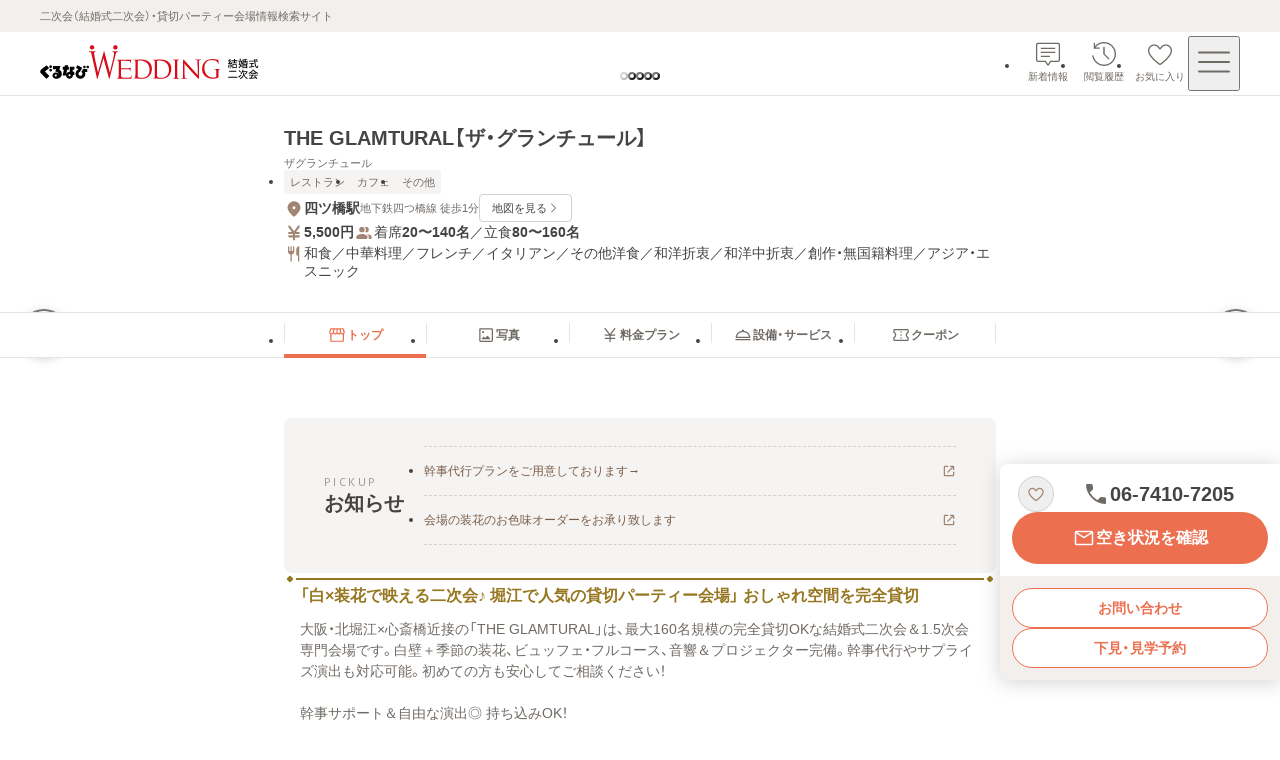

--- FILE ---
content_type: text/html; charset=utf-8
request_url: https://party-wedding.gnavi.co.jp/site/2/kdtj100/?popup-coupon=1
body_size: 95550
content:
<!DOCTYPE html><html lang="ja"><head><meta charSet="utf-8"/><meta name="viewport" content="width=device-width, initial-scale=1, maximum-scale=1"/><link rel="stylesheet" href="/_next/static/css/2553d7366635cabc.css" data-precedence="next"/><link rel="stylesheet" href="/_next/static/css/052aae6fb2b7cd85.css" data-precedence="next"/><link rel="stylesheet" href="/_next/static/css/551a51aa5af62490.css" data-precedence="next"/><link rel="stylesheet" href="/_next/static/css/19a5946bd71883d3.css" data-precedence="next"/><link rel="stylesheet" href="/_next/static/css/367c5ba3ab0456b6.css" data-precedence="next"/><link rel="stylesheet" href="/_next/static/css/7ffbca4c228f9c59.css" data-precedence="next"/><link rel="stylesheet" href="/_next/static/css/e79593e09f30dffd.css" data-precedence="next"/><link rel="stylesheet" href="/_next/static/css/c9bd64053be14c6d.css" data-precedence="next"/><link rel="stylesheet" href="/_next/static/css/b749fb1c65aba706.css" data-precedence="next"/><link rel="stylesheet" href="/_next/static/css/9ad9193e00a73e98.css" data-precedence="next"/><link rel="stylesheet" href="/_next/static/css/08f5f39e1b5d1ae1.css" data-precedence="next"/><link rel="stylesheet" href="/_next/static/css/e485fb809e964595.css" data-precedence="next"/><link rel="stylesheet" href="/_next/static/css/e5e809fc3e00f09f.css" data-precedence="next"/><link rel="stylesheet" href="/_next/static/css/42672cf555bc9486.css" data-precedence="next"/><link rel="stylesheet" href="/_next/static/css/f2a5eb1ac8b6ef53.css" data-precedence="next"/><link rel="stylesheet" href="/_next/static/css/baf0f13029354407.css" data-precedence="next"/><link rel="stylesheet" href="/_next/static/css/9b0f40e7e2aa9091.css" data-precedence="next"/><link rel="stylesheet" href="/_next/static/css/72e7a13e43d3cc30.css" data-precedence="next"/><link rel="stylesheet" href="/_next/static/css/cd860dd5a7d47a35.css" data-precedence="next"/><link rel="preload" as="script" fetchPriority="low" href="/_next/static/chunks/webpack-ad0397b1b4c7c202.js"/><script src="/_next/static/chunks/7b0f2ba1-fd35d342f3af65a6.js" async=""></script><script src="/_next/static/chunks/7854-850273c6f04513e1.js" async=""></script><script src="/_next/static/chunks/main-app-d6f28a7a0b75e89a.js" async=""></script><script src="/_next/static/chunks/1715-7b4415105681d3fa.js" async=""></script><script src="/_next/static/chunks/4164-c19ecbfbc63ba0a9.js" async=""></script><script src="/_next/static/chunks/app/layout-cc1ca5dde77dd70a.js" async=""></script><script src="/_next/static/chunks/3511-299819de9e22600c.js" async=""></script><script src="/_next/static/chunks/8883-12710a41b130ada3.js" async=""></script><script src="/_next/static/chunks/9043-1bcf734ab47a2468.js" async=""></script><script src="/_next/static/chunks/7126-df1e67cdf5a0cb0e.js" async=""></script><script src="/_next/static/chunks/9055-d033988b184b975c.js" async=""></script><script src="/_next/static/chunks/9500-20529c0674810167.js" async=""></script><script src="/_next/static/chunks/9479-6a32860a40c399b1.js" async=""></script><script src="/_next/static/chunks/7281-cf122afb30a3fedf.js" async=""></script><script src="/_next/static/chunks/7580-f2f84f949bd4b699.js" async=""></script><script src="/_next/static/chunks/2322-1bb9cc1309f47811.js" async=""></script><script src="/_next/static/chunks/7011-cf31d552bfdb2911.js" async=""></script><script src="/_next/static/chunks/app/(pages)/(main)/site/2/%5Bsid%5D/page-ff97c398b40ced1a.js" async=""></script><script src="/_next/static/chunks/app/error-50fbfca05e16405b.js" async=""></script><script src="/_next/static/chunks/104-4ce0fd2e145ce76a.js" async=""></script><script src="/_next/static/chunks/app/not-found-0f541627c0ffe2a4.js" async=""></script><script src="/_next/static/chunks/app/(pages)/(main)/template-94ec97654cf33a65.js" async=""></script><script src="/_next/static/chunks/4382-f88f107ad45e4d2a.js" async=""></script><script src="/_next/static/chunks/app/(pages)/(main)/site/2/%5Bsid%5D/layout-d1769824ad378395.js" async=""></script><link rel="preload" href="//site.gnavi.co.jp/analysis/gtm_nt.js" as="script"/><link rel="preload" href="//site.gnavi.co.jp/analysis/ga_measure.js" as="script"/><meta name="next-size-adjust" content=""/><title>THE GLAMTURAL【ザ・グランチュール】 - 心斎橋の結婚式二次会・貸切パーティー会場 | ぐるなびウエディング</title><meta name="description" content="THE GLAMTURAL【ザ・グランチュール】/ザグランチュール［心斎橋］の会場情報をぐるなびウエディングでご紹介。「白×装花で映える二次会♪ 堀江で人気の貸切パーティー会場」
おしゃれ空間を完全貸切
 - 会場の特徴や写真、料金プラン、設備・サービス、特典やクーポンなどの情報が満載です。"/><meta name="keywords" content="THE GLAMTURAL【ザ・グランチュール】,結婚式二次会,二次会,2次会,1.5次会,結婚パーティー,貸切,パーティー,ぐるなびウエディング,ウェディング"/><link rel="canonical" href="https://party-wedding.gnavi.co.jp/site/2/kdtj100/"/><meta property="og:title" content="THE GLAMTURAL【ザ・グランチュール】 - 心斎橋の結婚式二次会・貸切パーティー会場 | ぐるなびウエディング"/><meta property="og:description" content="THE GLAMTURAL【ザ・グランチュール】/ザグランチュール［心斎橋］の会場情報をぐるなびウエディングでご紹介。「白×装花で映える二次会♪ 堀江で人気の貸切パーティー会場」
おしゃれ空間を完全貸切
 - 会場の特徴や写真、料金プラン、設備・サービス、特典やクーポンなどの情報が満載です。"/><meta property="og:url" content="https://party-wedding.gnavi.co.jp/site/2/kdtj100/"/><meta property="og:image" content="https://party-wedding.gnavi.co.jp/site/2/kdtj100/images/TOP2_0_1_336562.jpg"/><meta property="og:type" content="website"/><meta name="twitter:card" content="summary_large_image"/><meta name="twitter:title" content="THE GLAMTURAL【ザ・グランチュール】 - 心斎橋の結婚式二次会・貸切パーティー会場 | ぐるなびウエディング"/><meta name="twitter:description" content="THE GLAMTURAL【ザ・グランチュール】/ザグランチュール［心斎橋］の会場情報をぐるなびウエディングでご紹介。「白×装花で映える二次会♪ 堀江で人気の貸切パーティー会場」
おしゃれ空間を完全貸切
 - 会場の特徴や写真、料金プラン、設備・サービス、特典やクーポンなどの情報が満載です。"/><meta name="twitter:image" content="https://party-wedding.gnavi.co.jp/site/2/kdtj100/images/TOP2_0_1_336562.jpg"/><link rel="icon" href="/favicon.ico?fdaea497e23f8072" type="image/x-icon" sizes="16x16"/><link rel="apple-touch-icon" href="/apple-icon.png?260ea360a7b94508" type="image/png" sizes="180x180"/><script src="/_next/static/chunks/polyfills-42372ed130431b0a.js" noModule=""></script></head><body><div hidden=""><!--$--><!--/$--></div><style>
:root {
  --bprogress-color: var(--progress-bar-color, #007dd9);
  --bprogress-height: 6px;
  --bprogress-spinner-size: 18px;
  --bprogress-spinner-animation-duration: 400ms;
  --bprogress-spinner-border-size: 2px;
  --bprogress-box-shadow: 0 0 10px var(--progress-bar-color, #007dd9), 0 0 5px var(--progress-bar-color, #007dd9);
  --bprogress-z-index: 99999;
  --bprogress-spinner-top: 15px;
  --bprogress-spinner-bottom: auto;
  --bprogress-spinner-right: 15px;
  --bprogress-spinner-left: auto;
}

.bprogress {
  width: 0;
  height: 0;
  pointer-events: none;
  z-index: var(--bprogress-z-index);
}

.bprogress .bar {
  background: var(--bprogress-color);
  position: fixed;
  z-index: var(--bprogress-z-index);
  top: 0;
  left: 0;
  width: 100%;
  height: var(--bprogress-height);
}

/* Fancy blur effect */
.bprogress .peg {
  display: block;
  position: absolute;
  right: 0;
  width: 100px;
  height: 100%;
  box-shadow: var(--bprogress-box-shadow);
  opacity: 1.0;
  transform: rotate(3deg) translate(0px, -4px);
}

/* Remove these to get rid of the spinner */
.bprogress .spinner {
  display: block;
  position: fixed;
  z-index: var(--bprogress-z-index);
  top: var(--bprogress-spinner-top);
  bottom: var(--bprogress-spinner-bottom);
  right: var(--bprogress-spinner-right);
  left: var(--bprogress-spinner-left);
}

.bprogress .spinner-icon {
  width: var(--bprogress-spinner-size);
  height: var(--bprogress-spinner-size);
  box-sizing: border-box;
  border: solid var(--bprogress-spinner-border-size) transparent;
  border-top-color: var(--bprogress-color);
  border-left-color: var(--bprogress-color);
  border-radius: 50%;
  -webkit-animation: bprogress-spinner var(--bprogress-spinner-animation-duration) linear infinite;
  animation: bprogress-spinner var(--bprogress-spinner-animation-duration) linear infinite;
}

.bprogress-custom-parent {
  overflow: hidden;
  position: relative;
}

.bprogress-custom-parent .bprogress .spinner,
.bprogress-custom-parent .bprogress .bar {
  position: absolute;
}

.bprogress .indeterminate {
  position: fixed;
  top: 0;
  left: 0;
  width: 100%;
  height: var(--bprogress-height);
  overflow: hidden;
}

.bprogress .indeterminate .inc,
.bprogress .indeterminate .dec {
  position: absolute;
  top: 0;
  height: 100%;
  background-color: var(--bprogress-color);
}

.bprogress .indeterminate .inc {
  animation: bprogress-indeterminate-increase 2s infinite;
}

.bprogress .indeterminate .dec {
  animation: bprogress-indeterminate-decrease 2s 0.5s infinite;
}

@-webkit-keyframes bprogress-spinner {
  0%   { -webkit-transform: rotate(0deg); transform: rotate(0deg); }
  100% { -webkit-transform: rotate(360deg); transform: rotate(360deg); }
}

@keyframes bprogress-spinner {
  0%   { transform: rotate(0deg); }
  100% { transform: rotate(360deg); }
}

@keyframes bprogress-indeterminate-increase {
  from { left: -5%; width: 5%; }
  to { left: 130%; width: 100%; }
}

@keyframes bprogress-indeterminate-decrease {
  from { left: -80%; width: 80%; }
  to { left: 110%; width: 10%; }
}
</style><!--$--><!--/$--><div class="layout_wrap__rZB1f"><!--$--><header><p class="top-description_description__EJ6eW">二次会（結婚式二次会）・貸切パーティー会場情報検索サイト</p><div class="header_header-inner__rpKYV"><!--$--><a class="header_logo-link__DiVgL" href="/?sc_lid=wed2_head_logo"><img alt="ぐるなびウエディング結婚式二次会・貸切パーティー会場" loading="lazy" width="219" height="36" decoding="async" data-nimg="1" class="header_logo__V8n3v" style="color:transparent" src="/wedding-consumer-party-logo.svg"/></a><!--/$--><!--$?--><template id="B:0"></template><!--/$--></div></header><!--/$--><main class="template_main__Fm4gg"><!--$?--><template id="B:1"></template><!--/$--><div class="main-visual_main-visual__9Xtm0"><div class="main-visual_slider-container__5AKOG"><div class="swiper"><div class="swiper-wrapper"><div class="swiper-slide main-visual_slide__GOy1G"></div><div class="swiper-slide main-visual_slide__GOy1G"></div><div class="swiper-slide main-visual_slide__GOy1G"></div><div class="swiper-slide main-visual_slide__GOy1G"></div><div class="swiper-slide main-visual_slide__GOy1G"></div><div class="swiper-slide main-visual_slide__GOy1G"></div><div class="swiper-slide main-visual_slide__GOy1G"></div><div class="swiper-slide main-visual_slide__GOy1G"></div><div class="swiper-slide main-visual_slide__GOy1G"></div><div class="swiper-slide main-visual_slide__GOy1G"></div></div><div class="main-visual_gradient__kWKzn"></div></div><div class="main-visual_button-previous__H02rZ"><button type="button" class="navigation-button_button__rmEsL" data-type="prev" data-variant="circle" aria-label="前の画像へ"><svg xmlns="http://www.w3.org/2000/svg" viewBox="0 0 24 24" role="img" xlink:href="#arrowLeft" width="20" height="20"><path d="M14.6 21a1 1 0 0 1-.706-.292l-7.306-7.292C6.209 13.038 6 12.535 6 12s.209-1.038.588-1.416l7.306-7.292a.999.999 0 1 1 1.412 1.416L8 12l7.306 7.292A.999.999 0 0 1 14.6 21" class="arrow-left_svg__cls-1"></path></svg></button></div><div class="main-visual_button-next__5k1U0"><button type="button" class="navigation-button_button__rmEsL" data-type="next" data-variant="circle" aria-label="次の画像へ"><svg xmlns="http://www.w3.org/2000/svg" viewBox="0 0 24 24" role="img" xlink:href="#arrowRight" width="20" height="20"><path d="M9.4 21a.999.999 0 0 1-.706-1.708L16 12 8.694 4.708a.999.999 0 1 1 1.412-1.416l7.306 7.292c.379.378.588.881.588 1.416s-.209 1.038-.588 1.416l-7.306 7.292A1 1 0 0 1 9.4 21" class="arrow-right_svg__cls-1"></path></svg></button></div><div class="main-visual_indicator-wrap__LcQ7J"><div class="indicator_wrap__SDYLO" role="tablist" aria-label="スライド"><button type="button" class="indicator_dot__NkkFM" disabled="" role="tab" aria-label="1枚目のスライド" aria-selected="true"></button><button type="button" class="indicator_dot__NkkFM" role="tab" aria-label="2枚目のスライド"></button><button type="button" class="indicator_dot__NkkFM" role="tab" aria-label="3枚目のスライド"></button><button type="button" class="indicator_dot__NkkFM" role="tab" aria-label="4枚目のスライド"></button><button type="button" class="indicator_dot__NkkFM" role="tab" aria-label="5枚目のスライド"></button></div></div></div></div><article class="header_container__j_HjR"><div class="header_inner__GHJ_5"><div><h1 class="header_venue-name__ytPVl" aria-label="ｻﾞｸﾞﾗﾝﾁｭｰﾙ">THE GLAMTURAL【ザ・グランチュール】</h1><span class="header_venue-kana__VPdww" aria-hidden="true">ザグランチュール</span></div><ul class="header_venue-types__fvfQG"><li><div class="label_label__b6wqw" data-variant="tertiary">レストラン</div></li><li><div class="label_label__b6wqw" data-variant="tertiary">カフェ</div></li><li><div class="label_label__b6wqw" data-variant="tertiary">その他</div></li></ul><div class="header_venue-spec__s3_Ay"><div class="access-information_access__lxgel"><div class="access-information_access-information___yfx9"><div class="icon-text_wrap__C8mC2" data-pc-size="large" data-sp-size="medium"><svg xmlns="http://www.w3.org/2000/svg" viewBox="0 0 24 24" role="img" xlink:href="#mapPinFill" class="icon-text_icon__abya_" data-pc-size="large" data-sp-size="medium"><path d="M12 2.75c-4.273 0-7.75 3.477-7.75 7.75 0 4.118 5.365 8.972 7.013 10.363.213.179.475.268.736.268s.525-.09.741-.27c1.645-1.39 7.01-6.243 7.01-10.361 0-4.273-3.477-7.75-7.75-7.75m0 9.5a1.75 1.75 0 1 1 .001-3.501A1.75 1.75 0 0 1 12 12.25"></path></svg><p><span class="access-information_bold__9429v">四ツ橋駅</span></p></div><span class="access-information_access-sub__FA7xK">地下鉄四つ橋線 徒歩1分</span></div><div class="access-information_access-link-wrap__RyjXv"><a class="arrow-box-base_trigger__cooeg" data-background-color="main1" data-has-border="true" data-size="small" href="/site/2/kdtj100/map/?sc_lid=wed2_venuetop_mapicon"><span class="arrow-box-base_label__OK7mZ">地図を見る</span><svg xmlns="http://www.w3.org/2000/svg" viewBox="0 0 24 24" role="img" xlink:href="#arrowRight" width="12" height="12"><path d="M9.4 21a.999.999 0 0 1-.706-1.708L16 12 8.694 4.708a.999.999 0 1 1 1.412-1.416l7.306 7.292c.379.378.588.881.588 1.416s-.209 1.038-.588 1.416l-7.306 7.292A1 1 0 0 1 9.4 21" class="arrow-right_svg__cls-1"></path></svg></a></div></div><div class="header_information__dQ9Tz"><div class="icon-text_wrap__C8mC2" data-pc-size="large" data-sp-size="medium"><svg xmlns="http://www.w3.org/2000/svg" viewBox="0 0 24 24" role="img" xlink:href="#yenBold" class="icon-text_icon__abya_" data-pc-size="large" data-sp-size="medium"><path d="M17.75 14.75h-4.5v-1.5h4.5a1.25 1.25 0 0 0 0-2.5h-3.266l4.27-5.755a1.25 1.25 0 0 0-2.008-1.49L12 9.902 7.254 3.505a1.251 1.251 0 0 0-2.008 1.49l4.27 5.755H6.25a1.25 1.25 0 0 0 0 2.5h4.5v1.5h-4.5a1.25 1.25 0 0 0 0 2.5h4.5v2.5a1.25 1.25 0 0 0 2.5 0v-2.5h4.5a1.25 1.25 0 0 0 0-2.5"></path></svg><p><span class="header_bold__Azxhj">5,500<!-- -->円</span></p></div><div class="icon-text_wrap__C8mC2" data-pc-size="large" data-sp-size="medium"><svg xmlns="http://www.w3.org/2000/svg" viewBox="0 0 24 24" role="img" xlink:href="#personFill" class="icon-text_icon__abya_" data-pc-size="large" data-sp-size="medium"><path d="M13.181 10.964A4.7 4.7 0 0 0 14.25 8a4.7 4.7 0 0 0-1.069-2.964c.404-.18.848-.286 1.319-.286A3.254 3.254 0 0 1 17.75 8a3.254 3.254 0 0 1-3.25 3.25c-.47 0-.915-.105-1.319-.286m6.189 3.368-2.824-.94a2.7 2.7 0 0 0-.87-.142h-.086a4.24 4.24 0 0 1 2.16 3.691v.559a3.2 3.2 0 0 1-.52 1.75h2.27c.965 0 1.75-.785 1.75-1.75v-.559a2.75 2.75 0 0 0-1.88-2.609M9.5 11.25A3.254 3.254 0 0 0 12.75 8 3.254 3.254 0 0 0 9.5 4.75 3.254 3.254 0 0 0 6.25 8a3.254 3.254 0 0 0 3.25 3.25m4.87 3.082-2.824-.94a2.7 2.7 0 0 0-.87-.142H8.324c-.297 0-.59.048-.869.141l-2.825.942a2.75 2.75 0 0 0-1.88 2.608v.559c0 .965.785 1.75 1.75 1.75h10c.965 0 1.75-.785 1.75-1.75v-.559a2.75 2.75 0 0 0-1.88-2.609"></path></svg><p><span>着席<span class="header_bold__Azxhj">20〜140名</span></span><span>／<!-- -->立食<span class="header_bold__Azxhj">80〜160名</span></span></p></div></div><div class="icon-text_wrap__C8mC2" data-pc-size="large" data-sp-size="medium"><svg xmlns="http://www.w3.org/2000/svg" viewBox="0 0 24 24" role="img" xlink:href="#cutlery" class="icon-text_icon__abya_" data-pc-size="large" data-sp-size="medium"><path d="M12.25 3.5V9a3.756 3.756 0 0 1-3 3.674V20.5a.75.75 0 0 1-1.5 0v-7.826A3.76 3.76 0 0 1 4.75 9V3.5a.75.75 0 0 1 1.5 0v4.75h1.5V3.5a.75.75 0 0 1 1.5 0v4.75h1.5V3.5a.75.75 0 0 1 1.5 0m5.25-.75c-1.706 0-2.75 2.428-2.75 3.75V13c0 .414.336.75.75.75h1.25v6.75a.75.75 0 0 0 1.5 0v-17a.75.75 0 0 0-.75-.75"></path></svg><p>和食／中華料理／フレンチ／イタリアン／その他洋食／和洋折衷／和洋中折衷／創作・無国籍料理／アジア・エスニック</p></div></div></div></article><span></span><nav class="menu-tab_container__PEol7"><ul class="menu-tab_menu__mLHem" role="menubar"><li role="none" class="menu-tab_link-wrap__GTk_9"><a aria-current="page" class="menu-tab_link__Af__M" role="menuitem" href="/site/2/kdtj100/?sc_lid=wed2_menutab_venuetop"><svg xmlns="http://www.w3.org/2000/svg" viewBox="0 0 24 24" role="img" xlink:href="#shop"><path d="m21.219 8.015-.796-2.968a1.75 1.75 0 0 0-1.69-1.297H5.268c-.79 0-1.485.533-1.69 1.297l-.796 2.968a2.705 2.705 0 0 0 .969 2.859v7.625c0 .965.785 1.75 1.75 1.75h13c.965 0 1.75-.785 1.75-1.75v-7.625c.183-.142.353-.303.498-.492a2.7 2.7 0 0 0 .471-2.367ZM18.732 5.25a.25.25 0 0 1 .241.186l.796 2.968c.1.372.022.76-.212 1.065-.234.306-.59.481-.975.481h-.33c-.62 0-1.145-.465-1.22-1.081l-.057-.468v-.008l-.38-3.144zm-5.982 0h2.335l.402 3.324c.043.354-.063.696-.301.963a1.21 1.21 0 0 1-.919.414h-.289a1.23 1.23 0 0 1-1.229-1.229V5.25Zm-3.835 0h2.335v3.472a1.23 1.23 0 0 1-1.229 1.229h-.289c-.356 0-.683-.147-.919-.414a1.21 1.21 0 0 1-.301-.958l.211-1.744.192-1.584ZM4.23 8.404l.796-2.968a.25.25 0 0 1 .241-.186h2.136l-.381 3.145v.016l-.055.459a1.23 1.23 0 0 1-1.22 1.081h-.33a1.22 1.22 0 0 1-.975-.481 1.22 1.22 0 0 1-.212-1.065ZM18.75 18.5a.25.25 0 0 1-.25.25h-13a.25.25 0 0 1-.25-.25v-7.069c.056.003.11.019.167.019h.33c.782 0 1.488-.34 1.989-.877a2.72 2.72 0 0 0 1.997.877h.289c.781 0 1.481-.334 1.979-.861a2.72 2.72 0 0 0 1.979.861h.289c.76 0 1.482-.322 1.997-.877a2.71 2.71 0 0 0 1.989.877h.33c.057 0 .111-.016.167-.019V18.5Z"></path></svg><span>トップ</span></a></li><li role="none" class="menu-tab_link-wrap__GTk_9"><a class="menu-tab_link__Af__M" role="menuitem" href="/site/2/kdtj100/photo/?sc_lid=wed2_menutab_photo"><svg xmlns="http://www.w3.org/2000/svg" viewBox="0 0 24 24" role="img" xlink:href="#image"><path d="M18.5 3.75h-13c-.965 0-1.75.785-1.75 1.75v13c0 .965.785 1.75 1.75 1.75h13c.965 0 1.75-.785 1.75-1.75v-13c0-.965-.785-1.75-1.75-1.75m.25 14.75a.25.25 0 0 1-.25.25h-13a.25.25 0 0 1-.25-.25v-13a.25.25 0 0 1 .25-.25h13a.25.25 0 0 1 .25.25zm-11.5-10c0-.689.561-1.25 1.25-1.25s1.25.561 1.25 1.25-.561 1.25-1.25 1.25-1.25-.561-1.25-1.25m9.618 7.662A.5.5 0 0 1 16.5 17h-9a.499.499 0 0 1-.376-.829l1.75-2a.516.516 0 0 1 .752 0l1.383 1.58 2.373-2.589a.514.514 0 0 1 .736 0z"></path></svg><span>写真</span></a></li><li role="none" class="menu-tab_link-wrap__GTk_9"><a class="menu-tab_link__Af__M" role="menuitem" href="/site/2/kdtj100/plan/?sc_lid=wed2_menutab_plan"><svg xmlns="http://www.w3.org/2000/svg" viewBox="0 0 24 24" role="img" xlink:href="#yen"><path d="M17.75 15.25h-5v-2.5h5a.75.75 0 0 0 0-1.5h-4.26l4.863-6.553a.751.751 0 0 0-1.206-.894L12 10.74 6.853 3.803a.75.75 0 1 0-1.206.894l4.862 6.553H6.25a.75.75 0 0 0 0 1.5h5v2.5h-5a.75.75 0 0 0 0 1.5h5v3a.75.75 0 0 0 1.5 0v-3h5a.75.75 0 0 0 0-1.5"></path></svg><span>料金プラン</span></a></li><li role="none" class="menu-tab_link-wrap__GTk_9"><a class="menu-tab_link__Af__M" role="menuitem" href="/site/2/kdtj100/service/?sc_lid=wed2_menutab_service"><svg xmlns="http://www.w3.org/2000/svg" viewBox="0 0 24 24" role="img" xlink:href="#cloche"><path d="M21.25 17.5a.75.75 0 0 1-.75.75h-17a.75.75 0 0 1 0-1.5h17a.75.75 0 0 1 .75.75m-18-2.75c0-3.897 3.267-7.122 7.5-7.662V6.75a1.25 1.25 0 0 1 2.5 0v.338c4.233.54 7.5 3.765 7.5 7.662a.75.75 0 0 1-.75.75H4a.75.75 0 0 1-.75-.75M4.802 14h14.396c-.431-3.094-3.495-5.5-7.198-5.5S5.232 10.906 4.802 14"></path></svg><span>設備・サービス</span></a></li><li role="none" class="menu-tab_link-wrap__GTk_9"><a class="menu-tab_link__Af__M" role="menuitem" href="/site/2/kdtj100/tokuten/?sc_lid=wed2_menutab_tokuten"><svg xmlns="http://www.w3.org/2000/svg" viewBox="0 0 24 24" role="img" xlink:href="#ticket"><path d="M20.823 9.526a.75.75 0 0 0 .427-.677v-2.35c0-.965-.785-1.75-1.75-1.75h-15c-.965 0-1.75.785-1.75 1.75v2.35a.75.75 0 0 0 .427.677C4.148 9.99 4.75 10.937 4.75 12s-.603 2.01-1.573 2.474a.75.75 0 0 0-.427.677v2.35c0 .965.785 1.75 1.75 1.75h15c.965 0 1.75-.785 1.75-1.75v-2.35a.75.75 0 0 0-.427-.677c-.971-.464-1.573-1.411-1.573-2.474s.603-2.01 1.573-2.474m-1.073-1.12c-1.245.773-2 2.11-2 3.594s.755 2.82 2 3.594V17.5a.25.25 0 0 1-.25.25h-15a.25.25 0 0 1-.25-.25v-1.906c1.245-.773 2-2.11 2-3.594s-.755-2.82-2-3.594V6.5a.25.25 0 0 1 .25-.25h15a.25.25 0 0 1 .25.25zm-7-.156v.5a.75.75 0 0 1-1.5 0v-.5a.75.75 0 0 1 1.5 0m0 3.5v.5a.75.75 0 0 1-1.5 0v-.5a.75.75 0 0 1 1.5 0m0 3.5v.5a.75.75 0 0 1-1.5 0v-.5a.75.75 0 0 1 1.5 0"></path></svg><span>クーポン</span></a></li></ul></nav><div class="contents-layout_wrapper__kkUpH" data-layout="top" data-gray="false"><div class="contents-layout_contents__QK7rg"><div class="contents-layout_inner__yQHTR"><div class="page_spaced-column__exdDB"><!--$?--><template id="B:2"></template><!--/$--><!--$?--><template id="B:3"></template><!--/$--></div></div></div><div class="contents-layout_contents__QK7rg"><div class="contents-layout_inner__yQHTR"><!--$?--><template id="B:4"></template><!--/$--></div></div></div><!--$?--><template id="B:5"></template><!--/$--><!--$--><!--/$--><button class="page-top-button_container__9XyjX" type="button" aria-label="ページトップへ戻る"><svg xmlns="http://www.w3.org/2000/svg" viewBox="0 0 24 24" role="img" xlink:href="#stickArrowTop" width="24" height="24"><path d="m19.248 9.438-6.011-6.011a1.753 1.753 0 0 0-2.475 0L4.751 9.438a.75.75 0 1 0 1.061 1.061l5.438-5.438V20a.75.75 0 0 0 1.5 0V5.061l5.438 5.438a.75.75 0 0 0 1.06 0 .75.75 0 0 0 0-1.061"></path></svg><span class="__className_438d47 page-top-button_label__PoGIB">PAGE TOP</span></button><!--$?--><template id="B:6"></template><!--/$--></main><!--$?--><template id="B:7"></template><!--/$--></div><script>(self.__next_s=self.__next_s||[]).push([0,{"children":"window.NREUM||(NREUM={});NREUM.info = {\"agent\":\"\",\"beacon\":\"bam.nr-data.net\",\"errorBeacon\":\"bam.nr-data.net\",\"licenseKey\":\"NRBR-15c34d1f80f686b86e4\",\"applicationID\":\"1086761281\",\"agentToken\":null,\"applicationTime\":28.856035,\"transactionName\":\"Z1BVZhRYCkJWU0APC14aYFcEfxZQWlVDCRZbYEVbSXcBSUNaR0kjdWEYHRVQEFQYAhs9F1lRag==\",\"queueTime\":0,\"ttGuid\":\"fed66a16794c8f34\"}; (window.NREUM||(NREUM={})).init={privacy:{cookies_enabled:true},ajax:{deny_list:[]},session_trace:{sampling_rate:0.0,mode:\"FIXED_RATE\",enabled:true,error_sampling_rate:0.0},feature_flags:[\"soft_nav\"],distributed_tracing:{enabled:true}};(window.NREUM||(NREUM={})).loader_config={agentID:\"1134585132\",accountID:\"2627930\",trustKey:\"2627930\",xpid:\"VgAFVl9QCBABVFlUAAcGVFwA\",licenseKey:\"NRBR-15c34d1f80f686b86e4\",applicationID:\"1086761281\",browserID:\"1134585132\"};;/*! For license information please see nr-loader-spa-1.308.0.min.js.LICENSE.txt */\n(()=>{var e,t,r={384:(e,t,r)=>{\"use strict\";r.d(t,{NT:()=>a,US:()=>u,Zm:()=>o,bQ:()=>d,dV:()=>c,pV:()=>l});var n=r(6154),i=r(1863),s=r(1910);const a={beacon:\"bam.nr-data.net\",errorBeacon:\"bam.nr-data.net\"};function o(){return n.gm.NREUM||(n.gm.NREUM={}),void 0===n.gm.newrelic&&(n.gm.newrelic=n.gm.NREUM),n.gm.NREUM}function c(){let e=o();return e.o||(e.o={ST:n.gm.setTimeout,SI:n.gm.setImmediate||n.gm.setInterval,CT:n.gm.clearTimeout,XHR:n.gm.XMLHttpRequest,REQ:n.gm.Request,EV:n.gm.Event,PR:n.gm.Promise,MO:n.gm.MutationObserver,FETCH:n.gm.fetch,WS:n.gm.WebSocket},(0,s.i)(...Object.values(e.o))),e}function d(e,t){let r=o();r.initializedAgents??={},t.initializedAt={ms:(0,i.t)(),date:new Date},r.initializedAgents[e]=t}function u(e,t){o()[e]=t}function l(){return function(){let e=o();const t=e.info||{};e.info={beacon:a.beacon,errorBeacon:a.errorBeacon,...t}}(),function(){let e=o();const t=e.init||{};e.init={...t}}(),c(),function(){let e=o();const t=e.loader_config||{};e.loader_config={...t}}(),o()}},782:(e,t,r)=>{\"use strict\";r.d(t,{T:()=>n});const n=r(860).K7.pageViewTiming},860:(e,t,r)=>{\"use strict\";r.d(t,{$J:()=>u,K7:()=>c,P3:()=>d,XX:()=>i,Yy:()=>o,df:()=>s,qY:()=>n,v4:()=>a});const n=\"events\",i=\"jserrors\",s=\"browser/blobs\",a=\"rum\",o=\"browser/logs\",c={ajax:\"ajax\",genericEvents:\"generic_events\",jserrors:i,logging:\"logging\",metrics:\"metrics\",pageAction:\"page_action\",pageViewEvent:\"page_view_event\",pageViewTiming:\"page_view_timing\",sessionReplay:\"session_replay\",sessionTrace:\"session_trace\",softNav:\"soft_navigations\",spa:\"spa\"},d={[c.pageViewEvent]:1,[c.pageViewTiming]:2,[c.metrics]:3,[c.jserrors]:4,[c.spa]:5,[c.ajax]:6,[c.sessionTrace]:7,[c.softNav]:8,[c.sessionReplay]:9,[c.logging]:10,[c.genericEvents]:11},u={[c.pageViewEvent]:a,[c.pageViewTiming]:n,[c.ajax]:n,[c.spa]:n,[c.softNav]:n,[c.metrics]:i,[c.jserrors]:i,[c.sessionTrace]:s,[c.sessionReplay]:s,[c.logging]:o,[c.genericEvents]:\"ins\"}},944:(e,t,r)=>{\"use strict\";r.d(t,{R:()=>i});var n=r(3241);function i(e,t){\"function\"==typeof console.debug&&(console.debug(\"New Relic Warning: https://github.com/newrelic/newrelic-browser-agent/blob/main/docs/warning-codes.md#\".concat(e),t),(0,n.W)({agentIdentifier:null,drained:null,type:\"data\",name:\"warn\",feature:\"warn\",data:{code:e,secondary:t}}))}},993:(e,t,r)=>{\"use strict\";r.d(t,{A$:()=>s,ET:()=>a,TZ:()=>o,p_:()=>i});var n=r(860);const i={ERROR:\"ERROR\",WARN:\"WARN\",INFO:\"INFO\",DEBUG:\"DEBUG\",TRACE:\"TRACE\"},s={OFF:0,ERROR:1,WARN:2,INFO:3,DEBUG:4,TRACE:5},a=\"log\",o=n.K7.logging},1541:(e,t,r)=>{\"use strict\";r.d(t,{U:()=>i,f:()=>n});const n={MFE:\"MFE\",BA:\"BA\"};function i(e,t){if(2!==t?.harvestEndpointVersion)return{};const r=t.agentRef.runtime.appMetadata.agents[0].entityGuid;return e?{\"source.id\":e.id,\"source.name\":e.name,\"source.type\":e.type,\"parent.id\":e.parent?.id||r,\"parent.type\":e.parent?.type||n.BA}:{\"entity.guid\":r,appId:t.agentRef.info.applicationID}}},1687:(e,t,r)=>{\"use strict\";r.d(t,{Ak:()=>d,Ze:()=>h,x3:()=>u});var n=r(3241),i=r(7836),s=r(3606),a=r(860),o=r(2646);const c={};function d(e,t){const r={staged:!1,priority:a.P3[t]||0};l(e),c[e].get(t)||c[e].set(t,r)}function u(e,t){e&&c[e]&&(c[e].get(t)&&c[e].delete(t),p(e,t,!1),c[e].size&&f(e))}function l(e){if(!e)throw new Error(\"agentIdentifier required\");c[e]||(c[e]=new Map)}function h(e=\"\",t=\"feature\",r=!1){if(l(e),!e||!c[e].get(t)||r)return p(e,t);c[e].get(t).staged=!0,f(e)}function f(e){const t=Array.from(c[e]);t.every(([e,t])=>t.staged)&&(t.sort((e,t)=>e[1].priority-t[1].priority),t.forEach(([t])=>{c[e].delete(t),p(e,t)}))}function p(e,t,r=!0){const a=e?i.ee.get(e):i.ee,c=s.i.handlers;if(!a.aborted&&a.backlog&&c){if((0,n.W)({agentIdentifier:e,type:\"lifecycle\",name:\"drain\",feature:t}),r){const e=a.backlog[t],r=c[t];if(r){for(let t=0;e&&t<e.length;++t)g(e[t],r);Object.entries(r).forEach(([e,t])=>{Object.values(t||{}).forEach(t=>{t[0]?.on&&t[0]?.context()instanceof o.y&&t[0].on(e,t[1])})})}}a.isolatedBacklog||delete c[t],a.backlog[t]=null,a.emit(\"drain-\"+t,[])}}function g(e,t){var r=e[1];Object.values(t[r]||{}).forEach(t=>{var r=e[0];if(t[0]===r){var n=t[1],i=e[3],s=e[2];n.apply(i,s)}})}},1738:(e,t,r)=>{\"use strict\";r.d(t,{U:()=>f,Y:()=>h});var n=r(3241),i=r(9908),s=r(1863),a=r(944),o=r(5701),c=r(3969),d=r(8362),u=r(860),l=r(4261);function h(e,t,r,s){const h=s||r;!h||h[e]&&h[e]!==d.d.prototype[e]||(h[e]=function(){(0,i.p)(c.xV,[\"API/\"+e+\"/called\"],void 0,u.K7.metrics,r.ee),(0,n.W)({agentIdentifier:r.agentIdentifier,drained:!!o.B?.[r.agentIdentifier],type:\"data\",name:\"api\",feature:l.Pl+e,data:{}});try{return t.apply(this,arguments)}catch(e){(0,a.R)(23,e)}})}function f(e,t,r,n,a){const o=e.info;null===r?delete o.jsAttributes[t]:o.jsAttributes[t]=r,(a||null===r)&&(0,i.p)(l.Pl+n,[(0,s.t)(),t,r],void 0,\"session\",e.ee)}},1741:(e,t,r)=>{\"use strict\";r.d(t,{W:()=>s});var n=r(944),i=r(4261);class s{#e(e,...t){if(this[e]!==s.prototype[e])return this[e](...t);(0,n.R)(35,e)}addPageAction(e,t){return this.#e(i.hG,e,t)}register(e){return this.#e(i.eY,e)}recordCustomEvent(e,t){return this.#e(i.fF,e,t)}setPageViewName(e,t){return this.#e(i.Fw,e,t)}setCustomAttribute(e,t,r){return this.#e(i.cD,e,t,r)}noticeError(e,t){return this.#e(i.o5,e,t)}setUserId(e,t=!1){return this.#e(i.Dl,e,t)}setApplicationVersion(e){return this.#e(i.nb,e)}setErrorHandler(e){return this.#e(i.bt,e)}addRelease(e,t){return this.#e(i.k6,e,t)}log(e,t){return this.#e(i.$9,e,t)}start(){return this.#e(i.d3)}finished(e){return this.#e(i.BL,e)}recordReplay(){return this.#e(i.CH)}pauseReplay(){return this.#e(i.Tb)}addToTrace(e){return this.#e(i.U2,e)}setCurrentRouteName(e){return this.#e(i.PA,e)}interaction(e){return this.#e(i.dT,e)}wrapLogger(e,t,r){return this.#e(i.Wb,e,t,r)}measure(e,t){return this.#e(i.V1,e,t)}consent(e){return this.#e(i.Pv,e)}}},1863:(e,t,r)=>{\"use strict\";function n(){return Math.floor(performance.now())}r.d(t,{t:()=>n})},1910:(e,t,r)=>{\"use strict\";r.d(t,{i:()=>s});var n=r(944);const i=new Map;function s(...e){return e.every(e=>{if(i.has(e))return i.get(e);const t=\"function\"==typeof e?e.toString():\"\",r=t.includes(\"[native code]\"),s=t.includes(\"nrWrapper\");return r||s||(0,n.R)(64,e?.name||t),i.set(e,r),r})}},2555:(e,t,r)=>{\"use strict\";r.d(t,{D:()=>o,f:()=>a});var n=r(384),i=r(8122);const s={beacon:n.NT.beacon,errorBeacon:n.NT.errorBeacon,licenseKey:void 0,applicationID:void 0,sa:void 0,queueTime:void 0,applicationTime:void 0,ttGuid:void 0,user:void 0,account:void 0,product:void 0,extra:void 0,jsAttributes:{},userAttributes:void 0,atts:void 0,transactionName:void 0,tNamePlain:void 0};function a(e){try{return!!e.licenseKey&&!!e.errorBeacon&&!!e.applicationID}catch(e){return!1}}const o=e=>(0,i.a)(e,s)},2614:(e,t,r)=>{\"use strict\";r.d(t,{BB:()=>a,H3:()=>n,g:()=>d,iL:()=>c,tS:()=>o,uh:()=>i,wk:()=>s});const n=\"NRBA\",i=\"SESSION\",s=144e5,a=18e5,o={STARTED:\"session-started\",PAUSE:\"session-pause\",RESET:\"session-reset\",RESUME:\"session-resume\",UPDATE:\"session-update\"},c={SAME_TAB:\"same-tab\",CROSS_TAB:\"cross-tab\"},d={OFF:0,FULL:1,ERROR:2}},2646:(e,t,r)=>{\"use strict\";r.d(t,{y:()=>n});class n{constructor(e){this.contextId=e}}},2843:(e,t,r)=>{\"use strict\";r.d(t,{G:()=>s,u:()=>i});var n=r(3878);function i(e,t=!1,r,i){(0,n.DD)(\"visibilitychange\",function(){if(t)return void(\"hidden\"===document.visibilityState&&e());e(document.visibilityState)},r,i)}function s(e,t,r){(0,n.sp)(\"pagehide\",e,t,r)}},3241:(e,t,r)=>{\"use strict\";r.d(t,{W:()=>s});var n=r(6154);const i=\"newrelic\";function s(e={}){try{n.gm.dispatchEvent(new CustomEvent(i,{detail:e}))}catch(e){}}},3304:(e,t,r)=>{\"use strict\";r.d(t,{A:()=>s});var n=r(7836);const i=()=>{const e=new WeakSet;return(t,r)=>{if(\"object\"==typeof r&&null!==r){if(e.has(r))return;e.add(r)}return r}};function s(e){try{return JSON.stringify(e,i())??\"\"}catch(e){try{n.ee.emit(\"internal-error\",[e])}catch(e){}return\"\"}}},3333:(e,t,r)=>{\"use strict\";r.d(t,{$v:()=>u,TZ:()=>n,Xh:()=>c,Zp:()=>i,kd:()=>d,mq:()=>o,nf:()=>a,qN:()=>s});const n=r(860).K7.genericEvents,i=[\"auxclick\",\"click\",\"copy\",\"keydown\",\"paste\",\"scrollend\"],s=[\"focus\",\"blur\"],a=4,o=1e3,c=2e3,d=[\"PageAction\",\"UserAction\",\"BrowserPerformance\"],u={RESOURCES:\"experimental.resources\",REGISTER:\"register\"}},3434:(e,t,r)=>{\"use strict\";r.d(t,{Jt:()=>s,YM:()=>d});var n=r(7836),i=r(5607);const s=\"nr@original:\".concat(i.W),a=50;var o=Object.prototype.hasOwnProperty,c=!1;function d(e,t){return e||(e=n.ee),r.inPlace=function(e,t,n,i,s){n||(n=\"\");const a=\"-\"===n.charAt(0);for(let o=0;o<t.length;o++){const c=t[o],d=e[c];l(d)||(e[c]=r(d,a?c+n:n,i,c,s))}},r.flag=s,r;function r(t,r,n,c,d){return l(t)?t:(r||(r=\"\"),nrWrapper[s]=t,function(e,t,r){if(Object.defineProperty&&Object.keys)try{return Object.keys(e).forEach(function(r){Object.defineProperty(t,r,{get:function(){return e[r]},set:function(t){return e[r]=t,t}})}),t}catch(e){u([e],r)}for(var n in e)o.call(e,n)&&(t[n]=e[n])}(t,nrWrapper,e),nrWrapper);function nrWrapper(){var s,o,l,h;let f;try{o=this,s=[...arguments],l=\"function\"==typeof n?n(s,o):n||{}}catch(t){u([t,\"\",[s,o,c],l],e)}i(r+\"start\",[s,o,c],l,d);const p=performance.now();let g;try{return h=t.apply(o,s),g=performance.now(),h}catch(e){throw g=performance.now(),i(r+\"err\",[s,o,e],l,d),f=e,f}finally{const e=g-p,t={start:p,end:g,duration:e,isLongTask:e>=a,methodName:c,thrownError:f};t.isLongTask&&i(\"long-task\",[t,o],l,d),i(r+\"end\",[s,o,h],l,d)}}}function i(r,n,i,s){if(!c||t){var a=c;c=!0;try{e.emit(r,n,i,t,s)}catch(t){u([t,r,n,i],e)}c=a}}}function u(e,t){t||(t=n.ee);try{t.emit(\"internal-error\",e)}catch(e){}}function l(e){return!(e&&\"function\"==typeof e&&e.apply&&!e[s])}},3606:(e,t,r)=>{\"use strict\";r.d(t,{i:()=>s});var n=r(9908);s.on=a;var i=s.handlers={};function s(e,t,r,s){a(s||n.d,i,e,t,r)}function a(e,t,r,i,s){s||(s=\"feature\"),e||(e=n.d);var a=t[s]=t[s]||{};(a[r]=a[r]||[]).push([e,i])}},3738:(e,t,r)=>{\"use strict\";r.d(t,{He:()=>i,Kp:()=>o,Lc:()=>d,Rz:()=>u,TZ:()=>n,bD:()=>s,d3:()=>a,jx:()=>l,sl:()=>h,uP:()=>c});const n=r(860).K7.sessionTrace,i=\"bstResource\",s=\"resource\",a=\"-start\",o=\"-end\",c=\"fn\"+a,d=\"fn\"+o,u=\"pushState\",l=1e3,h=3e4},3785:(e,t,r)=>{\"use strict\";r.d(t,{R:()=>c,b:()=>d});var n=r(9908),i=r(1863),s=r(860),a=r(3969),o=r(993);function c(e,t,r={},c=o.p_.INFO,d=!0,u,l=(0,i.t)()){(0,n.p)(a.xV,[\"API/logging/\".concat(c.toLowerCase(),\"/called\")],void 0,s.K7.metrics,e),(0,n.p)(o.ET,[l,t,r,c,d,u],void 0,s.K7.logging,e)}function d(e){return\"string\"==typeof e&&Object.values(o.p_).some(t=>t===e.toUpperCase().trim())}},3878:(e,t,r)=>{\"use strict\";function n(e,t){return{capture:e,passive:!1,signal:t}}function i(e,t,r=!1,i){window.addEventListener(e,t,n(r,i))}function s(e,t,r=!1,i){document.addEventListener(e,t,n(r,i))}r.d(t,{DD:()=>s,jT:()=>n,sp:()=>i})},3962:(e,t,r)=>{\"use strict\";r.d(t,{AM:()=>a,O2:()=>l,OV:()=>s,Qu:()=>h,TZ:()=>c,ih:()=>f,pP:()=>o,t1:()=>u,tC:()=>i,wD:()=>d});var n=r(860);const i=[\"click\",\"keydown\",\"submit\"],s=\"popstate\",a=\"api\",o=\"initialPageLoad\",c=n.K7.softNav,d=5e3,u=500,l={INITIAL_PAGE_LOAD:\"\",ROUTE_CHANGE:1,UNSPECIFIED:2},h={INTERACTION:1,AJAX:2,CUSTOM_END:3,CUSTOM_TRACER:4},f={IP:\"in progress\",PF:\"pending finish\",FIN:\"finished\",CAN:\"cancelled\"}},3969:(e,t,r)=>{\"use strict\";r.d(t,{TZ:()=>n,XG:()=>o,rs:()=>i,xV:()=>a,z_:()=>s});const n=r(860).K7.metrics,i=\"sm\",s=\"cm\",a=\"storeSupportabilityMetrics\",o=\"storeEventMetrics\"},4234:(e,t,r)=>{\"use strict\";r.d(t,{W:()=>s});var n=r(7836),i=r(1687);class s{constructor(e,t){this.agentIdentifier=e,this.ee=n.ee.get(e),this.featureName=t,this.blocked=!1}deregisterDrain(){(0,i.x3)(this.agentIdentifier,this.featureName)}}},4261:(e,t,r)=>{\"use strict\";r.d(t,{$9:()=>u,BL:()=>c,CH:()=>p,Dl:()=>R,Fw:()=>w,PA:()=>v,Pl:()=>n,Pv:()=>A,Tb:()=>h,U2:()=>a,V1:()=>E,Wb:()=>T,bt:()=>y,cD:()=>b,d3:()=>x,dT:()=>d,eY:()=>g,fF:()=>f,hG:()=>s,hw:()=>i,k6:()=>o,nb:()=>m,o5:()=>l});const n=\"api-\",i=n+\"ixn-\",s=\"addPageAction\",a=\"addToTrace\",o=\"addRelease\",c=\"finished\",d=\"interaction\",u=\"log\",l=\"noticeError\",h=\"pauseReplay\",f=\"recordCustomEvent\",p=\"recordReplay\",g=\"register\",m=\"setApplicationVersion\",v=\"setCurrentRouteName\",b=\"setCustomAttribute\",y=\"setErrorHandler\",w=\"setPageViewName\",R=\"setUserId\",x=\"start\",T=\"wrapLogger\",E=\"measure\",A=\"consent\"},5205:(e,t,r)=>{\"use strict\";r.d(t,{j:()=>S});var n=r(384),i=r(1741);var s=r(2555),a=r(3333);const o=e=>{if(!e||\"string\"!=typeof e)return!1;try{document.createDocumentFragment().querySelector(e)}catch{return!1}return!0};var c=r(2614),d=r(944),u=r(8122);const l=\"[data-nr-mask]\",h=e=>(0,u.a)(e,(()=>{const e={feature_flags:[],experimental:{allow_registered_children:!1,resources:!1},mask_selector:\"*\",block_selector:\"[data-nr-block]\",mask_input_options:{color:!1,date:!1,\"datetime-local\":!1,email:!1,month:!1,number:!1,range:!1,search:!1,tel:!1,text:!1,time:!1,url:!1,week:!1,textarea:!1,select:!1,password:!0}};return{ajax:{deny_list:void 0,block_internal:!0,enabled:!0,autoStart:!0},api:{get allow_registered_children(){return e.feature_flags.includes(a.$v.REGISTER)||e.experimental.allow_registered_children},set allow_registered_children(t){e.experimental.allow_registered_children=t},duplicate_registered_data:!1},browser_consent_mode:{enabled:!1},distributed_tracing:{enabled:void 0,exclude_newrelic_header:void 0,cors_use_newrelic_header:void 0,cors_use_tracecontext_headers:void 0,allowed_origins:void 0},get feature_flags(){return e.feature_flags},set feature_flags(t){e.feature_flags=t},generic_events:{enabled:!0,autoStart:!0},harvest:{interval:30},jserrors:{enabled:!0,autoStart:!0},logging:{enabled:!0,autoStart:!0},metrics:{enabled:!0,autoStart:!0},obfuscate:void 0,page_action:{enabled:!0},page_view_event:{enabled:!0,autoStart:!0},page_view_timing:{enabled:!0,autoStart:!0},performance:{capture_marks:!1,capture_measures:!1,capture_detail:!0,resources:{get enabled(){return e.feature_flags.includes(a.$v.RESOURCES)||e.experimental.resources},set enabled(t){e.experimental.resources=t},asset_types:[],first_party_domains:[],ignore_newrelic:!0}},privacy:{cookies_enabled:!0},proxy:{assets:void 0,beacon:void 0},session:{expiresMs:c.wk,inactiveMs:c.BB},session_replay:{autoStart:!0,enabled:!1,preload:!1,sampling_rate:10,error_sampling_rate:100,collect_fonts:!1,inline_images:!1,fix_stylesheets:!0,mask_all_inputs:!0,get mask_text_selector(){return e.mask_selector},set mask_text_selector(t){o(t)?e.mask_selector=\"\".concat(t,\",\").concat(l):\"\"===t||null===t?e.mask_selector=l:(0,d.R)(5,t)},get block_class(){return\"nr-block\"},get ignore_class(){return\"nr-ignore\"},get mask_text_class(){return\"nr-mask\"},get block_selector(){return e.block_selector},set block_selector(t){o(t)?e.block_selector+=\",\".concat(t):\"\"!==t&&(0,d.R)(6,t)},get mask_input_options(){return e.mask_input_options},set mask_input_options(t){t&&\"object\"==typeof t?e.mask_input_options={...t,password:!0}:(0,d.R)(7,t)}},session_trace:{enabled:!0,autoStart:!0},soft_navigations:{enabled:!0,autoStart:!0},spa:{enabled:!0,autoStart:!0},ssl:void 0,user_actions:{enabled:!0,elementAttributes:[\"id\",\"className\",\"tagName\",\"type\"]}}})());var f=r(6154),p=r(9324);let g=0;const m={buildEnv:p.F3,distMethod:p.Xs,version:p.xv,originTime:f.WN},v={consented:!1},b={appMetadata:{},get consented(){return this.session?.state?.consent||v.consented},set consented(e){v.consented=e},customTransaction:void 0,denyList:void 0,disabled:!1,harvester:void 0,isolatedBacklog:!1,isRecording:!1,loaderType:void 0,maxBytes:3e4,obfuscator:void 0,onerror:void 0,ptid:void 0,releaseIds:{},session:void 0,timeKeeper:void 0,registeredEntities:[],jsAttributesMetadata:{bytes:0},get harvestCount(){return++g}},y=e=>{const t=(0,u.a)(e,b),r=Object.keys(m).reduce((e,t)=>(e[t]={value:m[t],writable:!1,configurable:!0,enumerable:!0},e),{});return Object.defineProperties(t,r)};var w=r(5701);const R=e=>{const t=e.startsWith(\"http\");e+=\"/\",r.p=t?e:\"https://\"+e};var x=r(7836),T=r(3241);const E={accountID:void 0,trustKey:void 0,agentID:void 0,licenseKey:void 0,applicationID:void 0,xpid:void 0},A=e=>(0,u.a)(e,E),_=new Set;function S(e,t={},r,a){let{init:o,info:c,loader_config:d,runtime:u={},exposed:l=!0}=t;if(!c){const e=(0,n.pV)();o=e.init,c=e.info,d=e.loader_config}e.init=h(o||{}),e.loader_config=A(d||{}),c.jsAttributes??={},f.bv&&(c.jsAttributes.isWorker=!0),e.info=(0,s.D)(c);const p=e.init,g=[c.beacon,c.errorBeacon];_.has(e.agentIdentifier)||(p.proxy.assets&&(R(p.proxy.assets),g.push(p.proxy.assets)),p.proxy.beacon&&g.push(p.proxy.beacon),e.beacons=[...g],function(e){const t=(0,n.pV)();Object.getOwnPropertyNames(i.W.prototype).forEach(r=>{const n=i.W.prototype[r];if(\"function\"!=typeof n||\"constructor\"===n)return;let s=t[r];e[r]&&!1!==e.exposed&&\"micro-agent\"!==e.runtime?.loaderType&&(t[r]=(...t)=>{const n=e[r](...t);return s?s(...t):n})})}(e),(0,n.US)(\"activatedFeatures\",w.B)),u.denyList=[...p.ajax.deny_list||[],...p.ajax.block_internal?g:[]],u.ptid=e.agentIdentifier,u.loaderType=r,e.runtime=y(u),_.has(e.agentIdentifier)||(e.ee=x.ee.get(e.agentIdentifier),e.exposed=l,(0,T.W)({agentIdentifier:e.agentIdentifier,drained:!!w.B?.[e.agentIdentifier],type:\"lifecycle\",name:\"initialize\",feature:void 0,data:e.config})),_.add(e.agentIdentifier)}},5270:(e,t,r)=>{\"use strict\";r.d(t,{Aw:()=>a,SR:()=>s,rF:()=>o});var n=r(384),i=r(7767);function s(e){return!!(0,n.dV)().o.MO&&(0,i.V)(e)&&!0===e?.session_trace.enabled}function a(e){return!0===e?.session_replay.preload&&s(e)}function o(e,t){try{if(\"string\"==typeof t?.type){if(\"password\"===t.type.toLowerCase())return\"*\".repeat(e?.length||0);if(void 0!==t?.dataset?.nrUnmask||t?.classList?.contains(\"nr-unmask\"))return e}}catch(e){}return\"string\"==typeof e?e.replace(/[\\S]/g,\"*\"):\"*\".repeat(e?.length||0)}},5289:(e,t,r)=>{\"use strict\";r.d(t,{GG:()=>a,Qr:()=>c,sB:()=>o});var n=r(3878),i=r(6389);function s(){return\"undefined\"==typeof document||\"complete\"===document.readyState}function a(e,t){if(s())return e();const r=(0,i.J)(e),a=setInterval(()=>{s()&&(clearInterval(a),r())},500);(0,n.sp)(\"load\",r,t)}function o(e){if(s())return e();(0,n.DD)(\"DOMContentLoaded\",e)}function c(e){if(s())return e();(0,n.sp)(\"popstate\",e)}},5607:(e,t,r)=>{\"use strict\";r.d(t,{W:()=>n});const n=(0,r(9566).bz)()},5701:(e,t,r)=>{\"use strict\";r.d(t,{B:()=>s,t:()=>a});var n=r(3241);const i=new Set,s={};function a(e,t){const r=t.agentIdentifier;s[r]??={},e&&\"object\"==typeof e&&(i.has(r)||(t.ee.emit(\"rumresp\",[e]),s[r]=e,i.add(r),(0,n.W)({agentIdentifier:r,loaded:!0,drained:!0,type:\"lifecycle\",name:\"load\",feature:void 0,data:e})))}},6154:(e,t,r)=>{\"use strict\";r.d(t,{OF:()=>d,RI:()=>i,WN:()=>h,bv:()=>s,eN:()=>f,gm:()=>a,lR:()=>l,m:()=>c,mw:()=>o,sb:()=>u});var n=r(1863);const i=\"undefined\"!=typeof window&&!!window.document,s=\"undefined\"!=typeof WorkerGlobalScope&&(\"undefined\"!=typeof self&&self instanceof WorkerGlobalScope&&self.navigator instanceof WorkerNavigator||\"undefined\"!=typeof globalThis&&globalThis instanceof WorkerGlobalScope&&globalThis.navigator instanceof WorkerNavigator),a=i?window:\"undefined\"!=typeof WorkerGlobalScope&&(\"undefined\"!=typeof self&&self instanceof WorkerGlobalScope&&self||\"undefined\"!=typeof globalThis&&globalThis instanceof WorkerGlobalScope&&globalThis),o=Boolean(\"hidden\"===a?.document?.visibilityState),c=\"\"+a?.location,d=/iPad|iPhone|iPod/.test(a.navigator?.userAgent),u=d&&\"undefined\"==typeof SharedWorker,l=(()=>{const e=a.navigator?.userAgent?.match(/Firefox[/\\s](\\d+\\.\\d+)/);return Array.isArray(e)&&e.length>=2?+e[1]:0})(),h=Date.now()-(0,n.t)(),f=()=>\"undefined\"!=typeof PerformanceNavigationTiming&&a?.performance?.getEntriesByType(\"navigation\")?.[0]?.responseStart},6344:(e,t,r)=>{\"use strict\";r.d(t,{BB:()=>u,Qb:()=>l,TZ:()=>i,Ug:()=>a,Vh:()=>s,_s:()=>o,bc:()=>d,yP:()=>c});var n=r(2614);const i=r(860).K7.sessionReplay,s=\"errorDuringReplay\",a=.12,o={DomContentLoaded:0,Load:1,FullSnapshot:2,IncrementalSnapshot:3,Meta:4,Custom:5},c={[n.g.ERROR]:15e3,[n.g.FULL]:3e5,[n.g.OFF]:0},d={RESET:{message:\"Session was reset\",sm:\"Reset\"},IMPORT:{message:\"Recorder failed to import\",sm:\"Import\"},TOO_MANY:{message:\"429: Too Many Requests\",sm:\"Too-Many\"},TOO_BIG:{message:\"Payload was too large\",sm:\"Too-Big\"},CROSS_TAB:{message:\"Session Entity was set to OFF on another tab\",sm:\"Cross-Tab\"},ENTITLEMENTS:{message:\"Session Replay is not allowed and will not be started\",sm:\"Entitlement\"}},u=5e3,l={API:\"api\",RESUME:\"resume\",SWITCH_TO_FULL:\"switchToFull\",INITIALIZE:\"initialize\",PRELOAD:\"preload\"}},6389:(e,t,r)=>{\"use strict\";function n(e,t=500,r={}){const n=r?.leading||!1;let i;return(...r)=>{n&&void 0===i&&(e.apply(this,r),i=setTimeout(()=>{i=clearTimeout(i)},t)),n||(clearTimeout(i),i=setTimeout(()=>{e.apply(this,r)},t))}}function i(e){let t=!1;return(...r)=>{t||(t=!0,e.apply(this,r))}}r.d(t,{J:()=>i,s:()=>n})},6630:(e,t,r)=>{\"use strict\";r.d(t,{T:()=>n});const n=r(860).K7.pageViewEvent},6774:(e,t,r)=>{\"use strict\";r.d(t,{T:()=>n});const n=r(860).K7.jserrors},7295:(e,t,r)=>{\"use strict\";r.d(t,{Xv:()=>a,gX:()=>i,iW:()=>s});var n=[];function i(e){if(!e||s(e))return!1;if(0===n.length)return!0;if(\"*\"===n[0].hostname)return!1;for(var t=0;t<n.length;t++){var r=n[t];if(r.hostname.test(e.hostname)&&r.pathname.test(e.pathname))return!1}return!0}function s(e){return void 0===e.hostname}function a(e){if(n=[],e&&e.length)for(var t=0;t<e.length;t++){let r=e[t];if(!r)continue;if(\"*\"===r)return void(n=[{hostname:\"*\"}]);0===r.indexOf(\"http://\")?r=r.substring(7):0===r.indexOf(\"https://\")&&(r=r.substring(8));const i=r.indexOf(\"/\");let s,a;i>0?(s=r.substring(0,i),a=r.substring(i)):(s=r,a=\"*\");let[c]=s.split(\":\");n.push({hostname:o(c),pathname:o(a,!0)})}}function o(e,t=!1){const r=e.replace(/[.+?^${}()|[\\]\\\\]/g,e=>\"\\\\\"+e).replace(/\\*/g,\".*?\");return new RegExp((t?\"^\":\"\")+r+\"$\")}},7485:(e,t,r)=>{\"use strict\";r.d(t,{D:()=>i});var n=r(6154);function i(e){if(0===(e||\"\").indexOf(\"data:\"))return{protocol:\"data\"};try{const t=new URL(e,location.href),r={port:t.port,hostname:t.hostname,pathname:t.pathname,search:t.search,protocol:t.protocol.slice(0,t.protocol.indexOf(\":\")),sameOrigin:t.protocol===n.gm?.location?.protocol&&t.host===n.gm?.location?.host};return r.port&&\"\"!==r.port||(\"http:\"===t.protocol&&(r.port=\"80\"),\"https:\"===t.protocol&&(r.port=\"443\")),r.pathname&&\"\"!==r.pathname?r.pathname.startsWith(\"/\")||(r.pathname=\"/\".concat(r.pathname)):r.pathname=\"/\",r}catch(e){return{}}}},7699:(e,t,r)=>{\"use strict\";r.d(t,{It:()=>s,KC:()=>o,No:()=>i,qh:()=>a});var n=r(860);const i=16e3,s=1e6,a=\"SESSION_ERROR\",o={[n.K7.logging]:!0,[n.K7.genericEvents]:!1,[n.K7.jserrors]:!1,[n.K7.ajax]:!1}},7767:(e,t,r)=>{\"use strict\";r.d(t,{V:()=>i});var n=r(6154);const i=e=>n.RI&&!0===e?.privacy.cookies_enabled},7836:(e,t,r)=>{\"use strict\";r.d(t,{P:()=>o,ee:()=>c});var n=r(384),i=r(8990),s=r(2646),a=r(5607);const o=\"nr@context:\".concat(a.W),c=function e(t,r){var n={},a={},u={},l=!1;try{l=16===r.length&&d.initializedAgents?.[r]?.runtime.isolatedBacklog}catch(e){}var h={on:p,addEventListener:p,removeEventListener:function(e,t){var r=n[e];if(!r)return;for(var i=0;i<r.length;i++)r[i]===t&&r.splice(i,1)},emit:function(e,r,n,i,s){!1!==s&&(s=!0);if(c.aborted&&!i)return;t&&s&&t.emit(e,r,n);var o=f(n);g(e).forEach(e=>{e.apply(o,r)});var d=v()[a[e]];d&&d.push([h,e,r,o]);return o},get:m,listeners:g,context:f,buffer:function(e,t){const r=v();if(t=t||\"feature\",h.aborted)return;Object.entries(e||{}).forEach(([e,n])=>{a[n]=t,t in r||(r[t]=[])})},abort:function(){h._aborted=!0,Object.keys(h.backlog).forEach(e=>{delete h.backlog[e]})},isBuffering:function(e){return!!v()[a[e]]},debugId:r,backlog:l?{}:t&&\"object\"==typeof t.backlog?t.backlog:{},isolatedBacklog:l};return Object.defineProperty(h,\"aborted\",{get:()=>{let e=h._aborted||!1;return e||(t&&(e=t.aborted),e)}}),h;function f(e){return e&&e instanceof s.y?e:e?(0,i.I)(e,o,()=>new s.y(o)):new s.y(o)}function p(e,t){n[e]=g(e).concat(t)}function g(e){return n[e]||[]}function m(t){return u[t]=u[t]||e(h,t)}function v(){return h.backlog}}(void 0,\"globalEE\"),d=(0,n.Zm)();d.ee||(d.ee=c)},8122:(e,t,r)=>{\"use strict\";r.d(t,{a:()=>i});var n=r(944);function i(e,t){try{if(!e||\"object\"!=typeof e)return(0,n.R)(3);if(!t||\"object\"!=typeof t)return(0,n.R)(4);const r=Object.create(Object.getPrototypeOf(t),Object.getOwnPropertyDescriptors(t)),s=0===Object.keys(r).length?e:r;for(let a in s)if(void 0!==e[a])try{if(null===e[a]){r[a]=null;continue}Array.isArray(e[a])&&Array.isArray(t[a])?r[a]=Array.from(new Set([...e[a],...t[a]])):\"object\"==typeof e[a]&&\"object\"==typeof t[a]?r[a]=i(e[a],t[a]):r[a]=e[a]}catch(e){r[a]||(0,n.R)(1,e)}return r}catch(e){(0,n.R)(2,e)}}},8139:(e,t,r)=>{\"use strict\";r.d(t,{u:()=>h});var n=r(7836),i=r(3434),s=r(8990),a=r(6154);const o={},c=a.gm.XMLHttpRequest,d=\"addEventListener\",u=\"removeEventListener\",l=\"nr@wrapped:\".concat(n.P);function h(e){var t=function(e){return(e||n.ee).get(\"events\")}(e);if(o[t.debugId]++)return t;o[t.debugId]=1;var r=(0,i.YM)(t,!0);function h(e){r.inPlace(e,[d,u],\"-\",p)}function p(e,t){return e[1]}return\"getPrototypeOf\"in Object&&(a.RI&&f(document,h),c&&f(c.prototype,h),f(a.gm,h)),t.on(d+\"-start\",function(e,t){var n=e[1];if(null!==n&&(\"function\"==typeof n||\"object\"==typeof n)&&\"newrelic\"!==e[0]){var i=(0,s.I)(n,l,function(){var e={object:function(){if(\"function\"!=typeof n.handleEvent)return;return n.handleEvent.apply(n,arguments)},function:n}[typeof n];return e?r(e,\"fn-\",null,e.name||\"anonymous\"):n});this.wrapped=e[1]=i}}),t.on(u+\"-start\",function(e){e[1]=this.wrapped||e[1]}),t}function f(e,t,...r){let n=e;for(;\"object\"==typeof n&&!Object.prototype.hasOwnProperty.call(n,d);)n=Object.getPrototypeOf(n);n&&t(n,...r)}},8362:(e,t,r)=>{\"use strict\";r.d(t,{d:()=>s});var n=r(9566),i=r(1741);class s extends i.W{agentIdentifier=(0,n.LA)(16)}},8374:(e,t,r)=>{r.nc=(()=>{try{return document?.currentScript?.nonce}catch(e){}return\"\"})()},8990:(e,t,r)=>{\"use strict\";r.d(t,{I:()=>i});var n=Object.prototype.hasOwnProperty;function i(e,t,r){if(n.call(e,t))return e[t];var i=r();if(Object.defineProperty&&Object.keys)try{return Object.defineProperty(e,t,{value:i,writable:!0,enumerable:!1}),i}catch(e){}return e[t]=i,i}},9119:(e,t,r)=>{\"use strict\";r.d(t,{L:()=>s});var n=/([^?#]*)[^#]*(#[^?]*|$).*/,i=/([^?#]*)().*/;function s(e,t){return e?e.replace(t?n:i,\"$1$2\"):e}},9300:(e,t,r)=>{\"use strict\";r.d(t,{T:()=>n});const n=r(860).K7.ajax},9324:(e,t,r)=>{\"use strict\";r.d(t,{AJ:()=>a,F3:()=>i,Xs:()=>s,Yq:()=>o,xv:()=>n});const n=\"1.308.0\",i=\"PROD\",s=\"CDN\",a=\"@newrelic/rrweb\",o=\"1.0.1\"},9566:(e,t,r)=>{\"use strict\";r.d(t,{LA:()=>o,ZF:()=>c,bz:()=>a,el:()=>d});var n=r(6154);const i=\"xxxxxxxx-xxxx-4xxx-yxxx-xxxxxxxxxxxx\";function s(e,t){return e?15&e[t]:16*Math.random()|0}function a(){const e=n.gm?.crypto||n.gm?.msCrypto;let t,r=0;return e&&e.getRandomValues&&(t=e.getRandomValues(new Uint8Array(30))),i.split(\"\").map(e=>\"x\"===e?s(t,r++).toString(16):\"y\"===e?(3&s()|8).toString(16):e).join(\"\")}function o(e){const t=n.gm?.crypto||n.gm?.msCrypto;let r,i=0;t&&t.getRandomValues&&(r=t.getRandomValues(new Uint8Array(e)));const a=[];for(var o=0;o<e;o++)a.push(s(r,i++).toString(16));return a.join(\"\")}function c(){return o(16)}function d(){return o(32)}},9908:(e,t,r)=>{\"use strict\";r.d(t,{d:()=>n,p:()=>i});var n=r(7836).ee.get(\"handle\");function i(e,t,r,i,s){s?(s.buffer([e],i),s.emit(e,t,r)):(n.buffer([e],i),n.emit(e,t,r))}}},n={};function i(e){var t=n[e];if(void 0!==t)return t.exports;var s=n[e]={exports:{}};return r[e](s,s.exports,i),s.exports}i.m=r,i.d=(e,t)=>{for(var r in t)i.o(t,r)&&!i.o(e,r)&&Object.defineProperty(e,r,{enumerable:!0,get:t[r]})},i.f={},i.e=e=>Promise.all(Object.keys(i.f).reduce((t,r)=>(i.f[r](e,t),t),[])),i.u=e=>({212:\"nr-spa-compressor\",249:\"nr-spa-recorder\",478:\"nr-spa\"}[e]+\"-1.308.0.min.js\"),i.o=(e,t)=>Object.prototype.hasOwnProperty.call(e,t),e={},t=\"NRBA-1.308.0.PROD:\",i.l=(r,n,s,a)=>{if(e[r])e[r].push(n);else{var o,c;if(void 0!==s)for(var d=document.getElementsByTagName(\"script\"),u=0;u<d.length;u++){var l=d[u];if(l.getAttribute(\"src\")==r||l.getAttribute(\"data-webpack\")==t+s){o=l;break}}if(!o){c=!0;var h={478:\"sha512-RSfSVnmHk59T/uIPbdSE0LPeqcEdF4/+XhfJdBuccH5rYMOEZDhFdtnh6X6nJk7hGpzHd9Ujhsy7lZEz/ORYCQ==\",249:\"sha512-ehJXhmntm85NSqW4MkhfQqmeKFulra3klDyY0OPDUE+sQ3GokHlPh1pmAzuNy//3j4ac6lzIbmXLvGQBMYmrkg==\",212:\"sha512-B9h4CR46ndKRgMBcK+j67uSR2RCnJfGefU+A7FrgR/k42ovXy5x/MAVFiSvFxuVeEk/pNLgvYGMp1cBSK/G6Fg==\"};(o=document.createElement(\"script\")).charset=\"utf-8\",i.nc&&o.setAttribute(\"nonce\",i.nc),o.setAttribute(\"data-webpack\",t+s),o.src=r,0!==o.src.indexOf(window.location.origin+\"/\")&&(o.crossOrigin=\"anonymous\"),h[a]&&(o.integrity=h[a])}e[r]=[n];var f=(t,n)=>{o.onerror=o.onload=null,clearTimeout(p);var i=e[r];if(delete e[r],o.parentNode&&o.parentNode.removeChild(o),i&&i.forEach(e=>e(n)),t)return t(n)},p=setTimeout(f.bind(null,void 0,{type:\"timeout\",target:o}),12e4);o.onerror=f.bind(null,o.onerror),o.onload=f.bind(null,o.onload),c&&document.head.appendChild(o)}},i.r=e=>{\"undefined\"!=typeof Symbol&&Symbol.toStringTag&&Object.defineProperty(e,Symbol.toStringTag,{value:\"Module\"}),Object.defineProperty(e,\"__esModule\",{value:!0})},i.p=\"https://js-agent.newrelic.com/\",(()=>{var e={38:0,788:0};i.f.j=(t,r)=>{var n=i.o(e,t)?e[t]:void 0;if(0!==n)if(n)r.push(n[2]);else{var s=new Promise((r,i)=>n=e[t]=[r,i]);r.push(n[2]=s);var a=i.p+i.u(t),o=new Error;i.l(a,r=>{if(i.o(e,t)&&(0!==(n=e[t])&&(e[t]=void 0),n)){var s=r&&(\"load\"===r.type?\"missing\":r.type),a=r&&r.target&&r.target.src;o.message=\"Loading chunk \"+t+\" failed: (\"+s+\": \"+a+\")\",o.name=\"ChunkLoadError\",o.type=s,o.request=a,n[1](o)}},\"chunk-\"+t,t)}};var t=(t,r)=>{var n,s,[a,o,c]=r,d=0;if(a.some(t=>0!==e[t])){for(n in o)i.o(o,n)&&(i.m[n]=o[n]);if(c)c(i)}for(t&&t(r);d<a.length;d++)s=a[d],i.o(e,s)&&e[s]&&e[s][0](),e[s]=0},r=self[\"webpackChunk:NRBA-1.308.0.PROD\"]=self[\"webpackChunk:NRBA-1.308.0.PROD\"]||[];r.forEach(t.bind(null,0)),r.push=t.bind(null,r.push.bind(r))})(),(()=>{\"use strict\";i(8374);var e=i(8362),t=i(860);const r=Object.values(t.K7);var n=i(5205);var s=i(9908),a=i(1863),o=i(4261),c=i(1738);var d=i(1687),u=i(4234),l=i(5289),h=i(6154),f=i(944),p=i(5270),g=i(7767),m=i(6389),v=i(7699);class b extends u.W{constructor(e,t){super(e.agentIdentifier,t),this.agentRef=e,this.abortHandler=void 0,this.featAggregate=void 0,this.loadedSuccessfully=void 0,this.onAggregateImported=new Promise(e=>{this.loadedSuccessfully=e}),this.deferred=Promise.resolve(),!1===e.init[this.featureName].autoStart?this.deferred=new Promise((t,r)=>{this.ee.on(\"manual-start-all\",(0,m.J)(()=>{(0,d.Ak)(e.agentIdentifier,this.featureName),t()}))}):(0,d.Ak)(e.agentIdentifier,t)}importAggregator(e,t,r={}){if(this.featAggregate)return;const n=async()=>{let n;await this.deferred;try{if((0,g.V)(e.init)){const{setupAgentSession:t}=await i.e(478).then(i.bind(i,8766));n=t(e)}}catch(e){(0,f.R)(20,e),this.ee.emit(\"internal-error\",[e]),(0,s.p)(v.qh,[e],void 0,this.featureName,this.ee)}try{if(!this.#t(this.featureName,n,e.init))return(0,d.Ze)(this.agentIdentifier,this.featureName),void this.loadedSuccessfully(!1);const{Aggregate:i}=await t();this.featAggregate=new i(e,r),e.runtime.harvester.initializedAggregates.push(this.featAggregate),this.loadedSuccessfully(!0)}catch(e){(0,f.R)(34,e),this.abortHandler?.(),(0,d.Ze)(this.agentIdentifier,this.featureName,!0),this.loadedSuccessfully(!1),this.ee&&this.ee.abort()}};h.RI?(0,l.GG)(()=>n(),!0):n()}#t(e,r,n){if(this.blocked)return!1;switch(e){case t.K7.sessionReplay:return(0,p.SR)(n)&&!!r;case t.K7.sessionTrace:return!!r;default:return!0}}}var y=i(6630),w=i(2614),R=i(3241);class x extends b{static featureName=y.T;constructor(e){var t;super(e,y.T),this.setupInspectionEvents(e.agentIdentifier),t=e,(0,c.Y)(o.Fw,function(e,r){\"string\"==typeof e&&(\"/\"!==e.charAt(0)&&(e=\"/\"+e),t.runtime.customTransaction=(r||\"http://custom.transaction\")+e,(0,s.p)(o.Pl+o.Fw,[(0,a.t)()],void 0,void 0,t.ee))},t),this.importAggregator(e,()=>i.e(478).then(i.bind(i,2467)))}setupInspectionEvents(e){const t=(t,r)=>{t&&(0,R.W)({agentIdentifier:e,timeStamp:t.timeStamp,loaded:\"complete\"===t.target.readyState,type:\"window\",name:r,data:t.target.location+\"\"})};(0,l.sB)(e=>{t(e,\"DOMContentLoaded\")}),(0,l.GG)(e=>{t(e,\"load\")}),(0,l.Qr)(e=>{t(e,\"navigate\")}),this.ee.on(w.tS.UPDATE,(t,r)=>{(0,R.W)({agentIdentifier:e,type:\"lifecycle\",name:\"session\",data:r})})}}var T=i(384);class E extends e.d{constructor(e){var t;(super(),h.gm)?(this.features={},(0,T.bQ)(this.agentIdentifier,this),this.desiredFeatures=new Set(e.features||[]),this.desiredFeatures.add(x),(0,n.j)(this,e,e.loaderType||\"agent\"),t=this,(0,c.Y)(o.cD,function(e,r,n=!1){if(\"string\"==typeof e){if([\"string\",\"number\",\"boolean\"].includes(typeof r)||null===r)return(0,c.U)(t,e,r,o.cD,n);(0,f.R)(40,typeof r)}else(0,f.R)(39,typeof e)},t),function(e){(0,c.Y)(o.Dl,function(t,r=!1){if(\"string\"!=typeof t&&null!==t)return void(0,f.R)(41,typeof t);const n=e.info.jsAttributes[\"enduser.id\"];r&&null!=n&&n!==t?(0,s.p)(o.Pl+\"setUserIdAndResetSession\",[t],void 0,\"session\",e.ee):(0,c.U)(e,\"enduser.id\",t,o.Dl,!0)},e)}(this),function(e){(0,c.Y)(o.nb,function(t){if(\"string\"==typeof t||null===t)return(0,c.U)(e,\"application.version\",t,o.nb,!1);(0,f.R)(42,typeof t)},e)}(this),function(e){(0,c.Y)(o.d3,function(){e.ee.emit(\"manual-start-all\")},e)}(this),function(e){(0,c.Y)(o.Pv,function(t=!0){if(\"boolean\"==typeof t){if((0,s.p)(o.Pl+o.Pv,[t],void 0,\"session\",e.ee),e.runtime.consented=t,t){const t=e.features.page_view_event;t.onAggregateImported.then(e=>{const r=t.featAggregate;e&&!r.sentRum&&r.sendRum()})}}else(0,f.R)(65,typeof t)},e)}(this),this.run()):(0,f.R)(21)}get config(){return{info:this.info,init:this.init,loader_config:this.loader_config,runtime:this.runtime}}get api(){return this}run(){try{const e=function(e){const t={};return r.forEach(r=>{t[r]=!!e[r]?.enabled}),t}(this.init),n=[...this.desiredFeatures];n.sort((e,r)=>t.P3[e.featureName]-t.P3[r.featureName]),n.forEach(r=>{if(!e[r.featureName]&&r.featureName!==t.K7.pageViewEvent)return;if(r.featureName===t.K7.spa)return void(0,f.R)(67);const n=function(e){switch(e){case t.K7.ajax:return[t.K7.jserrors];case t.K7.sessionTrace:return[t.K7.ajax,t.K7.pageViewEvent];case t.K7.sessionReplay:return[t.K7.sessionTrace];case t.K7.pageViewTiming:return[t.K7.pageViewEvent];default:return[]}}(r.featureName).filter(e=>!(e in this.features));n.length>0&&(0,f.R)(36,{targetFeature:r.featureName,missingDependencies:n}),this.features[r.featureName]=new r(this)})}catch(e){(0,f.R)(22,e);for(const e in this.features)this.features[e].abortHandler?.();const t=(0,T.Zm)();delete t.initializedAgents[this.agentIdentifier]?.features,delete this.sharedAggregator;return t.ee.get(this.agentIdentifier).abort(),!1}}}var A=i(2843),_=i(782);class S extends b{static featureName=_.T;constructor(e){super(e,_.T),h.RI&&((0,A.u)(()=>(0,s.p)(\"docHidden\",[(0,a.t)()],void 0,_.T,this.ee),!0),(0,A.G)(()=>(0,s.p)(\"winPagehide\",[(0,a.t)()],void 0,_.T,this.ee)),this.importAggregator(e,()=>i.e(478).then(i.bind(i,9917))))}}var O=i(3969);class I extends b{static featureName=O.TZ;constructor(e){super(e,O.TZ),h.RI&&document.addEventListener(\"securitypolicyviolation\",e=>{(0,s.p)(O.xV,[\"Generic/CSPViolation/Detected\"],void 0,this.featureName,this.ee)}),this.importAggregator(e,()=>i.e(478).then(i.bind(i,6555)))}}var N=i(6774),P=i(3878),k=i(3304);class D{constructor(e,t,r,n,i){this.name=\"UncaughtError\",this.message=\"string\"==typeof e?e:(0,k.A)(e),this.sourceURL=t,this.line=r,this.column=n,this.__newrelic=i}}function C(e){return M(e)?e:new D(void 0!==e?.message?e.message:e,e?.filename||e?.sourceURL,e?.lineno||e?.line,e?.colno||e?.col,e?.__newrelic,e?.cause)}function j(e){const t=\"Unhandled Promise Rejection: \";if(!e?.reason)return;if(M(e.reason)){try{e.reason.message.startsWith(t)||(e.reason.message=t+e.reason.message)}catch(e){}return C(e.reason)}const r=C(e.reason);return(r.message||\"\").startsWith(t)||(r.message=t+r.message),r}function L(e){if(e.error instanceof SyntaxError&&!/:\\d+$/.test(e.error.stack?.trim())){const t=new D(e.message,e.filename,e.lineno,e.colno,e.error.__newrelic,e.cause);return t.name=SyntaxError.name,t}return M(e.error)?e.error:C(e)}function M(e){return e instanceof Error&&!!e.stack}function H(e,r,n,i,o=(0,a.t)()){\"string\"==typeof e&&(e=new Error(e)),(0,s.p)(\"err\",[e,o,!1,r,n.runtime.isRecording,void 0,i],void 0,t.K7.jserrors,n.ee),(0,s.p)(\"uaErr\",[],void 0,t.K7.genericEvents,n.ee)}var B=i(1541),K=i(993),W=i(3785);function U(e,{customAttributes:t={},level:r=K.p_.INFO}={},n,i,s=(0,a.t)()){(0,W.R)(n.ee,e,t,r,!1,i,s)}function F(e,r,n,i,c=(0,a.t)()){(0,s.p)(o.Pl+o.hG,[c,e,r,i],void 0,t.K7.genericEvents,n.ee)}function V(e,r,n,i,c=(0,a.t)()){const{start:d,end:u,customAttributes:l}=r||{},h={customAttributes:l||{}};if(\"object\"!=typeof h.customAttributes||\"string\"!=typeof e||0===e.length)return void(0,f.R)(57);const p=(e,t)=>null==e?t:\"number\"==typeof e?e:e instanceof PerformanceMark?e.startTime:Number.NaN;if(h.start=p(d,0),h.end=p(u,c),Number.isNaN(h.start)||Number.isNaN(h.end))(0,f.R)(57);else{if(h.duration=h.end-h.start,!(h.duration<0))return(0,s.p)(o.Pl+o.V1,[h,e,i],void 0,t.K7.genericEvents,n.ee),h;(0,f.R)(58)}}function G(e,r={},n,i,c=(0,a.t)()){(0,s.p)(o.Pl+o.fF,[c,e,r,i],void 0,t.K7.genericEvents,n.ee)}function z(e){(0,c.Y)(o.eY,function(t){return Y(e,t)},e)}function Y(e,r,n){(0,f.R)(54,\"newrelic.register\"),r||={},r.type=B.f.MFE,r.licenseKey||=e.info.licenseKey,r.blocked=!1,r.parent=n||{},Array.isArray(r.tags)||(r.tags=[]);const i={};r.tags.forEach(e=>{\"name\"!==e&&\"id\"!==e&&(i[\"source.\".concat(e)]=!0)}),r.isolated??=!0;let o=()=>{};const c=e.runtime.registeredEntities;if(!r.isolated){const e=c.find(({metadata:{target:{id:e}}})=>e===r.id&&!r.isolated);if(e)return e}const d=e=>{r.blocked=!0,o=e};function u(e){return\"string\"==typeof e&&!!e.trim()&&e.trim().length<501||\"number\"==typeof e}e.init.api.allow_registered_children||d((0,m.J)(()=>(0,f.R)(55))),u(r.id)&&u(r.name)||d((0,m.J)(()=>(0,f.R)(48,r)));const l={addPageAction:(t,n={})=>g(F,[t,{...i,...n},e],r),deregister:()=>{d((0,m.J)(()=>(0,f.R)(68)))},log:(t,n={})=>g(U,[t,{...n,customAttributes:{...i,...n.customAttributes||{}}},e],r),measure:(t,n={})=>g(V,[t,{...n,customAttributes:{...i,...n.customAttributes||{}}},e],r),noticeError:(t,n={})=>g(H,[t,{...i,...n},e],r),register:(t={})=>g(Y,[e,t],l.metadata.target),recordCustomEvent:(t,n={})=>g(G,[t,{...i,...n},e],r),setApplicationVersion:e=>p(\"application.version\",e),setCustomAttribute:(e,t)=>p(e,t),setUserId:e=>p(\"enduser.id\",e),metadata:{customAttributes:i,target:r}},h=()=>(r.blocked&&o(),r.blocked);h()||c.push(l);const p=(e,t)=>{h()||(i[e]=t)},g=(r,n,i)=>{if(h())return;const o=(0,a.t)();(0,s.p)(O.xV,[\"API/register/\".concat(r.name,\"/called\")],void 0,t.K7.metrics,e.ee);try{if(e.init.api.duplicate_registered_data&&\"register\"!==r.name){let e=n;if(n[1]instanceof Object){const t={\"child.id\":i.id,\"child.type\":i.type};e=\"customAttributes\"in n[1]?[n[0],{...n[1],customAttributes:{...n[1].customAttributes,...t}},...n.slice(2)]:[n[0],{...n[1],...t},...n.slice(2)]}r(...e,void 0,o)}return r(...n,i,o)}catch(e){(0,f.R)(50,e)}};return l}class Z extends b{static featureName=N.T;constructor(e){var t;super(e,N.T),t=e,(0,c.Y)(o.o5,(e,r)=>H(e,r,t),t),function(e){(0,c.Y)(o.bt,function(t){e.runtime.onerror=t},e)}(e),function(e){let t=0;(0,c.Y)(o.k6,function(e,r){++t>10||(this.runtime.releaseIds[e.slice(-200)]=(\"\"+r).slice(-200))},e)}(e),z(e);try{this.removeOnAbort=new AbortController}catch(e){}this.ee.on(\"internal-error\",(t,r)=>{this.abortHandler&&(0,s.p)(\"ierr\",[C(t),(0,a.t)(),!0,{},e.runtime.isRecording,r],void 0,this.featureName,this.ee)}),h.gm.addEventListener(\"unhandledrejection\",t=>{this.abortHandler&&(0,s.p)(\"err\",[j(t),(0,a.t)(),!1,{unhandledPromiseRejection:1},e.runtime.isRecording],void 0,this.featureName,this.ee)},(0,P.jT)(!1,this.removeOnAbort?.signal)),h.gm.addEventListener(\"error\",t=>{this.abortHandler&&(0,s.p)(\"err\",[L(t),(0,a.t)(),!1,{},e.runtime.isRecording],void 0,this.featureName,this.ee)},(0,P.jT)(!1,this.removeOnAbort?.signal)),this.abortHandler=this.#r,this.importAggregator(e,()=>i.e(478).then(i.bind(i,2176)))}#r(){this.removeOnAbort?.abort(),this.abortHandler=void 0}}var q=i(8990);let X=1;function J(e){const t=typeof e;return!e||\"object\"!==t&&\"function\"!==t?-1:e===h.gm?0:(0,q.I)(e,\"nr@id\",function(){return X++})}function Q(e){if(\"string\"==typeof e&&e.length)return e.length;if(\"object\"==typeof e){if(\"undefined\"!=typeof ArrayBuffer&&e instanceof ArrayBuffer&&e.byteLength)return e.byteLength;if(\"undefined\"!=typeof Blob&&e instanceof Blob&&e.size)return e.size;if(!(\"undefined\"!=typeof FormData&&e instanceof FormData))try{return(0,k.A)(e).length}catch(e){return}}}var ee=i(8139),te=i(7836),re=i(3434);const ne={},ie=[\"open\",\"send\"];function se(e){var t=e||te.ee;const r=function(e){return(e||te.ee).get(\"xhr\")}(t);if(void 0===h.gm.XMLHttpRequest)return r;if(ne[r.debugId]++)return r;ne[r.debugId]=1,(0,ee.u)(t);var n=(0,re.YM)(r),i=h.gm.XMLHttpRequest,s=h.gm.MutationObserver,a=h.gm.Promise,o=h.gm.setInterval,c=\"readystatechange\",d=[\"onload\",\"onerror\",\"onabort\",\"onloadstart\",\"onloadend\",\"onprogress\",\"ontimeout\"],u=[],l=h.gm.XMLHttpRequest=function(e){const t=new i(e),s=r.context(t);try{r.emit(\"new-xhr\",[t],s),t.addEventListener(c,(a=s,function(){var e=this;e.readyState>3&&!a.resolved&&(a.resolved=!0,r.emit(\"xhr-resolved\",[],e)),n.inPlace(e,d,\"fn-\",y)}),(0,P.jT)(!1))}catch(e){(0,f.R)(15,e);try{r.emit(\"internal-error\",[e])}catch(e){}}var a;return t};function p(e,t){n.inPlace(t,[\"onreadystatechange\"],\"fn-\",y)}if(function(e,t){for(var r in e)t[r]=e[r]}(i,l),l.prototype=i.prototype,n.inPlace(l.prototype,ie,\"-xhr-\",y),r.on(\"send-xhr-start\",function(e,t){p(e,t),function(e){u.push(e),s&&(g?g.then(b):o?o(b):(m=-m,v.data=m))}(t)}),r.on(\"open-xhr-start\",p),s){var g=a&&a.resolve();if(!o&&!a){var m=1,v=document.createTextNode(m);new s(b).observe(v,{characterData:!0})}}else t.on(\"fn-end\",function(e){e[0]&&e[0].type===c||b()});function b(){for(var e=0;e<u.length;e++)p(0,u[e]);u.length&&(u=[])}function y(e,t){return t}return r}var ae=\"fetch-\",oe=ae+\"body-\",ce=[\"arrayBuffer\",\"blob\",\"json\",\"text\",\"formData\"],de=h.gm.Request,ue=h.gm.Response,le=\"prototype\";const he={};function fe(e){const t=function(e){return(e||te.ee).get(\"fetch\")}(e);if(!(de&&ue&&h.gm.fetch))return t;if(he[t.debugId]++)return t;function r(e,r,n){var i=e[r];\"function\"==typeof i&&(e[r]=function(){var e,r=[...arguments],s={};t.emit(n+\"before-start\",[r],s),s[te.P]&&s[te.P].dt&&(e=s[te.P].dt);var a=i.apply(this,r);return t.emit(n+\"start\",[r,e],a),a.then(function(e){return t.emit(n+\"end\",[null,e],a),e},function(e){throw t.emit(n+\"end\",[e],a),e})})}return he[t.debugId]=1,ce.forEach(e=>{r(de[le],e,oe),r(ue[le],e,oe)}),r(h.gm,\"fetch\",ae),t.on(ae+\"end\",function(e,r){var n=this;if(r){var i=r.headers.get(\"content-length\");null!==i&&(n.rxSize=i),t.emit(ae+\"done\",[null,r],n)}else t.emit(ae+\"done\",[e],n)}),t}var pe=i(7485),ge=i(9566);class me{constructor(e){this.agentRef=e}generateTracePayload(e){const t=this.agentRef.loader_config;if(!this.shouldGenerateTrace(e)||!t)return null;var r=(t.accountID||\"\").toString()||null,n=(t.agentID||\"\").toString()||null,i=(t.trustKey||\"\").toString()||null;if(!r||!n)return null;var s=(0,ge.ZF)(),a=(0,ge.el)(),o=Date.now(),c={spanId:s,traceId:a,timestamp:o};return(e.sameOrigin||this.isAllowedOrigin(e)&&this.useTraceContextHeadersForCors())&&(c.traceContextParentHeader=this.generateTraceContextParentHeader(s,a),c.traceContextStateHeader=this.generateTraceContextStateHeader(s,o,r,n,i)),(e.sameOrigin&&!this.excludeNewrelicHeader()||!e.sameOrigin&&this.isAllowedOrigin(e)&&this.useNewrelicHeaderForCors())&&(c.newrelicHeader=this.generateTraceHeader(s,a,o,r,n,i)),c}generateTraceContextParentHeader(e,t){return\"00-\"+t+\"-\"+e+\"-01\"}generateTraceContextStateHeader(e,t,r,n,i){return i+\"@nr=0-1-\"+r+\"-\"+n+\"-\"+e+\"----\"+t}generateTraceHeader(e,t,r,n,i,s){if(!(\"function\"==typeof h.gm?.btoa))return null;var a={v:[0,1],d:{ty:\"Browser\",ac:n,ap:i,id:e,tr:t,ti:r}};return s&&n!==s&&(a.d.tk=s),btoa((0,k.A)(a))}shouldGenerateTrace(e){return this.agentRef.init?.distributed_tracing?.enabled&&this.isAllowedOrigin(e)}isAllowedOrigin(e){var t=!1;const r=this.agentRef.init?.distributed_tracing;if(e.sameOrigin)t=!0;else if(r?.allowed_origins instanceof Array)for(var n=0;n<r.allowed_origins.length;n++){var i=(0,pe.D)(r.allowed_origins[n]);if(e.hostname===i.hostname&&e.protocol===i.protocol&&e.port===i.port){t=!0;break}}return t}excludeNewrelicHeader(){var e=this.agentRef.init?.distributed_tracing;return!!e&&!!e.exclude_newrelic_header}useNewrelicHeaderForCors(){var e=this.agentRef.init?.distributed_tracing;return!!e&&!1!==e.cors_use_newrelic_header}useTraceContextHeadersForCors(){var e=this.agentRef.init?.distributed_tracing;return!!e&&!!e.cors_use_tracecontext_headers}}var ve=i(9300),be=i(7295);function ye(e){return\"string\"==typeof e?e:e instanceof(0,T.dV)().o.REQ?e.url:h.gm?.URL&&e instanceof URL?e.href:void 0}var we=[\"load\",\"error\",\"abort\",\"timeout\"],Re=we.length,xe=(0,T.dV)().o.REQ,Te=(0,T.dV)().o.XHR;const Ee=\"X-NewRelic-App-Data\";class Ae extends b{static featureName=ve.T;constructor(e){super(e,ve.T),this.dt=new me(e),this.handler=(e,t,r,n)=>(0,s.p)(e,t,r,n,this.ee);try{const e={xmlhttprequest:\"xhr\",fetch:\"fetch\",beacon:\"beacon\"};h.gm?.performance?.getEntriesByType(\"resource\").forEach(r=>{if(r.initiatorType in e&&0!==r.responseStatus){const n={status:r.responseStatus},i={rxSize:r.transferSize,duration:Math.floor(r.duration),cbTime:0};_e(n,r.name),this.handler(\"xhr\",[n,i,r.startTime,r.responseEnd,e[r.initiatorType]],void 0,t.K7.ajax)}})}catch(e){}fe(this.ee),se(this.ee),function(e,r,n,i){function o(e){var t=this;t.totalCbs=0,t.called=0,t.cbTime=0,t.end=T,t.ended=!1,t.xhrGuids={},t.lastSize=null,t.loadCaptureCalled=!1,t.params=this.params||{},t.metrics=this.metrics||{},t.latestLongtaskEnd=0,e.addEventListener(\"load\",function(r){E(t,e)},(0,P.jT)(!1)),h.lR||e.addEventListener(\"progress\",function(e){t.lastSize=e.loaded},(0,P.jT)(!1))}function c(e){this.params={method:e[0]},_e(this,e[1]),this.metrics={}}function d(t,r){e.loader_config.xpid&&this.sameOrigin&&r.setRequestHeader(\"X-NewRelic-ID\",e.loader_config.xpid);var n=i.generateTracePayload(this.parsedOrigin);if(n){var s=!1;n.newrelicHeader&&(r.setRequestHeader(\"newrelic\",n.newrelicHeader),s=!0),n.traceContextParentHeader&&(r.setRequestHeader(\"traceparent\",n.traceContextParentHeader),n.traceContextStateHeader&&r.setRequestHeader(\"tracestate\",n.traceContextStateHeader),s=!0),s&&(this.dt=n)}}function u(e,t){var n=this.metrics,i=e[0],s=this;if(n&&i){var o=Q(i);o&&(n.txSize=o)}this.startTime=(0,a.t)(),this.body=i,this.listener=function(e){try{\"abort\"!==e.type||s.loadCaptureCalled||(s.params.aborted=!0),(\"load\"!==e.type||s.called===s.totalCbs&&(s.onloadCalled||\"function\"!=typeof t.onload)&&\"function\"==typeof s.end)&&s.end(t)}catch(e){try{r.emit(\"internal-error\",[e])}catch(e){}}};for(var c=0;c<Re;c++)t.addEventListener(we[c],this.listener,(0,P.jT)(!1))}function l(e,t,r){this.cbTime+=e,t?this.onloadCalled=!0:this.called+=1,this.called!==this.totalCbs||!this.onloadCalled&&\"function\"==typeof r.onload||\"function\"!=typeof this.end||this.end(r)}function f(e,t){var r=\"\"+J(e)+!!t;this.xhrGuids&&!this.xhrGuids[r]&&(this.xhrGuids[r]=!0,this.totalCbs+=1)}function p(e,t){var r=\"\"+J(e)+!!t;this.xhrGuids&&this.xhrGuids[r]&&(delete this.xhrGuids[r],this.totalCbs-=1)}function g(){this.endTime=(0,a.t)()}function m(e,t){t instanceof Te&&\"load\"===e[0]&&r.emit(\"xhr-load-added\",[e[1],e[2]],t)}function v(e,t){t instanceof Te&&\"load\"===e[0]&&r.emit(\"xhr-load-removed\",[e[1],e[2]],t)}function b(e,t,r){t instanceof Te&&(\"onload\"===r&&(this.onload=!0),(\"load\"===(e[0]&&e[0].type)||this.onload)&&(this.xhrCbStart=(0,a.t)()))}function y(e,t){this.xhrCbStart&&r.emit(\"xhr-cb-time\",[(0,a.t)()-this.xhrCbStart,this.onload,t],t)}function w(e){var t,r=e[1]||{};if(\"string\"==typeof e[0]?0===(t=e[0]).length&&h.RI&&(t=\"\"+h.gm.location.href):e[0]&&e[0].url?t=e[0].url:h.gm?.URL&&e[0]&&e[0]instanceof URL?t=e[0].href:\"function\"==typeof e[0].toString&&(t=e[0].toString()),\"string\"==typeof t&&0!==t.length){t&&(this.parsedOrigin=(0,pe.D)(t),this.sameOrigin=this.parsedOrigin.sameOrigin);var n=i.generateTracePayload(this.parsedOrigin);if(n&&(n.newrelicHeader||n.traceContextParentHeader))if(e[0]&&e[0].headers)o(e[0].headers,n)&&(this.dt=n);else{var s={};for(var a in r)s[a]=r[a];s.headers=new Headers(r.headers||{}),o(s.headers,n)&&(this.dt=n),e.length>1?e[1]=s:e.push(s)}}function o(e,t){var r=!1;return t.newrelicHeader&&(e.set(\"newrelic\",t.newrelicHeader),r=!0),t.traceContextParentHeader&&(e.set(\"traceparent\",t.traceContextParentHeader),t.traceContextStateHeader&&e.set(\"tracestate\",t.traceContextStateHeader),r=!0),r}}function R(e,t){this.params={},this.metrics={},this.startTime=(0,a.t)(),this.dt=t,e.length>=1&&(this.target=e[0]),e.length>=2&&(this.opts=e[1]);var r=this.opts||{},n=this.target;_e(this,ye(n));var i=(\"\"+(n&&n instanceof xe&&n.method||r.method||\"GET\")).toUpperCase();this.params.method=i,this.body=r.body,this.txSize=Q(r.body)||0}function x(e,r){if(this.endTime=(0,a.t)(),this.params||(this.params={}),(0,be.iW)(this.params))return;let i;this.params.status=r?r.status:0,\"string\"==typeof this.rxSize&&this.rxSize.length>0&&(i=+this.rxSize);const s={txSize:this.txSize,rxSize:i,duration:(0,a.t)()-this.startTime};n(\"xhr\",[this.params,s,this.startTime,this.endTime,\"fetch\"],this,t.K7.ajax)}function T(e){const r=this.params,i=this.metrics;if(!this.ended){this.ended=!0;for(let t=0;t<Re;t++)e.removeEventListener(we[t],this.listener,!1);r.aborted||(0,be.iW)(r)||(i.duration=(0,a.t)()-this.startTime,this.loadCaptureCalled||4!==e.readyState?null==r.status&&(r.status=0):E(this,e),i.cbTime=this.cbTime,n(\"xhr\",[r,i,this.startTime,this.endTime,\"xhr\"],this,t.K7.ajax))}}function E(e,n){e.params.status=n.status;var i=function(e,t){var r=e.responseType;return\"json\"===r&&null!==t?t:\"arraybuffer\"===r||\"blob\"===r||\"json\"===r?Q(e.response):\"text\"===r||\"\"===r||void 0===r?Q(e.responseText):void 0}(n,e.lastSize);if(i&&(e.metrics.rxSize=i),e.sameOrigin&&n.getAllResponseHeaders().indexOf(Ee)>=0){var a=n.getResponseHeader(Ee);a&&((0,s.p)(O.rs,[\"Ajax/CrossApplicationTracing/Header/Seen\"],void 0,t.K7.metrics,r),e.params.cat=a.split(\", \").pop())}e.loadCaptureCalled=!0}r.on(\"new-xhr\",o),r.on(\"open-xhr-start\",c),r.on(\"open-xhr-end\",d),r.on(\"send-xhr-start\",u),r.on(\"xhr-cb-time\",l),r.on(\"xhr-load-added\",f),r.on(\"xhr-load-removed\",p),r.on(\"xhr-resolved\",g),r.on(\"addEventListener-end\",m),r.on(\"removeEventListener-end\",v),r.on(\"fn-end\",y),r.on(\"fetch-before-start\",w),r.on(\"fetch-start\",R),r.on(\"fn-start\",b),r.on(\"fetch-done\",x)}(e,this.ee,this.handler,this.dt),this.importAggregator(e,()=>i.e(478).then(i.bind(i,3845)))}}function _e(e,t){var r=(0,pe.D)(t),n=e.params||e;n.hostname=r.hostname,n.port=r.port,n.protocol=r.protocol,n.host=r.hostname+\":\"+r.port,n.pathname=r.pathname,e.parsedOrigin=r,e.sameOrigin=r.sameOrigin}const Se={},Oe=[\"pushState\",\"replaceState\"];function Ie(e){const t=function(e){return(e||te.ee).get(\"history\")}(e);return!h.RI||Se[t.debugId]++||(Se[t.debugId]=1,(0,re.YM)(t).inPlace(window.history,Oe,\"-\")),t}var Ne=i(3738);function Pe(e){(0,c.Y)(o.BL,function(r=Date.now()){const n=r-h.WN;n<0&&(0,f.R)(62,r),(0,s.p)(O.XG,[o.BL,{time:n}],void 0,t.K7.metrics,e.ee),e.addToTrace({name:o.BL,start:r,origin:\"nr\"}),(0,s.p)(o.Pl+o.hG,[n,o.BL],void 0,t.K7.genericEvents,e.ee)},e)}const{He:ke,bD:De,d3:Ce,Kp:je,TZ:Le,Lc:Me,uP:He,Rz:Be}=Ne;class Ke extends b{static featureName=Le;constructor(e){var r;super(e,Le),r=e,(0,c.Y)(o.U2,function(e){if(!(e&&\"object\"==typeof e&&e.name&&e.start))return;const n={n:e.name,s:e.start-h.WN,e:(e.end||e.start)-h.WN,o:e.origin||\"\",t:\"api\"};n.s<0||n.e<0||n.e<n.s?(0,f.R)(61,{start:n.s,end:n.e}):(0,s.p)(\"bstApi\",[n],void 0,t.K7.sessionTrace,r.ee)},r),Pe(e);if(!(0,g.V)(e.init))return void this.deregisterDrain();const n=this.ee;let d;Ie(n),this.eventsEE=(0,ee.u)(n),this.eventsEE.on(He,function(e,t){this.bstStart=(0,a.t)()}),this.eventsEE.on(Me,function(e,r){(0,s.p)(\"bst\",[e[0],r,this.bstStart,(0,a.t)()],void 0,t.K7.sessionTrace,n)}),n.on(Be+Ce,function(e){this.time=(0,a.t)(),this.startPath=location.pathname+location.hash}),n.on(Be+je,function(e){(0,s.p)(\"bstHist\",[location.pathname+location.hash,this.startPath,this.time],void 0,t.K7.sessionTrace,n)});try{d=new PerformanceObserver(e=>{const r=e.getEntries();(0,s.p)(ke,[r],void 0,t.K7.sessionTrace,n)}),d.observe({type:De,buffered:!0})}catch(e){}this.importAggregator(e,()=>i.e(478).then(i.bind(i,6974)),{resourceObserver:d})}}var We=i(6344);class Ue extends b{static featureName=We.TZ;#n;recorder;constructor(e){var r;let n;super(e,We.TZ),r=e,(0,c.Y)(o.CH,function(){(0,s.p)(o.CH,[],void 0,t.K7.sessionReplay,r.ee)},r),function(e){(0,c.Y)(o.Tb,function(){(0,s.p)(o.Tb,[],void 0,t.K7.sessionReplay,e.ee)},e)}(e);try{n=JSON.parse(localStorage.getItem(\"\".concat(w.H3,\"_\").concat(w.uh)))}catch(e){}(0,p.SR)(e.init)&&this.ee.on(o.CH,()=>this.#i()),this.#s(n)&&this.importRecorder().then(e=>{e.startRecording(We.Qb.PRELOAD,n?.sessionReplayMode)}),this.importAggregator(this.agentRef,()=>i.e(478).then(i.bind(i,6167)),this),this.ee.on(\"err\",e=>{this.blocked||this.agentRef.runtime.isRecording&&(this.errorNoticed=!0,(0,s.p)(We.Vh,[e],void 0,this.featureName,this.ee))})}#s(e){return e&&(e.sessionReplayMode===w.g.FULL||e.sessionReplayMode===w.g.ERROR)||(0,p.Aw)(this.agentRef.init)}importRecorder(){return this.recorder?Promise.resolve(this.recorder):(this.#n??=Promise.all([i.e(478),i.e(249)]).then(i.bind(i,4866)).then(({Recorder:e})=>(this.recorder=new e(this),this.recorder)).catch(e=>{throw this.ee.emit(\"internal-error\",[e]),this.blocked=!0,e}),this.#n)}#i(){this.blocked||(this.featAggregate?this.featAggregate.mode!==w.g.FULL&&this.featAggregate.initializeRecording(w.g.FULL,!0,We.Qb.API):this.importRecorder().then(()=>{this.recorder.startRecording(We.Qb.API,w.g.FULL)}))}}var Fe=i(3962);class Ve extends b{static featureName=Fe.TZ;constructor(e){if(super(e,Fe.TZ),function(e){const r=e.ee.get(\"tracer\");function n(){}(0,c.Y)(o.dT,function(e){return(new n).get(\"object\"==typeof e?e:{})},e);const i=n.prototype={createTracer:function(n,i){var o={},c=this,d=\"function\"==typeof i;return(0,s.p)(O.xV,[\"API/createTracer/called\"],void 0,t.K7.metrics,e.ee),function(){if(r.emit((d?\"\":\"no-\")+\"fn-start\",[(0,a.t)(),c,d],o),d)try{return i.apply(this,arguments)}catch(e){const t=\"string\"==typeof e?new Error(e):e;throw r.emit(\"fn-err\",[arguments,this,t],o),t}finally{r.emit(\"fn-end\",[(0,a.t)()],o)}}}};[\"actionText\",\"setName\",\"setAttribute\",\"save\",\"ignore\",\"onEnd\",\"getContext\",\"end\",\"get\"].forEach(r=>{c.Y.apply(this,[r,function(){return(0,s.p)(o.hw+r,[performance.now(),...arguments],this,t.K7.softNav,e.ee),this},e,i])}),(0,c.Y)(o.PA,function(){(0,s.p)(o.hw+\"routeName\",[performance.now(),...arguments],void 0,t.K7.softNav,e.ee)},e)}(e),!h.RI||!(0,T.dV)().o.MO)return;const r=Ie(this.ee);try{this.removeOnAbort=new AbortController}catch(e){}Fe.tC.forEach(e=>{(0,P.sp)(e,e=>{l(e)},!0,this.removeOnAbort?.signal)});const n=()=>(0,s.p)(\"newURL\",[(0,a.t)(),\"\"+window.location],void 0,this.featureName,this.ee);r.on(\"pushState-end\",n),r.on(\"replaceState-end\",n),(0,P.sp)(Fe.OV,e=>{l(e),(0,s.p)(\"newURL\",[e.timeStamp,\"\"+window.location],void 0,this.featureName,this.ee)},!0,this.removeOnAbort?.signal);let d=!1;const u=new((0,T.dV)().o.MO)((e,t)=>{d||(d=!0,requestAnimationFrame(()=>{(0,s.p)(\"newDom\",[(0,a.t)()],void 0,this.featureName,this.ee),d=!1}))}),l=(0,m.s)(e=>{\"loading\"!==document.readyState&&((0,s.p)(\"newUIEvent\",[e],void 0,this.featureName,this.ee),u.observe(document.body,{attributes:!0,childList:!0,subtree:!0,characterData:!0}))},100,{leading:!0});this.abortHandler=function(){this.removeOnAbort?.abort(),u.disconnect(),this.abortHandler=void 0},this.importAggregator(e,()=>i.e(478).then(i.bind(i,4393)),{domObserver:u})}}var Ge=i(3333),ze=i(9119);const Ye={},Ze=new Set;function qe(e){return\"string\"==typeof e?{type:\"string\",size:(new TextEncoder).encode(e).length}:e instanceof ArrayBuffer?{type:\"ArrayBuffer\",size:e.byteLength}:e instanceof Blob?{type:\"Blob\",size:e.size}:e instanceof DataView?{type:\"DataView\",size:e.byteLength}:ArrayBuffer.isView(e)?{type:\"TypedArray\",size:e.byteLength}:{type:\"unknown\",size:0}}class Xe{constructor(e,t){this.timestamp=(0,a.t)(),this.currentUrl=(0,ze.L)(window.location.href),this.socketId=(0,ge.LA)(8),this.requestedUrl=(0,ze.L)(e),this.requestedProtocols=Array.isArray(t)?t.join(\",\"):t||\"\",this.openedAt=void 0,this.protocol=void 0,this.extensions=void 0,this.binaryType=void 0,this.messageOrigin=void 0,this.messageCount=0,this.messageBytes=0,this.messageBytesMin=0,this.messageBytesMax=0,this.messageTypes=void 0,this.sendCount=0,this.sendBytes=0,this.sendBytesMin=0,this.sendBytesMax=0,this.sendTypes=void 0,this.closedAt=void 0,this.closeCode=void 0,this.closeReason=\"unknown\",this.closeWasClean=void 0,this.connectedDuration=0,this.hasErrors=void 0}}class $e extends b{static featureName=Ge.TZ;constructor(e){super(e,Ge.TZ);const r=e.init.feature_flags.includes(\"websockets\"),n=[e.init.page_action.enabled,e.init.performance.capture_marks,e.init.performance.capture_measures,e.init.performance.resources.enabled,e.init.user_actions.enabled,r];var d;let u,l;if(d=e,(0,c.Y)(o.hG,(e,t)=>F(e,t,d),d),function(e){(0,c.Y)(o.fF,(t,r)=>G(t,r,e),e)}(e),Pe(e),z(e),function(e){(0,c.Y)(o.V1,(t,r)=>V(t,r,e),e)}(e),r&&(l=function(e){if(!(0,T.dV)().o.WS)return e;const t=e.get(\"websockets\");if(Ye[t.debugId]++)return t;Ye[t.debugId]=1,(0,A.G)(()=>{const e=(0,a.t)();Ze.forEach(r=>{r.nrData.closedAt=e,r.nrData.closeCode=1001,r.nrData.closeReason=\"Page navigating away\",r.nrData.closeWasClean=!1,r.nrData.openedAt&&(r.nrData.connectedDuration=e-r.nrData.openedAt),t.emit(\"ws\",[r.nrData],r)})});class r extends WebSocket{static name=\"WebSocket\";static toString(){return\"function WebSocket() { [native code] }\"}toString(){return\"[object WebSocket]\"}get[Symbol.toStringTag](){return r.name}#a(e){(e.__newrelic??={}).socketId=this.nrData.socketId,this.nrData.hasErrors??=!0}constructor(...e){super(...e),this.nrData=new Xe(e[0],e[1]),this.addEventListener(\"open\",()=>{this.nrData.openedAt=(0,a.t)(),[\"protocol\",\"extensions\",\"binaryType\"].forEach(e=>{this.nrData[e]=this[e]}),Ze.add(this)}),this.addEventListener(\"message\",e=>{const{type:t,size:r}=qe(e.data);this.nrData.messageOrigin??=(0,ze.L)(e.origin),this.nrData.messageCount++,this.nrData.messageBytes+=r,this.nrData.messageBytesMin=Math.min(this.nrData.messageBytesMin||1/0,r),this.nrData.messageBytesMax=Math.max(this.nrData.messageBytesMax,r),(this.nrData.messageTypes??\"\").includes(t)||(this.nrData.messageTypes=this.nrData.messageTypes?\"\".concat(this.nrData.messageTypes,\",\").concat(t):t)}),this.addEventListener(\"close\",e=>{this.nrData.closedAt=(0,a.t)(),this.nrData.closeCode=e.code,e.reason&&(this.nrData.closeReason=e.reason),this.nrData.closeWasClean=e.wasClean,this.nrData.connectedDuration=this.nrData.closedAt-this.nrData.openedAt,Ze.delete(this),t.emit(\"ws\",[this.nrData],this)})}addEventListener(e,t,...r){const n=this,i=\"function\"==typeof t?function(...e){try{return t.apply(this,e)}catch(e){throw n.#a(e),e}}:t?.handleEvent?{handleEvent:function(...e){try{return t.handleEvent.apply(t,e)}catch(e){throw n.#a(e),e}}}:t;return super.addEventListener(e,i,...r)}send(e){if(this.readyState===WebSocket.OPEN){const{type:t,size:r}=qe(e);this.nrData.sendCount++,this.nrData.sendBytes+=r,this.nrData.sendBytesMin=Math.min(this.nrData.sendBytesMin||1/0,r),this.nrData.sendBytesMax=Math.max(this.nrData.sendBytesMax,r),(this.nrData.sendTypes??\"\").includes(t)||(this.nrData.sendTypes=this.nrData.sendTypes?\"\".concat(this.nrData.sendTypes,\",\").concat(t):t)}try{return super.send(e)}catch(e){throw this.#a(e),e}}close(...e){try{super.close(...e)}catch(e){throw this.#a(e),e}}}return h.gm.WebSocket=r,t}(this.ee)),h.RI){if(fe(this.ee),se(this.ee),u=Ie(this.ee),e.init.user_actions.enabled){function f(t){const r=(0,pe.D)(t);return e.beacons.includes(r.hostname+\":\"+r.port)}function p(){u.emit(\"navChange\")}Ge.Zp.forEach(e=>(0,P.sp)(e,e=>(0,s.p)(\"ua\",[e],void 0,this.featureName,this.ee),!0)),Ge.qN.forEach(e=>{const t=(0,m.s)(e=>{(0,s.p)(\"ua\",[e],void 0,this.featureName,this.ee)},500,{leading:!0});(0,P.sp)(e,t)}),h.gm.addEventListener(\"error\",()=>{(0,s.p)(\"uaErr\",[],void 0,t.K7.genericEvents,this.ee)},(0,P.jT)(!1,this.removeOnAbort?.signal)),this.ee.on(\"open-xhr-start\",(e,r)=>{f(e[1])||r.addEventListener(\"readystatechange\",()=>{2===r.readyState&&(0,s.p)(\"uaXhr\",[],void 0,t.K7.genericEvents,this.ee)})}),this.ee.on(\"fetch-start\",e=>{e.length>=1&&!f(ye(e[0]))&&(0,s.p)(\"uaXhr\",[],void 0,t.K7.genericEvents,this.ee)}),u.on(\"pushState-end\",p),u.on(\"replaceState-end\",p),window.addEventListener(\"hashchange\",p,(0,P.jT)(!0,this.removeOnAbort?.signal)),window.addEventListener(\"popstate\",p,(0,P.jT)(!0,this.removeOnAbort?.signal))}if(e.init.performance.resources.enabled&&h.gm.PerformanceObserver?.supportedEntryTypes.includes(\"resource\")){new PerformanceObserver(e=>{e.getEntries().forEach(e=>{(0,s.p)(\"browserPerformance.resource\",[e],void 0,this.featureName,this.ee)})}).observe({type:\"resource\",buffered:!0})}}r&&l.on(\"ws\",e=>{(0,s.p)(\"ws-complete\",[e],void 0,this.featureName,this.ee)});try{this.removeOnAbort=new AbortController}catch(g){}this.abortHandler=()=>{this.removeOnAbort?.abort(),this.abortHandler=void 0},n.some(e=>e)?this.importAggregator(e,()=>i.e(478).then(i.bind(i,8019))):this.deregisterDrain()}}var Je=i(2646);const Qe=new Map;function et(e,t,r,n,i=!0){if(\"object\"!=typeof t||!t||\"string\"!=typeof r||!r||\"function\"!=typeof t[r])return(0,f.R)(29);const s=function(e){return(e||te.ee).get(\"logger\")}(e),a=(0,re.YM)(s),o=new Je.y(te.P);o.level=n.level,o.customAttributes=n.customAttributes,o.autoCaptured=i;const c=t[r]?.[re.Jt]||t[r];return Qe.set(c,o),a.inPlace(t,[r],\"wrap-logger-\",()=>Qe.get(c)),s}var tt=i(1910);class rt extends b{static featureName=K.TZ;constructor(e){var t;super(e,K.TZ),t=e,(0,c.Y)(o.$9,(e,r)=>U(e,r,t),t),function(e){(0,c.Y)(o.Wb,(t,r,{customAttributes:n={},level:i=K.p_.INFO}={})=>{et(e.ee,t,r,{customAttributes:n,level:i},!1)},e)}(e),z(e);const r=this.ee;[\"log\",\"error\",\"warn\",\"info\",\"debug\",\"trace\"].forEach(e=>{(0,tt.i)(h.gm.console[e]),et(r,h.gm.console,e,{level:\"log\"===e?\"info\":e})}),this.ee.on(\"wrap-logger-end\",function([e]){const{level:t,customAttributes:n,autoCaptured:i}=this;(0,W.R)(r,e,n,t,i)}),this.importAggregator(e,()=>i.e(478).then(i.bind(i,5288)))}}new E({features:[Ae,x,S,Ke,Ue,I,Z,$e,rt,Ve],loaderType:\"spa\"})})()})();","id":"_S_1_"}])</script><!--$--><!--/$--><script>(self.__next_s=self.__next_s||[]).push(["//site.gnavi.co.jp/analysis/gtm_nt.js",{"async":true}])</script><script>requestAnimationFrame(function(){$RT=performance.now()});</script><script src="/_next/static/chunks/webpack-ad0397b1b4c7c202.js" id="_R_" async=""></script><div hidden id="S:0"><div class="header_header-right__OOPkC"><nav><ul class="quick-access-navigation_list__v4Ziz"><li><a class="icon-text-link_icon-link__M08ac" href="https://my.gnavi.co.jp/s/login/?cType=WeddingAll&amp;rUrl=https://wedding.gnavi.co.jp/process/sp/user/sp_mypage.php?tab=current_tab_party"><span class="icon-text-link_icon__oE6aZ"><svg xmlns="http://www.w3.org/2000/svg" viewBox="0 0 24 24" role="img" xlink:href="#balloonThin" width="28" height="28"><path d="M19.5 3.5h-15C3.673 3.5 3 4.173 3 5v11.5c0 .827.673 1.5 1.5 1.5h5.232l1.519 2.279c.183.271.455.428.749.428s.566-.156.749-.429L14.268 18H19.5c.827 0 1.5-.673 1.5-1.5V5c0-.827-.673-1.5-1.5-1.5m.5 13c0 .275-.225.5-.5.5H14a.5.5 0 0 0-.416.223l-1.585 2.376-1.583-2.376A.5.5 0 0 0 10 17H4.5a.5.5 0 0 1-.5-.5V5c0-.275.225-.5.5-.5h15c.275 0 .5.225.5.5zm-2.5-8.75a.5.5 0 0 1-.5.5H7a.5.5 0 0 1 0-1h10a.5.5 0 0 1 .5.5m0 3a.5.5 0 0 1-.5.5H7a.5.5 0 0 1 0-1h10a.5.5 0 0 1 .5.5m-4 3a.5.5 0 0 1-.5.5H7a.5.5 0 0 1 0-1h6a.5.5 0 0 1 .5.5"></path></svg></span><span class="icon-text-link_icon-text__uDOOE">新着情報</span></a></li><li><a class="icon-text-link_icon-link__M08ac" href="/history/?sc_lid=wed2_header_history"><span class="icon-text-link_icon__oE6aZ"><svg xmlns="http://www.w3.org/2000/svg" viewBox="0 0 24 24" role="img" xlink:href="#clockRotateLeftThin" width="28" height="28"><path d="M21 12c0 4.963-4.037 9-9 9a8.98 8.98 0 0 1-8.864-7.438.5.5 0 0 1 .406-.579.495.495 0 0 1 .578.407A7.98 7.98 0 0 0 12 20c4.411 0 8-3.589 8-8s-3.589-8-8-8a7.94 7.94 0 0 0-6.312 3.1h2.638a.5.5 0 1 1 0 1h-3.6a.5.5 0 0 1-.5-.5V4a.5.5 0 1 1 1 0v2.09A8.94 8.94 0 0 1 12 3c4.963 0 9 4.037 9 9m-5.111 3.182-3.39-3.389V7a.5.5 0 1 0-1 0v5a.5.5 0 0 0 .148.354l3.534 3.535a.5.5 0 0 0 .708 0 .5.5 0 0 0 0-.707"></path></svg></span><span class="icon-text-link_icon-text__uDOOE">閲覧履歴</span></a></li><li><a class="icon-text-link_icon-link__M08ac" href="/favorite/"><span class="icon-text-link_icon__oE6aZ"><svg xmlns="http://www.w3.org/2000/svg" viewBox="0 0 24 24" role="img" xlink:href="#heartThin" width="28" height="28"><path d="M12 20.213c-.306 0-.611-.093-.872-.277-1.565-1.112-4.562-3.665-6.021-5.614-1.265-1.688-2.106-3.159-2.106-4.848 0-1.323.462-2.45 1.373-3.354.908-.9 2.045-1.357 3.377-1.357 2.122 0 3.549 1.7 4.25 2.673.7-.973 2.128-2.673 4.25-2.673 1.332 0 2.469.457 3.377 1.357.911.902 1.373 2.031 1.373 3.354 0 1.69-.842 3.16-2.106 4.848-1.46 1.95-4.456 4.502-6.021 5.613a1.5 1.5 0 0 1-.872.278zM7.75 5.763c-1.074 0-1.948.348-2.673 1.067C4.352 7.548 4 8.412 4 9.473c0 1.413.763 2.72 1.907 4.25 1.335 1.782 4.226 4.28 5.799 5.397.18.125.41.126.588 0 1.573-1.117 4.464-3.614 5.799-5.397C19.238 12.195 20 10.887 20 9.474c0-1.06-.353-1.925-1.076-2.643-.725-.719-1.599-1.068-2.673-1.068-1.674 0-2.843 1.386-3.674 2.594-.264.38-.89.38-1.151 0-.832-1.209-2.002-2.595-3.676-2.595"></path></svg></span><span class="icon-text-link_icon-text__uDOOE">お気に入り</span></a></li></ul></nav><button class="menu-button_menu-button__gMzIY"><svg xmlns="http://www.w3.org/2000/svg" viewBox="0 0 24 24" role="img" xlink:href="#menuThin" width="40" height="40" aria-label="メニュー"><path d="M4 7.25a.5.5 0 0 1 .5-.5h15a.5.5 0 0 1 0 1h-15a.5.5 0 0 1-.5-.5m15.5 4.25h-15a.5.5 0 0 0 0 1h15a.5.5 0 0 0 0-1m0 4.75h-15a.5.5 0 0 0 0 1h15a.5.5 0 0 0 0-1"></path></svg></button></div></div><script>$RB=[];$RV=function(a){$RT=performance.now();for(var b=0;b<a.length;b+=2){var c=a[b],e=a[b+1];null!==e.parentNode&&e.parentNode.removeChild(e);var f=c.parentNode;if(f){var g=c.previousSibling,h=0;do{if(c&&8===c.nodeType){var d=c.data;if("/$"===d||"/&"===d)if(0===h)break;else h--;else"$"!==d&&"$?"!==d&&"$~"!==d&&"$!"!==d&&"&"!==d||h++}d=c.nextSibling;f.removeChild(c);c=d}while(c);for(;e.firstChild;)f.insertBefore(e.firstChild,c);g.data="$";g._reactRetry&&requestAnimationFrame(g._reactRetry)}}a.length=0};
$RC=function(a,b){if(b=document.getElementById(b))(a=document.getElementById(a))?(a.previousSibling.data="$~",$RB.push(a,b),2===$RB.length&&("number"!==typeof $RT?requestAnimationFrame($RV.bind(null,$RB)):(a=performance.now(),setTimeout($RV.bind(null,$RB),2300>a&&2E3<a?2300-a:$RT+300-a)))):b.parentNode.removeChild(b)};$RC("B:0","S:0")</script><div hidden id="S:1"><div class="contract-links_pc-wrap__HMLBd"><div class="float-contract-links_container__eBKPE" data-show="true"><div class="float-contract-links_top__6qs5r" data-only-top="false"><div class="float-contract-links_information__CKc_U"><div><div class="favorite-button_container__KDiuu" data-variant="circle"><div class="favorite-button_popup__XCOkt" data-show="false" data-size="small"><span role="status" class="speech-bubble-brand_speech-bubble__f5Slp" data-placement="left" data-variant="default" aria-label="お気に入りに登録しました"><span>お気に入りに登録しました</span></span></div><button class="favorite-button_button__674B0" aria-label="お気に入りに登録する" data-added-favorite="false" data-size="small" data-variant="circle" data-has-border="true"><svg xmlns="http://www.w3.org/2000/svg" viewBox="0 0 24 24" role="img" xlink:href="#heart"><path d="M19.803 5.942c-.957-.948-2.153-1.43-3.553-1.43-2.052 0-3.469 1.48-4.25 2.504-.781-1.024-2.198-2.503-4.25-2.503-1.4 0-2.597.481-3.553 1.43-.96.95-1.447 2.137-1.447 3.53 0 1.757.862 3.27 2.156 4.998 1.475 1.97 4.497 4.547 6.076 5.669a1.76 1.76 0 0 0 2.036-.001c1.578-1.12 4.6-3.698 6.076-5.668 1.294-1.729 2.156-3.24 2.156-4.998 0-1.393-.487-2.58-1.447-3.53m-.053 3.53c0 1.348-.71 2.568-1.857 4.1-1.32 1.762-4.184 4.236-5.744 5.343a.25.25 0 0 1-.298.001c-1.561-1.11-4.425-3.583-5.744-5.344-1.146-1.532-1.857-2.752-1.857-4.1-.041-1.94 1.561-3.503 3.5-3.46 1.557 0 2.67 1.329 3.469 2.486.353.516 1.209.516 1.562 0 .798-1.157 1.912-2.485 3.469-2.485 1.939-.043 3.54 1.519 3.5 3.46"></path></svg></button></div></div><div class="float-contract-links_phone-number__Jmye7"><svg xmlns="http://www.w3.org/2000/svg" viewBox="0 0 24 24" role="img" xlink:href="#phone"><path d="M20.483 20.042a.7.7 0 0 0 .04-.262l.062-3.727a1.15 1.15 0 0 0-1.012-1.16l-2.953-.354c-.359-.044-.71.079-.959.33l-2.403 2.425a16.64 16.64 0 0 1-6.512-6.544l2.408-2.386a1.14 1.14 0 0 0 .332-.955L9.13 4.45c-.071-.588-.61-1.029-1.161-1.012l-3.71.063a.75.75 0 0 0-.792.751c.02 4.012 1.848 8.127 5.012 11.291 3.185 3.186 7.294 5.012 11.275 5.012a.76.76 0 0 0 .729-.514"></path></svg><span>06-7410-7205</span></div></div><a class="button-base_button__W_I_k" data-variant="primary" data-size="large" href="https://wedding.gnavi.co.jp/user2/entry/form/temp/?sid=kdtj100&amp;device=0"><svg xmlns="http://www.w3.org/2000/svg" viewBox="0 0 24 24" role="img" xlink:href="#mail" class="button-base_icon__U_hiJ" data-variant="primary" data-size="large"><path d="M19.5 4.75h-15c-.965 0-1.75.785-1.75 1.75v11c0 .965.785 1.75 1.75 1.75h15c.965 0 1.75-.785 1.75-1.75v-11c0-.965-.785-1.75-1.75-1.75m-.515 1.5L12 10.615 5.015 6.25h13.971Zm.515 11.5h-15a.25.25 0 0 1-.25-.25V7.54l7.353 4.595a.75.75 0 0 0 .794 0L19.75 7.54v9.96a.25.25 0 0 1-.25.25"></path></svg>空き状況を確認</a></div><div class="float-contract-links_bottom__7gnh3"><a class="button-base_button__W_I_k" data-variant="secondary" data-size="medium" href="https://wedding.gnavi.co.jp/user2/entry/form/inq/?sid=kdtj100&amp;device=0">お問い合わせ</a><a class="button-base_button__W_I_k" data-variant="secondary" data-size="medium" href="https://wedding.gnavi.co.jp/user2/entry/form/prersv/?sid=kdtj100&amp;device=0">下見・見学予約</a></div></div></div><div class="contract-links_sp-wrap__t_rMa"><div class="sticky-contract-links_container__Oxy5J"><div class="sticky-contract-links_icon-button-list__2973p"><div><div class="favorite-button_container__KDiuu" data-variant="square"><div class="favorite-button_popup__XCOkt" data-show="false" data-size="large"><span role="status" class="speech-bubble-brand_speech-bubble__f5Slp" data-placement="left" data-variant="default" aria-label="お気に入りに登録しました"><span>お気に入りに登録しました</span></span></div><button class="favorite-button_button__674B0" aria-label="お気に入りに登録する" data-added-favorite="false" data-size="large" data-variant="square"><svg xmlns="http://www.w3.org/2000/svg" viewBox="0 0 24 24" role="img" xlink:href="#heart"><path d="M19.803 5.942c-.957-.948-2.153-1.43-3.553-1.43-2.052 0-3.469 1.48-4.25 2.504-.781-1.024-2.198-2.503-4.25-2.503-1.4 0-2.597.481-3.553 1.43-.96.95-1.447 2.137-1.447 3.53 0 1.757.862 3.27 2.156 4.998 1.475 1.97 4.497 4.547 6.076 5.669a1.76 1.76 0 0 0 2.036-.001c1.578-1.12 4.6-3.698 6.076-5.668 1.294-1.729 2.156-3.24 2.156-4.998 0-1.393-.487-2.58-1.447-3.53m-.053 3.53c0 1.348-.71 2.568-1.857 4.1-1.32 1.762-4.184 4.236-5.744 5.343a.25.25 0 0 1-.298.001c-1.561-1.11-4.425-3.583-5.744-5.344-1.146-1.532-1.857-2.752-1.857-4.1-.041-1.94 1.561-3.503 3.5-3.46 1.557 0 2.67 1.329 3.469 2.486.353.516 1.209.516 1.562 0 .798-1.157 1.912-2.485 3.469-2.485 1.939-.043 3.54 1.519 3.5 3.46"></path></svg><span class="favorite-button_label__E9gUy">お気に入り</span></button></div></div><a class="sticky-contract-links_icon-button__UfK6f" aria-label="電話をかける" href="tel:06-7410-7205"><svg xmlns="http://www.w3.org/2000/svg" viewBox="0 0 24 24" role="img" xlink:href="#phone"><path d="M20.483 20.042a.7.7 0 0 0 .04-.262l.062-3.727a1.15 1.15 0 0 0-1.012-1.16l-2.953-.354c-.359-.044-.71.079-.959.33l-2.403 2.425a16.64 16.64 0 0 1-6.512-6.544l2.408-2.386a1.14 1.14 0 0 0 .332-.955L9.13 4.45c-.071-.588-.61-1.029-1.161-1.012l-3.71.063a.75.75 0 0 0-.792.751c.02 4.012 1.848 8.127 5.012 11.291 3.185 3.186 7.294 5.012 11.275 5.012a.76.76 0 0 0 .729-.514"></path></svg><span>電話</span></a><div class="links-bubble_container__IXidl"><div class="links-bubble_bubble-wrap__6t9S9" id="_R_eolf6bsnpdsnqbt3b_"></div><div role="button" tabindex="-1" aria-label="吹き出しを開く" aria-controls="_R_eolf6bsnpdsnqbt3b_" aria-expanded="false" data-not-close="true"><button type="button" class="sticky-contract-links_icon-button__UfK6f"><svg xmlns="http://www.w3.org/2000/svg" viewBox="0 0 24 24" role="img" xlink:href="#mail"><path d="M19.5 4.75h-15c-.965 0-1.75.785-1.75 1.75v11c0 .965.785 1.75 1.75 1.75h15c.965 0 1.75-.785 1.75-1.75v-11c0-.965-.785-1.75-1.75-1.75m-.515 1.5L12 10.615 5.015 6.25h13.971Zm.515 11.5h-15a.25.25 0 0 1-.25-.25V7.54l7.353 4.595a.75.75 0 0 0 .794 0L19.75 7.54v9.96a.25.25 0 0 1-.25.25"></path></svg><span>会場へ相談</span></button></div></div></div><div class="sticky-contract-links_button-wrap__MSxL2"><a class="button-base_button__W_I_k" data-variant="primary" data-size="large" href="https://wedding.gnavi.co.jp/user2/entry/form/temp/?sid=kdtj100&amp;device=0">空き状況を確認</a></div></div></div></div><script>$RC("B:1","S:1")</script><div hidden id="S:2"><div class="page_spaced-column__exdDB"><section class="recent-news-list_container__bwxbk"><div class="recent-news-list_heading-wrap__oiHcP"><div class="heading-with-caption_container__T8vk2" data-align="left"><p class="__className_438d47 heading-with-caption_caption___6gs1">PICKUP</p><h2 class="heading-with-caption_heading__mII07" style="text-align:left">お知らせ</h2></div></div><ul class="recent-news-list_news-list__Kr86A"><li class="recent-news-list_news-item__obWWb"><a class="arrow-button-base_trigger__KHv_k " data-full-width="true" data-align-right="false" data-size="small" data-is-blank="true" target="_blank" href="https://party-wedding.gnavi.co.jp/site/2/kdtj100/plan/"><span class="arrow-button-base_label__uBHdc">幹事代行プランをご用意しております→</span><svg xmlns="http://www.w3.org/2000/svg" viewBox="0 0 24 24" role="img" xlink:href="#squareArrowUpRight" width="14" height="14"><path d="M21 5v4.5a1 1 0 1 1-2 0V6.414l-8.293 8.293a.997.997 0 0 1-1.414 0 1 1 0 0 1 0-1.414L17.586 5H14.5a1 1 0 1 1 0-2H19c1.103 0 2 .897 2 2m0 14v-5a1 1 0 1 0-2 0v5H5V5h5a1 1 0 1 0 0-2H5c-1.103 0-2 .897-2 2v14c0 1.103.897 2 2 2h14c1.103 0 2-.897 2-2"></path></svg></a></li><li class="recent-news-list_news-item__obWWb"><a class="arrow-button-base_trigger__KHv_k " data-full-width="true" data-align-right="false" data-size="small" data-is-blank="true" target="_blank" href="https://party-wedding.gnavi.co.jp/site/2/kdtj100/map/"><span class="arrow-button-base_label__uBHdc">会場の装花のお色味オーダーをお承り致します</span><svg xmlns="http://www.w3.org/2000/svg" viewBox="0 0 24 24" role="img" xlink:href="#squareArrowUpRight" width="14" height="14"><path d="M21 5v4.5a1 1 0 1 1-2 0V6.414l-8.293 8.293a.997.997 0 0 1-1.414 0 1 1 0 0 1 0-1.414L17.586 5H14.5a1 1 0 1 1 0-2H19c1.103 0 2 .897 2 2m0 14v-5a1 1 0 1 0-2 0v5H5V5h5a1 1 0 1 0 0-2H5c-1.103 0-2 .897-2 2v14c0 1.103.897 2 2 2h14c1.103 0 2-.897 2-2"></path></svg></a></li></ul></section><section class="pr_container___SesX"><div class="diamond-line_wrap__XGZzI"><svg xmlns="http://www.w3.org/2000/svg" viewBox="0 0 24 24" role="img" xlink:href="#diamond" width="12" height="12"><path d="m17.834 10.763-4.598-4.598a1.753 1.753 0 0 0-2.473.001l-4.598 4.598c-.68.682-.68 1.791 0 2.474l4.599 4.597c.34.34.788.51 1.236.51s.896-.17 1.237-.51l4.598-4.598c.68-.682.68-1.791-.001-2.474"></path></svg><span class="diamond-line_line__YVTiX"></span><svg xmlns="http://www.w3.org/2000/svg" viewBox="0 0 24 24" role="img" xlink:href="#diamond" width="12" height="12"><path d="m17.834 10.763-4.598-4.598a1.753 1.753 0 0 0-2.473.001l-4.598 4.598c-.68.682-.68 1.791 0 2.474l4.599 4.597c.34.34.788.51 1.236.51s.896-.17 1.237-.51l4.598-4.598c.68-.682.68-1.791-.001-2.474"></path></svg></div><div class="pr_inner__qVYsb"><div><div><h2 class="pr_title__2PSU_">「白×装花で映える二次会♪ 堀江で人気の貸切パーティー会場」
おしゃれ空間を完全貸切
</h2></div><div><p class="pr_content__qrMjP">大阪・北堀江×心斎橋近接の「THE GLAMTURAL」は、最大160名規模の完全貸切OKな結婚式二次会＆1.5次会専門会場です。白壁＋季節の装花、ビュッフェ・フルコース、音響＆プロジェクター完備。幹事代行やサプライズ演出も対応可能。初めての方も安心してご相談ください！

幹事サポート＆自由な演出◎ 持ち込みOK！</p></div></div><ul class="custom-page-links_list__dj6uo"><li class="custom-page-links_list-item__Yg1AE"><a class="custom-card_link__kiYk6" href="/site/2/kdtj100/custom2/?sc_lid=wed2_venuetop_custom2"><span class="custom-card_image-container__BrrVm"><div class="image_wrap__X0Uwv " data-show-background-image="false"><img alt="THE GLAMTURAL【ザ・グランチュール】の席レイアウト一覧のメイン画像" loading="lazy" decoding="async" data-nimg="fill" style="position:absolute;height:100%;width:100%;left:0;top:0;right:0;bottom:0;object-fit:cover;color:transparent" src="https://party-wedding.gnavi.co.jp/site/2/kdtj100/images/4526546a58b414dd18272dd652babe16b1577.jpg"/></div></span><div class="custom-card_title-container__FrABP"><p class="custom-card_title__4TTnG">席レイアウト一覧</p><svg xmlns="http://www.w3.org/2000/svg" viewBox="0 0 24 24" role="img" xlink:href="#arrowRight" class="custom-card_icon__QgTAW"><path d="M9.4 21a.999.999 0 0 1-.706-1.708L16 12 8.694 4.708a.999.999 0 1 1 1.412-1.416l7.306 7.292c.379.378.588.881.588 1.416s-.209 1.038-.588 1.416l-7.306 7.292A1 1 0 0 1 9.4 21" class="arrow-right_svg__cls-1"></path></svg></div></a></li><li class="custom-page-links_list-item__Yg1AE"><a class="custom-card_link__kiYk6" href="/site/2/kdtj100/custom1/?sc_lid=wed2_venuetop_custom1"><span class="custom-card_image-container__BrrVm"><div class="image_wrap__X0Uwv " data-show-background-image="false"><img alt="THE GLAMTURAL【ザ・グランチュール】のお問合せはこちらのメイン画像" loading="lazy" decoding="async" data-nimg="fill" style="position:absolute;height:100%;width:100%;left:0;top:0;right:0;bottom:0;object-fit:cover;color:transparent" src="https://party-wedding.gnavi.co.jp/site/2/kdtj100/images/4c6dfe167b188401905ad83adea803a6.png"/></div></span><div class="custom-card_title-container__FrABP"><p class="custom-card_title__4TTnG">お問合せはこちら</p><svg xmlns="http://www.w3.org/2000/svg" viewBox="0 0 24 24" role="img" xlink:href="#arrowRight" class="custom-card_icon__QgTAW"><path d="M9.4 21a.999.999 0 0 1-.706-1.708L16 12 8.694 4.708a.999.999 0 1 1 1.412-1.416l7.306 7.292c.379.378.588.881.588 1.416s-.209 1.038-.588 1.416l-7.306 7.292A1 1 0 0 1 9.4 21" class="arrow-right_svg__cls-1"></path></svg></div></a></li></ul></div><div class="diamond-line_wrap__XGZzI"><svg xmlns="http://www.w3.org/2000/svg" viewBox="0 0 24 24" role="img" xlink:href="#diamond" width="12" height="12"><path d="m17.834 10.763-4.598-4.598a1.753 1.753 0 0 0-2.473.001l-4.598 4.598c-.68.682-.68 1.791 0 2.474l4.599 4.597c.34.34.788.51 1.236.51s.896-.17 1.237-.51l4.598-4.598c.68-.682.68-1.791-.001-2.474"></path></svg><span class="diamond-line_line__YVTiX"></span><svg xmlns="http://www.w3.org/2000/svg" viewBox="0 0 24 24" role="img" xlink:href="#diamond" width="12" height="12"><path d="m17.834 10.763-4.598-4.598a1.753 1.753 0 0 0-2.473.001l-4.598 4.598c-.68.682-.68 1.791 0 2.474l4.599 4.597c.34.34.788.51 1.236.51s.896-.17 1.237-.51l4.598-4.598c.68-.682.68-1.791-.001-2.474"></path></svg></div></section></div></div><script>$RC("B:2","S:2")</script><div hidden id="S:3"><div class="page_spaced-column__exdDB"><section class="coupon-list_container__g_WIJ"><a class="coupon-list_link__Hf0ox" href="/site/2/kdtj100/tokuten/?sc_lid=wed2_venuetop_coupon"><div class="coupon-list_wrap__lZqkq"><div class="coupon-list_header__FsgOE"><h2 class="coupon-list_heading__4NNWa">クーポン</h2><button type="button" class="arrow-button-base_trigger__KHv_k" data-full-width="false" data-size="medium" tabindex="-1"><span class="arrow-button-base_label__uBHdc">もっと見る</span><svg xmlns="http://www.w3.org/2000/svg" viewBox="0 0 24 24" role="img" xlink:href="#arrowRight" width="14" height="14"><path d="M9.4 21a.999.999 0 0 1-.706-1.708L16 12 8.694 4.708a.999.999 0 1 1 1.412-1.416l7.306 7.292c.379.378.588.881.588 1.416s-.209 1.038-.588 1.416l-7.306 7.292A1 1 0 0 1 9.4 21" class="arrow-right_svg__cls-1"></path></svg></button></div><ul class="coupon-list_coupon-list__afRes"><li class="coupon-list_coupon-item___yZaF"><span class="coupon-list_type__fVWVZ" data-is-preview="false">クーポン</span><span>（1）SNS用4Kダイジェスト動画無料撮影！</span></li><li class="coupon-list_coupon-item___yZaF"><span class="coupon-list_type__fVWVZ" data-is-preview="false">クーポン</span><span>（2）写真を投稿していただける方へPARTYスナップ無料</span></li><li class="coupon-list_coupon-item___yZaF"><span class="coupon-list_type__fVWVZ" data-is-preview="false">クーポン</span><span>（3）日曜日特典！最大50,000円引き</span></li></ul></div></a></section><div class="page_border-wrap__wKxkg"><section class="plan-cassettes-top_container__xPOoU"><div class="plan-cassettes-top_plan-area__Iugjp"><div class="heading-with-caption_container__T8vk2" data-align="center"><p class="__className_438d47 heading-with-caption_caption___6gs1">PLAN</p><h2 class="heading-with-caption_heading__mII07" style="text-align:center">料金プラン</h2></div><div class="image-and-comment_container__W4P11"><div class="image-and-comment_image-wrap__e_j9I"><div class="image_wrap__X0Uwv " data-show-background-image="false"><img alt="THE GLAMTURAL【ザ・グランチュール】の料金プランメイン画像" loading="lazy" decoding="async" data-nimg="fill" style="position:absolute;height:100%;width:100%;left:0;top:0;right:0;bottom:0;object-fit:cover;color:transparent" src="https://party-wedding.gnavi.co.jp/site/2/kdtj100/images/link_plan_556639.jpg"/></div></div><div class="image-and-comment_text-wrap__9cpfh"><p class="image-and-comment_comment__pLbuw">プランは最大５つしか載っていませんが色々なご要望をお伺いし、不要を省いたご提案や、こだわりを叶えるお手伝いを致します</p></div></div><div class="plan-cassettes-top_plan-list__7lRfQ"><div class="plan-card_container__9OEVP" role="button" aria-label="プラン詳細を見る" tabindex="0" data-gray="true" data-venue-card-plan-id="1029090"><div class="plan-card_grid-wrap__5jurf" data-is-top-page="true"><div class="plan-card_image-wrap__b3aJ9"><div class="plan-image_container__eKlCM"><div class="image_wrap__X0Uwv " data-show-background-image="false"><img alt="THE GLAMTURAL【ザ・グランチュール】の【二次会】ワンランク上の食べ放題ビュッフェ・サポートプラン" loading="lazy" decoding="async" data-nimg="fill" class="plan-image_image__n8DRV" style="position:absolute;height:100%;width:100%;left:0;top:0;right:0;bottom:0;object-fit:cover;color:transparent" src="https://party-wedding.gnavi.co.jp/site/2/kdtj100/images/PLAN2_1029090_1_612536.jpg"/></div></div></div><div class="plan-card_main-info__Vf09k"><h2 class="plan-card_name__5owKy" data-is-plan-page="false">【二次会】ワンランク上の食べ放題ビュッフェ・サポートプラン</h2><div class="plan-price_container__3hXDI"><div class="plan-price_price__xdzDl"><span class="plan-price_label__kGRze">1名あたり（税込）</span><span class="plan-price_amount__iV8BE">5,500</span><span class="plan-price_currency__Idctl">円</span></div></div></div><div class="plan-card_sub-info__ZECr4" data-add-gap="false"><div class="plan-card_sub-info-content__vI08w"></div><div class="plan-card_button-container__8GP6z"><div class="plan-card-buttons_container__1_Ktx"><button class="button-base_button__W_I_k" data-variant="tertiary" data-size="medium" data-venue-card-plan-id="1029090_button">詳細を見る</button><!--$--><a class="button-base_button__W_I_k" data-variant="primary" data-size="medium" href="https://wedding.gnavi.co.jp/user2/entry/form/inq/?sid=kdtj100&amp;plan_id=1029090&amp;device=0">お問い合わせ</a><!--/$--></div></div></div></div></div><div class="plan-card_container__9OEVP" role="button" aria-label="プラン詳細を見る" tabindex="0" data-gray="true" data-venue-card-plan-id="1032282"><div class="plan-card_grid-wrap__5jurf" data-is-top-page="true"><div class="plan-card_image-wrap__b3aJ9"><div class="plan-image_container__eKlCM"><div class="image_wrap__X0Uwv " data-show-background-image="false"><img alt="THE GLAMTURAL【ザ・グランチュール】の【二次会】ネット限定！幹事代行＆演出持ち込み自由♪" loading="lazy" decoding="async" data-nimg="fill" class="plan-image_image__n8DRV" style="position:absolute;height:100%;width:100%;left:0;top:0;right:0;bottom:0;object-fit:cover;color:transparent" src="https://party-wedding.gnavi.co.jp/site/2/kdtj100/images/PLAN2_1029090_1_764470.jpg"/></div></div></div><div class="plan-card_main-info__Vf09k"><h2 class="plan-card_name__5owKy" data-is-plan-page="false">【二次会】ネット限定！幹事代行＆演出持ち込み自由♪</h2><div class="plan-price_container__3hXDI"><div class="plan-price_price__xdzDl"><span class="plan-price_label__kGRze">1名あたり（税込）</span><span class="plan-price_amount__iV8BE">6,000</span><span class="plan-price_currency__Idctl">円</span></div></div></div><div class="plan-card_sub-info__ZECr4" data-add-gap="false"><div class="plan-card_sub-info-content__vI08w"></div><div class="plan-card_button-container__8GP6z"><div class="plan-card-buttons_container__1_Ktx"><button class="button-base_button__W_I_k" data-variant="tertiary" data-size="medium" data-venue-card-plan-id="1032282_button">詳細を見る</button><!--$--><a class="button-base_button__W_I_k" data-variant="primary" data-size="medium" href="https://wedding.gnavi.co.jp/user2/entry/form/inq/?sid=kdtj100&amp;plan_id=1032282&amp;device=0">お問い合わせ</a><!--/$--></div></div></div></div></div><div class="plan-card_container__9OEVP" role="button" aria-label="プラン詳細を見る" tabindex="0" data-gray="true" data-venue-card-plan-id="1028830"><div class="plan-card_grid-wrap__5jurf" data-is-top-page="true"><div class="plan-card_image-wrap__b3aJ9"><div class="plan-image_container__eKlCM"><div class="image_wrap__X0Uwv " data-show-background-image="false"><img alt="THE GLAMTURAL【ザ・グランチュール】の【二次会】ネット限定ドレス＆タキシード＆小物付豪華食べ放題ビュッフェ5000~5600円" loading="lazy" decoding="async" data-nimg="fill" class="plan-image_image__n8DRV" style="position:absolute;height:100%;width:100%;left:0;top:0;right:0;bottom:0;object-fit:cover;color:transparent" src="https://party-wedding.gnavi.co.jp/site/2/kdtj100/images/PLAN2_1028830_1_207120.JPG"/></div></div></div><div class="plan-card_main-info__Vf09k"><h2 class="plan-card_name__5owKy" data-is-plan-page="false">【二次会】ネット限定ドレス＆タキシード＆小物付豪華食べ放題ビュッフェ5000~5600円</h2><div class="plan-price_container__3hXDI"><div class="plan-price_price__xdzDl"><span class="plan-price_label__kGRze">1名あたり（税込）</span><span class="plan-price_amount__iV8BE">5,500</span><span class="plan-price_currency__Idctl">円</span></div></div></div><div class="plan-card_sub-info__ZECr4" data-add-gap="false"><div class="plan-card_sub-info-content__vI08w"></div><div class="plan-card_button-container__8GP6z"><div class="plan-card-buttons_container__1_Ktx"><button class="button-base_button__W_I_k" data-variant="tertiary" data-size="medium" data-venue-card-plan-id="1028830_button">詳細を見る</button><!--$--><a class="button-base_button__W_I_k" data-variant="primary" data-size="medium" href="https://wedding.gnavi.co.jp/user2/entry/form/inq/?sid=kdtj100&amp;plan_id=1028830&amp;device=0">お問い合わせ</a><!--/$--></div></div></div></div></div></div><div class="plan-cassettes-top_link-wrap__IfmNh"><a class="arrow-box-base_trigger__cooeg" data-background-color="main1" data-has-border="true" data-size="medium" href="/site/2/kdtj100/plan/?sc_lid=wed2_venuetop_planlist"><span class="arrow-box-base_label__OK7mZ">料金プランをもっと見る</span><svg xmlns="http://www.w3.org/2000/svg" viewBox="0 0 24 24" role="img" xlink:href="#arrowRight" width="12" height="12"><path d="M9.4 21a.999.999 0 0 1-.706-1.708L16 12 8.694 4.708a.999.999 0 1 1 1.412-1.416l7.306 7.292c.379.378.588.881.588 1.416s-.209 1.038-.588 1.416l-7.306 7.292A1 1 0 0 1 9.4 21" class="arrow-right_svg__cls-1"></path></svg></a></div></div></section></div><div class="page_border-wrap__wKxkg"></div><div class="service-link_container__C0sBH"><div class="heading-with-caption_container__T8vk2" data-align="center"><p class="__className_438d47 heading-with-caption_caption___6gs1">SERVICE</p><h2 class="heading-with-caption_heading__mII07" style="text-align:center">設備・サービス</h2></div><div class="image-and-comment_container__W4P11"><div class="image-and-comment_image-wrap__e_j9I"><div class="image_wrap__X0Uwv " data-show-background-image="false"><img alt="THE GLAMTURAL【ザ・グランチュール】の施設・サービスのメイン画像" loading="lazy" decoding="async" data-nimg="fill" style="position:absolute;height:100%;width:100%;left:0;top:0;right:0;bottom:0;object-fit:cover;color:transparent" src="https://party-wedding.gnavi.co.jp/site/2/kdtj100/images/link_service_166552.jpg"/></div></div><div class="image-and-comment_text-wrap__9cpfh"><p class="image-and-comment_comment__pLbuw">THE GLAMTURAL（ザ・グランチュール）へ
ぜひ見学にお越しくださいませ＾＾</p></div></div><div class="service-link_link-wrap__mYolP"><a class="arrow-box-base_trigger__cooeg" data-background-color="main1" data-has-border="true" data-size="medium" href="/site/2/kdtj100/service/?sc_lid=wed2_venuetop_servicetext"><span class="arrow-box-base_label__OK7mZ">設備・サービスをもっと見る</span><svg xmlns="http://www.w3.org/2000/svg" viewBox="0 0 24 24" role="img" xlink:href="#arrowRight" width="12" height="12"><path d="M9.4 21a.999.999 0 0 1-.706-1.708L16 12 8.694 4.708a.999.999 0 1 1 1.412-1.416l7.306 7.292c.379.378.588.881.588 1.416s-.209 1.038-.588 1.416l-7.306 7.292A1 1 0 0 1 9.4 21" class="arrow-right_svg__cls-1"></path></svg></a></div></div></div></div><script>$RC("B:3","S:3")</script><div hidden id="S:4"><div><div class="heading-with-caption_container__T8vk2" data-align="center"><p class="__className_438d47 heading-with-caption_caption___6gs1">INFORMATION</p><h2 class="heading-with-caption_heading__mII07" style="text-align:center">会場情報</h2></div><div class="information_section-contents__V4AgA"><section class="section-container_container__5cKHj"><h2 class="section-header_header__6jQYC">基本情報</h2><ul><li class="section-container_list-item__EAGmn"><dl class="information-item_list__dVJ_e"><dt class="information-item_title__tjovq">会場名</dt><dd class="information-item_contents__f8P6B">THE GLAMTURAL【ザ・グランチュール】<!-- -->（<!-- -->ザグランチュール<!-- -->）</dd></dl></li><li class="section-container_list-item__EAGmn"><dl class="information-item_list__dVJ_e"><dt class="information-item_title__tjovq">電話番号</dt><dd class="information-item_contents__f8P6B"><div class="phone-number_phone-number-list__zqeHt"><div>06-7410-7205</div></div></dd></dl></li><li class="section-container_list-item__EAGmn"><dl class="information-item_list__dVJ_e"><dt class="information-item_title__tjovq">住所</dt><dd class="information-item_contents__f8P6B"><div class="address_text-and-button__My9W7"><div><p>大阪府大阪市西区北堀江1-5-8</p><p>StoRK 6F</p></div><a class="address_map-button__5FDPf" href="/site/2/kdtj100/map/?sc_lid=wed2_venuetop_info_mapicon"><svg xmlns="http://www.w3.org/2000/svg" viewBox="0 0 24 24" role="img" xlink:href="#mapPinFill" width="20" height="20"><path d="M12 2.75c-4.273 0-7.75 3.477-7.75 7.75 0 4.118 5.365 8.972 7.013 10.363.213.179.475.268.736.268s.525-.09.741-.27c1.645-1.39 7.01-6.243 7.01-10.361 0-4.273-3.477-7.75-7.75-7.75m0 9.5a1.75 1.75 0 1 1 .001-3.501A1.75 1.75 0 0 1 12 12.25"></path></svg></a></div></dd></dl></li><li class="section-container_list-item__EAGmn"><dl class="information-item_list__dVJ_e"><dt class="information-item_title__tjovq">アクセス</dt><dd class="information-item_contents__f8P6B"><p>地下鉄四つ橋線 四ツ橋駅<!-- --> 徒歩1分</p><p>地下鉄御堂筋線 心斎橋駅<!-- --> 徒歩4分</p></dd></dl></li><li class="section-container_list-item__EAGmn"><dl class="information-item_list__dVJ_e"><dt class="information-item_title__tjovq">駐車場</dt><dd class="information-item_contents__f8P6B"><p>無し</p></dd></dl></li><li class="section-container_list-item__EAGmn"><div><dl class="information-item_list__dVJ_e"><dt class="information-item_title__tjovq">営業時間</dt><dd class="information-item_contents__f8P6B">11:00～24:00
［※電話、見学等は13時～19時］</dd></dl></div></li><li class="section-container_list-item__EAGmn"><div><dl class="information-item_list__dVJ_e"><dt class="information-item_title__tjovq">定休日</dt><dd class="information-item_contents__f8P6B">無休</dd></dl></div></li><li class="section-container_list-item__EAGmn"><dl class="information-item_list__dVJ_e"><dt class="information-item_title__tjovq">収容人数</dt><dd class="information-item_contents__f8P6B"><p>着席：20〜140名</p><p>立食：80〜160名</p></dd></dl></li><li class="section-container_list-item__EAGmn"><dl class="information-item_list__dVJ_e"><dt class="information-item_title__tjovq">平均予算</dt><dd class="information-item_contents__f8P6B">5,500<!-- -->円</dd></dl></li><li class="section-container_list-item__EAGmn"><dl class="information-item_list__dVJ_e"><dt class="information-item_title__tjovq">会場使用料</dt><dd class="information-item_contents__f8P6B"><p>無料</p><p>※最低保証以上の場合無料</p></dd></dl></li><li class="section-container_list-item__EAGmn"><dl class="information-item_list__dVJ_e"><dt class="information-item_title__tjovq">貸切保証金</dt><dd class="information-item_contents__f8P6B"><p>無料</p><p>シーズンにより最低保証人数の設定あり（詳細はお問合せ下さい）</p></dd></dl></li><li class="section-container_list-item__EAGmn"></li><li class="section-container_list-item__EAGmn"></li></ul></section><section class="section-container_container__5cKHj"><h2 class="section-header_header__6jQYC">設備・サービス</h2><ul><li class="section-container_list-item__EAGmn"><dl class="information-item_list__dVJ_e"><dt class="information-item_title__tjovq">会場タイプ</dt><dd class="information-item_contents__f8P6B">レストラン／カフェ／その他</dd></dl></li><li class="section-container_list-item__EAGmn"><dl class="information-item_list__dVJ_e"><dt class="information-item_title__tjovq">スタイル</dt><dd class="information-item_contents__f8P6B"><p>宴会場／少人数対応（20名以下）／大人数対応（100名以上）</p><p>個室：20〜160名
貸切（フロア）：20〜160名
貸切（店舗）：20〜160名</p><p>ワンフロア、完全貸切</p></dd></dl></li><li class="section-container_list-item__EAGmn"><dl class="information-item_list__dVJ_e"><dt class="information-item_title__tjovq">料理ジャンル</dt><dd class="information-item_contents__f8P6B">和食／中華料理／フレンチ／イタリアン／その他洋食／和洋折衷／和洋中折衷／創作・無国籍料理／アジア・エスニック</dd></dl></li><li class="section-container_list-item__EAGmn"><dl class="information-item_list__dVJ_e"><dt class="information-item_title__tjovq">料理のこだわり</dt><dd class="information-item_contents__f8P6B">ビュッフェ形式／コース料理形式／フリードリンク形式（飲み放題）／オリジナルドリンク・カクテルオーダー／シャンパンタワー手配／ケーキ手配／ケーキ持ち込み（無料）</dd></dl></li><li class="section-container_list-item__EAGmn"><dl class="information-item_list__dVJ_e"><dt class="information-item_title__tjovq">特徴</dt><dd class="information-item_contents__f8P6B">新郎新婦控室／クローク／カラオケ／ピアノ／プロジェクター／マイク設備／ステージ／音響設備／BGM／照明設備／電波が入る／会場に窓がある／3時間以上の利用／21時以降開始／景品手配可能、持ち込み全て無料</dd></dl></li><li class="section-container_list-item__EAGmn"><dl class="information-item_list__dVJ_e"><dt class="information-item_title__tjovq">手配可能アイテム</dt><dd class="information-item_contents__f8P6B">プチギフト／装花／インスタントカメラ／ウェディングドレス／招待状・案内状・印刷物／ウェルカムボード／ブーケ／ビンゴ／ゲーム各種／景品／司会、その他、代行可能</dd></dl></li><li class="section-container_list-item__EAGmn"><dl class="information-item_list__dVJ_e"><dt class="information-item_title__tjovq">スタッフ</dt><dd class="information-item_contents__f8P6B">幹事代行／プランナー手配／司会代行／カメラマン手配／有料項目あり</dd></dl></li></ul></section><section class="section-container_container__5cKHj"><h2 class="section-header_header__6jQYC">その他</h2><ul><li class="section-container_list-item__EAGmn"><dl class="information-item_list__dVJ_e"><dt class="information-item_title__tjovq">サービス一覧</dt><dd class="information-item_contents__f8P6B"><p class="other-links_link-list__wfGU2"><a class="other-links_link__9B_I6" target="_blank" href="https://wedding.gnavi.co.jp/site/1/kdtj100/?sc_lid=wed2_venuetop_info_wed1">THE GLAMTURAL【ザ・グランチュール】<!-- -->で結婚式<svg xmlns="http://www.w3.org/2000/svg" viewBox="0 0 24 24" role="img" xlink:href="#squareArrowUpRight" width="14" height="14"><path d="M21 5v4.5a1 1 0 1 1-2 0V6.414l-8.293 8.293a.997.997 0 0 1-1.414 0 1 1 0 0 1 0-1.414L17.586 5H14.5a1 1 0 1 1 0-2H19c1.103 0 2 .897 2 2m0 14v-5a1 1 0 1 0-2 0v5H5V5h5a1 1 0 1 0 0-2H5c-1.103 0-2 .897-2 2v14c0 1.103.897 2 2 2h14c1.103 0 2-.897 2-2"></path></svg></a><a class="other-links_link__9B_I6" target="_blank" href="https://r.gnavi.co.jp/fu79c34j0000/?sc_lid=wed2_venuetop_info_res">THE GLAMTURAL【ザ・グランチュール】<!-- -->の楽天ぐるなびレストランページ<svg xmlns="http://www.w3.org/2000/svg" viewBox="0 0 24 24" role="img" xlink:href="#squareArrowUpRight" width="14" height="14"><path d="M21 5v4.5a1 1 0 1 1-2 0V6.414l-8.293 8.293a.997.997 0 0 1-1.414 0 1 1 0 0 1 0-1.414L17.586 5H14.5a1 1 0 1 1 0-2H19c1.103 0 2 .897 2 2m0 14v-5a1 1 0 1 0-2 0v5H5V5h5a1 1 0 1 0 0-2H5c-1.103 0-2 .897-2 2v14c0 1.103.897 2 2 2h14c1.103 0 2-.897 2-2"></path></svg></a></p></dd></dl></li><li class="section-container_list-item__EAGmn"><dl class="information-item_list__dVJ_e"><dt class="information-item_title__tjovq">ホームページ</dt><dd class="information-item_contents__f8P6B"><a class="other-links_link__9B_I6" target="_blank" href="https://www.glamtural.com/">公式サイト<svg xmlns="http://www.w3.org/2000/svg" viewBox="0 0 24 24" role="img" xlink:href="#squareArrowUpRight" width="14" height="14"><path d="M21 5v4.5a1 1 0 1 1-2 0V6.414l-8.293 8.293a.997.997 0 0 1-1.414 0 1 1 0 0 1 0-1.414L17.586 5H14.5a1 1 0 1 1 0-2H19c1.103 0 2 .897 2 2m0 14v-5a1 1 0 1 0-2 0v5H5V5h5a1 1 0 1 0 0-2H5c-1.103 0-2 .897-2 2v14c0 1.103.897 2 2 2h14c1.103 0 2-.897 2-2"></path></svg></a></dd></dl></li></ul></section></div></div></div><script>$RC("B:4","S:4")</script><div hidden id="S:5"><section class="share-buttons_container__hM25Q"><div class="share-buttons_inner__nWirQ"><h2 class="share-buttons_heading__xQ4WQ">会場情報を共有</h2><div class="share-buttons_buttons__4nYhd" data-is-column="false"><div class="share-button_container__V1aVb"><a class="share-button_button__9XeAA" target="_blank" href="https://social-plugins.line.me/lineit/share?text=THE%20GLAMTURAL%E3%80%90%E3%82%B6%E3%83%BB%E3%82%B0%E3%83%A9%E3%83%B3%E3%83%81%E3%83%A5%E3%83%BC%E3%83%AB%E3%80%91%0D%0A06-7410-7205%0D%0A%E5%A4%A7%E9%98%AA%E5%BA%9C%E5%A4%A7%E9%98%AA%E5%B8%82%E8%A5%BF%E5%8C%BA%E5%8C%97%E5%A0%80%E6%B1%9F1-5-8%20StoRK%206F%0D%0Ahttps%3A%2F%2Fparty-wedding.gnavi.co.jp%2Fsite%2F2%2Fkdtj100%2F%3Fsc_lid%3Dwed2_venue_linelink"><svg xmlns="http://www.w3.org/2000/svg" viewBox="0 0 24 24" role="img" xlink:href="#line" width="24" height="24"><path fill="#06C755" d="M17.491 2H6.509A4.51 4.51 0 0 0 2 6.509v10.982A4.51 4.51 0 0 0 6.509 22h10.982A4.51 4.51 0 0 0 22 17.491V6.509A4.51 4.51 0 0 0 17.491 2"></path><path fill="#fff" d="M18.666 11.058c0-2.984-2.99-5.411-6.668-5.411S5.33 8.075 5.33 11.058c0 2.675 2.372 4.915 5.577 5.339.217.047.513.143.587.329.067.169.044.433.022.603l-.095.571c-.029.168-.134.659.578.359s3.84-2.261 5.24-3.871c.965-1.06 1.428-2.135 1.428-3.329z"></path><path fill="#06C755" d="M16.448 12.781h-1.873a.127.127 0 0 1-.127-.127v-2.91c0-.07.057-.127.127-.127h1.873c.07 0 .127.057.127.127v.473c0 .07-.057.127-.127.127h-1.273v.491h1.273c.07 0 .127.057.127.127v.473c0 .07-.057.127-.127.127h-1.273v.491h1.273c.07 0 .127.057.127.127v.473c0 .07-.057.127-.127.127zm-6.93 0c.07 0 .127-.057.127-.127v-.473a.127.127 0 0 0-.127-.127H8.245v-2.31a.127.127 0 0 0-.127-.127h-.473a.127.127 0 0 0-.127.127v2.91c0 .07.057.127.127.127zm1.128-3.165h-.473a.127.127 0 0 0-.127.127v2.91c0 .07.057.127.127.127h.473c.07 0 .127-.057.127-.127v-2.91a.127.127 0 0 0-.127-.127m3.219 0h-.473a.127.127 0 0 0-.127.127v1.728l-1.331-1.798-.01-.013-.008-.008-.002-.002-.007-.006-.003-.003-.007-.005-.004-.002-.007-.004-.004-.002-.007-.003-.004-.002-.008-.002h-.005q-.004 0-.008-.003h-.493a.127.127 0 0 0-.127.127v2.91c0 .07.057.127.127.127h.473c.07 0 .127-.057.127-.127v-1.728l1.333 1.8q.013.02.033.032v.001l.009.005.004.002.006.003.006.003.004.001.009.003h.002a.1.1 0 0 0 .033.004h.47c.07 0 .127-.057.127-.127v-2.91a.127.127 0 0 0-.127-.127z"></path></svg><span>LINEで共有</span></a></div><div class="share-button_container__V1aVb"><div class="share-button_popup__tq_SE" data-show="false" aria-hidden="true"><div role="status" class="speech-bubble_speech-bubble__Qu4mm" data-placement="center" data-size="medium" aria-label="会場情報をコピーしました"><div class="speech-bubble_inner__pVyp3"><div class="speech-bubble_comment-and-link__SrKyn" data-disable-close="true"><span class="speech-bubble_comment__n8qPr">会場情報をコピーしました</span></div></div></div></div><button class="share-button_button__9XeAA"><svg xmlns="http://www.w3.org/2000/svg" viewBox="0 0 24 24" role="img" xlink:href="#squareOnSquare" width="24" height="24"><path fill="#A18572" d="M16 20.25H5.458a1.71 1.71 0 0 1-1.708-1.708V8a.75.75 0 0 1 1.5 0v10.542a.21.21 0 0 0 .208.208H16a.75.75 0 0 1 0 1.5M20.25 15V5.5c0-.965-.785-1.75-1.75-1.75H9c-.965 0-1.75.785-1.75 1.75V15c0 .965.785 1.75 1.75 1.75h9.5c.965 0 1.75-.785 1.75-1.75M18.5 5.25a.25.25 0 0 1 .25.25V15a.25.25 0 0 1-.25.25H9a.25.25 0 0 1-.25-.25V5.5A.25.25 0 0 1 9 5.25z"></path></svg><span>情報をコピー</span></button></div></div></div></section><div class="footer-layout_footer__Ghit1"><div class="footer-layout_wrapper__tsIex"><div class="footer-layout_inner__a9Jw_"><section class="card-slider_container__HCMOk"><div class="card-slider_header-wrap__ADz5s"><div class="card-slider-header_container__6J2El"><div class="card-slider-header_header__y8ebJ"><h2 class="card-slider-header_title__r1JJP">閲覧履歴</h2></div></div></div><div class="card-slider_swiper-container__x7o83"><div class="swiper card-slider_swiper__UKdk4"><div class="swiper-wrapper"></div><div class="card-slider_no-image-container__YkVuX"><div class="card-slider_no-image-wrap__pMGfb"><div class="no-image_container__7ffAm"><svg xmlns="http://www.w3.org/2000/svg" viewBox="0 0 24 24" role="img" xlink:href="#shopThin" class="no-image_icon__rxIIz" aria-label="画像がありません"><path d="m20.978 8.08-.796-2.968A1.5 1.5 0 0 0 18.733 4H5.268c-.678 0-1.273.457-1.449 1.112L3.023 8.08c-.2.75-.045 1.534.428 2.15.156.204.347.367.55.51v7.76c0 .827.673 1.5 1.5 1.5h13c.827 0 1.5-.673 1.5-1.5v-7.76c.203-.143.393-.306.55-.51.473-.616.628-1.4.428-2.15ZM12.5 5h2.807l.43 3.552a1.48 1.48 0 0 1-1.468 1.648h-.289a1.48 1.48 0 0 1-1.479-1.478V5Zm-1 0v3.722a1.48 1.48 0 0 1-1.479 1.478h-.289a1.475 1.475 0 0 1-1.468-1.648L8.694 5h2.807ZM3.989 8.339l.796-2.968A.5.5 0 0 1 5.267 5h2.418l-.071.586-.343 2.838v.006l-.057.468a1.48 1.48 0 0 1-1.468 1.301h-.33c-.464 0-.892-.211-1.173-.579a1.47 1.47 0 0 1-.255-1.282ZM19 18.5a.5.5 0 0 1-.5.5h-13a.5.5 0 0 1-.5-.5v-7.348c.137.023.275.048.417.048h.33c.815 0 1.543-.402 1.997-1.022.046.062.083.13.134.188a2.48 2.48 0 0 0 1.854.834h.289A2.47 2.47 0 0 0 12 10.198a2.47 2.47 0 0 0 1.979 1.002h.289c.709 0 1.385-.304 1.854-.834.052-.058.089-.126.134-.188a2.47 2.47 0 0 0 1.997 1.022h.33c.142 0 .28-.024.417-.048zm.756-8.879a1.47 1.47 0 0 1-1.173.579h-.33a1.48 1.48 0 0 1-1.468-1.301l-.057-.468v-.007L16.374 5.5l-.06-.5h2.418c.226 0 .425.152.482.371l.796 2.968c.12.447.027.915-.255 1.282Z"></path></svg></div></div><div class="card-slider_no-image-wrap__pMGfb"><div class="no-image_container__7ffAm"><svg xmlns="http://www.w3.org/2000/svg" viewBox="0 0 24 24" role="img" xlink:href="#shopThin" class="no-image_icon__rxIIz" aria-label="画像がありません"><path d="m20.978 8.08-.796-2.968A1.5 1.5 0 0 0 18.733 4H5.268c-.678 0-1.273.457-1.449 1.112L3.023 8.08c-.2.75-.045 1.534.428 2.15.156.204.347.367.55.51v7.76c0 .827.673 1.5 1.5 1.5h13c.827 0 1.5-.673 1.5-1.5v-7.76c.203-.143.393-.306.55-.51.473-.616.628-1.4.428-2.15ZM12.5 5h2.807l.43 3.552a1.48 1.48 0 0 1-1.468 1.648h-.289a1.48 1.48 0 0 1-1.479-1.478V5Zm-1 0v3.722a1.48 1.48 0 0 1-1.479 1.478h-.289a1.475 1.475 0 0 1-1.468-1.648L8.694 5h2.807ZM3.989 8.339l.796-2.968A.5.5 0 0 1 5.267 5h2.418l-.071.586-.343 2.838v.006l-.057.468a1.48 1.48 0 0 1-1.468 1.301h-.33c-.464 0-.892-.211-1.173-.579a1.47 1.47 0 0 1-.255-1.282ZM19 18.5a.5.5 0 0 1-.5.5h-13a.5.5 0 0 1-.5-.5v-7.348c.137.023.275.048.417.048h.33c.815 0 1.543-.402 1.997-1.022.046.062.083.13.134.188a2.48 2.48 0 0 0 1.854.834h.289A2.47 2.47 0 0 0 12 10.198a2.47 2.47 0 0 0 1.979 1.002h.289c.709 0 1.385-.304 1.854-.834.052-.058.089-.126.134-.188a2.47 2.47 0 0 0 1.997 1.022h.33c.142 0 .28-.024.417-.048zm.756-8.879a1.47 1.47 0 0 1-1.173.579h-.33a1.48 1.48 0 0 1-1.468-1.301l-.057-.468v-.007L16.374 5.5l-.06-.5h2.418c.226 0 .425.152.482.371l.796 2.968c.12.447.027.915-.255 1.282Z"></path></svg></div></div><div class="card-slider_no-image-wrap__pMGfb"><div class="no-image_container__7ffAm"><svg xmlns="http://www.w3.org/2000/svg" viewBox="0 0 24 24" role="img" xlink:href="#shopThin" class="no-image_icon__rxIIz" aria-label="画像がありません"><path d="m20.978 8.08-.796-2.968A1.5 1.5 0 0 0 18.733 4H5.268c-.678 0-1.273.457-1.449 1.112L3.023 8.08c-.2.75-.045 1.534.428 2.15.156.204.347.367.55.51v7.76c0 .827.673 1.5 1.5 1.5h13c.827 0 1.5-.673 1.5-1.5v-7.76c.203-.143.393-.306.55-.51.473-.616.628-1.4.428-2.15ZM12.5 5h2.807l.43 3.552a1.48 1.48 0 0 1-1.468 1.648h-.289a1.48 1.48 0 0 1-1.479-1.478V5Zm-1 0v3.722a1.48 1.48 0 0 1-1.479 1.478h-.289a1.475 1.475 0 0 1-1.468-1.648L8.694 5h2.807ZM3.989 8.339l.796-2.968A.5.5 0 0 1 5.267 5h2.418l-.071.586-.343 2.838v.006l-.057.468a1.48 1.48 0 0 1-1.468 1.301h-.33c-.464 0-.892-.211-1.173-.579a1.47 1.47 0 0 1-.255-1.282ZM19 18.5a.5.5 0 0 1-.5.5h-13a.5.5 0 0 1-.5-.5v-7.348c.137.023.275.048.417.048h.33c.815 0 1.543-.402 1.997-1.022.046.062.083.13.134.188a2.48 2.48 0 0 0 1.854.834h.289A2.47 2.47 0 0 0 12 10.198a2.47 2.47 0 0 0 1.979 1.002h.289c.709 0 1.385-.304 1.854-.834.052-.058.089-.126.134-.188a2.47 2.47 0 0 0 1.997 1.022h.33c.142 0 .28-.024.417-.048zm.756-8.879a1.47 1.47 0 0 1-1.173.579h-.33a1.48 1.48 0 0 1-1.468-1.301l-.057-.468v-.007L16.374 5.5l-.06-.5h2.418c.226 0 .425.152.482.371l.796 2.968c.12.447.027.915-.255 1.282Z"></path></svg></div></div><div class="card-slider_no-image-wrap__pMGfb"><div class="no-image_container__7ffAm"><svg xmlns="http://www.w3.org/2000/svg" viewBox="0 0 24 24" role="img" xlink:href="#shopThin" class="no-image_icon__rxIIz" aria-label="画像がありません"><path d="m20.978 8.08-.796-2.968A1.5 1.5 0 0 0 18.733 4H5.268c-.678 0-1.273.457-1.449 1.112L3.023 8.08c-.2.75-.045 1.534.428 2.15.156.204.347.367.55.51v7.76c0 .827.673 1.5 1.5 1.5h13c.827 0 1.5-.673 1.5-1.5v-7.76c.203-.143.393-.306.55-.51.473-.616.628-1.4.428-2.15ZM12.5 5h2.807l.43 3.552a1.48 1.48 0 0 1-1.468 1.648h-.289a1.48 1.48 0 0 1-1.479-1.478V5Zm-1 0v3.722a1.48 1.48 0 0 1-1.479 1.478h-.289a1.475 1.475 0 0 1-1.468-1.648L8.694 5h2.807ZM3.989 8.339l.796-2.968A.5.5 0 0 1 5.267 5h2.418l-.071.586-.343 2.838v.006l-.057.468a1.48 1.48 0 0 1-1.468 1.301h-.33c-.464 0-.892-.211-1.173-.579a1.47 1.47 0 0 1-.255-1.282ZM19 18.5a.5.5 0 0 1-.5.5h-13a.5.5 0 0 1-.5-.5v-7.348c.137.023.275.048.417.048h.33c.815 0 1.543-.402 1.997-1.022.046.062.083.13.134.188a2.48 2.48 0 0 0 1.854.834h.289A2.47 2.47 0 0 0 12 10.198a2.47 2.47 0 0 0 1.979 1.002h.289c.709 0 1.385-.304 1.854-.834.052-.058.089-.126.134-.188a2.47 2.47 0 0 0 1.997 1.022h.33c.142 0 .28-.024.417-.048zm.756-8.879a1.47 1.47 0 0 1-1.173.579h-.33a1.48 1.48 0 0 1-1.468-1.301l-.057-.468v-.007L16.374 5.5l-.06-.5h2.418c.226 0 .425.152.482.371l.796 2.968c.12.447.027.915-.255 1.282Z"></path></svg></div></div><div class="card-slider_no-image-wrap__pMGfb"><div class="no-image_container__7ffAm"><svg xmlns="http://www.w3.org/2000/svg" viewBox="0 0 24 24" role="img" xlink:href="#shopThin" class="no-image_icon__rxIIz" aria-label="画像がありません"><path d="m20.978 8.08-.796-2.968A1.5 1.5 0 0 0 18.733 4H5.268c-.678 0-1.273.457-1.449 1.112L3.023 8.08c-.2.75-.045 1.534.428 2.15.156.204.347.367.55.51v7.76c0 .827.673 1.5 1.5 1.5h13c.827 0 1.5-.673 1.5-1.5v-7.76c.203-.143.393-.306.55-.51.473-.616.628-1.4.428-2.15ZM12.5 5h2.807l.43 3.552a1.48 1.48 0 0 1-1.468 1.648h-.289a1.48 1.48 0 0 1-1.479-1.478V5Zm-1 0v3.722a1.48 1.48 0 0 1-1.479 1.478h-.289a1.475 1.475 0 0 1-1.468-1.648L8.694 5h2.807ZM3.989 8.339l.796-2.968A.5.5 0 0 1 5.267 5h2.418l-.071.586-.343 2.838v.006l-.057.468a1.48 1.48 0 0 1-1.468 1.301h-.33c-.464 0-.892-.211-1.173-.579a1.47 1.47 0 0 1-.255-1.282ZM19 18.5a.5.5 0 0 1-.5.5h-13a.5.5 0 0 1-.5-.5v-7.348c.137.023.275.048.417.048h.33c.815 0 1.543-.402 1.997-1.022.046.062.083.13.134.188a2.48 2.48 0 0 0 1.854.834h.289A2.47 2.47 0 0 0 12 10.198a2.47 2.47 0 0 0 1.979 1.002h.289c.709 0 1.385-.304 1.854-.834.052-.058.089-.126.134-.188a2.47 2.47 0 0 0 1.997 1.022h.33c.142 0 .28-.024.417-.048zm.756-8.879a1.47 1.47 0 0 1-1.173.579h-.33a1.48 1.48 0 0 1-1.468-1.301l-.057-.468v-.007L16.374 5.5l-.06-.5h2.418c.226 0 .425.152.482.371l.796 2.968c.12.447.027.915-.255 1.282Z"></path></svg></div></div><div class="card-slider_no-image-wrap__pMGfb"><div class="no-image_container__7ffAm"><svg xmlns="http://www.w3.org/2000/svg" viewBox="0 0 24 24" role="img" xlink:href="#shopThin" class="no-image_icon__rxIIz" aria-label="画像がありません"><path d="m20.978 8.08-.796-2.968A1.5 1.5 0 0 0 18.733 4H5.268c-.678 0-1.273.457-1.449 1.112L3.023 8.08c-.2.75-.045 1.534.428 2.15.156.204.347.367.55.51v7.76c0 .827.673 1.5 1.5 1.5h13c.827 0 1.5-.673 1.5-1.5v-7.76c.203-.143.393-.306.55-.51.473-.616.628-1.4.428-2.15ZM12.5 5h2.807l.43 3.552a1.48 1.48 0 0 1-1.468 1.648h-.289a1.48 1.48 0 0 1-1.479-1.478V5Zm-1 0v3.722a1.48 1.48 0 0 1-1.479 1.478h-.289a1.475 1.475 0 0 1-1.468-1.648L8.694 5h2.807ZM3.989 8.339l.796-2.968A.5.5 0 0 1 5.267 5h2.418l-.071.586-.343 2.838v.006l-.057.468a1.48 1.48 0 0 1-1.468 1.301h-.33c-.464 0-.892-.211-1.173-.579a1.47 1.47 0 0 1-.255-1.282ZM19 18.5a.5.5 0 0 1-.5.5h-13a.5.5 0 0 1-.5-.5v-7.348c.137.023.275.048.417.048h.33c.815 0 1.543-.402 1.997-1.022.046.062.083.13.134.188a2.48 2.48 0 0 0 1.854.834h.289A2.47 2.47 0 0 0 12 10.198a2.47 2.47 0 0 0 1.979 1.002h.289c.709 0 1.385-.304 1.854-.834.052-.058.089-.126.134-.188a2.47 2.47 0 0 0 1.997 1.022h.33c.142 0 .28-.024.417-.048zm.756-8.879a1.47 1.47 0 0 1-1.173.579h-.33a1.48 1.48 0 0 1-1.468-1.301l-.057-.468v-.007L16.374 5.5l-.06-.5h2.418c.226 0 .425.152.482.371l.796 2.968c.12.447.027.915-.255 1.282Z"></path></svg></div></div></div></div></div></section></div></div><div class="footer-layout_wrapper__tsIex"><div class="footer-layout_inner__a9Jw_"><section class="card-slider_container__HCMOk"><div class="card-slider_header-wrap__ADz5s"><div class="card-slider-header_container__6J2El"><div class="card-slider-header_header__y8ebJ"><h2 class="card-slider-header_title__r1JJP">周辺にある結婚式二次会会場を探す</h2></div><nav class="card-slider-header_navigation-wrap__x89yZ"><button type="button" class="navigation-button_button__rmEsL" data-type="prev" data-variant="rectangular-landscape" aria-label="前へ" disabled=""><svg xmlns="http://www.w3.org/2000/svg" viewBox="0 0 24 24" role="img" xlink:href="#arrowLeft" width="16" height="16"><path d="M14.6 21a1 1 0 0 1-.706-.292l-7.306-7.292C6.209 13.038 6 12.535 6 12s.209-1.038.588-1.416l7.306-7.292a.999.999 0 1 1 1.412 1.416L8 12l7.306 7.292A.999.999 0 0 1 14.6 21" class="arrow-left_svg__cls-1"></path></svg></button><button type="button" class="navigation-button_button__rmEsL" data-type="next" data-variant="rectangular-landscape" aria-label="次へ"><svg xmlns="http://www.w3.org/2000/svg" viewBox="0 0 24 24" role="img" xlink:href="#arrowRight" width="16" height="16"><path d="M9.4 21a.999.999 0 0 1-.706-1.708L16 12 8.694 4.708a.999.999 0 1 1 1.412-1.416l7.306 7.292c.379.378.588.881.588 1.416s-.209 1.038-.588 1.416l-7.306 7.292A1 1 0 0 1 9.4 21" class="arrow-right_svg__cls-1"></path></svg></button></nav></div></div><div class="card-slider_swiper-container__x7o83"><div class="swiper card-slider_swiper__UKdk4"><div class="swiper-wrapper"></div><div class="card-slider_no-image-container__YkVuX"><div class="card-slider_no-image-wrap__pMGfb"><div class="no-image_container__7ffAm"><svg xmlns="http://www.w3.org/2000/svg" viewBox="0 0 24 24" role="img" xlink:href="#shopThin" class="no-image_icon__rxIIz" aria-label="画像がありません"><path d="m20.978 8.08-.796-2.968A1.5 1.5 0 0 0 18.733 4H5.268c-.678 0-1.273.457-1.449 1.112L3.023 8.08c-.2.75-.045 1.534.428 2.15.156.204.347.367.55.51v7.76c0 .827.673 1.5 1.5 1.5h13c.827 0 1.5-.673 1.5-1.5v-7.76c.203-.143.393-.306.55-.51.473-.616.628-1.4.428-2.15ZM12.5 5h2.807l.43 3.552a1.48 1.48 0 0 1-1.468 1.648h-.289a1.48 1.48 0 0 1-1.479-1.478V5Zm-1 0v3.722a1.48 1.48 0 0 1-1.479 1.478h-.289a1.475 1.475 0 0 1-1.468-1.648L8.694 5h2.807ZM3.989 8.339l.796-2.968A.5.5 0 0 1 5.267 5h2.418l-.071.586-.343 2.838v.006l-.057.468a1.48 1.48 0 0 1-1.468 1.301h-.33c-.464 0-.892-.211-1.173-.579a1.47 1.47 0 0 1-.255-1.282ZM19 18.5a.5.5 0 0 1-.5.5h-13a.5.5 0 0 1-.5-.5v-7.348c.137.023.275.048.417.048h.33c.815 0 1.543-.402 1.997-1.022.046.062.083.13.134.188a2.48 2.48 0 0 0 1.854.834h.289A2.47 2.47 0 0 0 12 10.198a2.47 2.47 0 0 0 1.979 1.002h.289c.709 0 1.385-.304 1.854-.834.052-.058.089-.126.134-.188a2.47 2.47 0 0 0 1.997 1.022h.33c.142 0 .28-.024.417-.048zm.756-8.879a1.47 1.47 0 0 1-1.173.579h-.33a1.48 1.48 0 0 1-1.468-1.301l-.057-.468v-.007L16.374 5.5l-.06-.5h2.418c.226 0 .425.152.482.371l.796 2.968c.12.447.027.915-.255 1.282Z"></path></svg></div></div><div class="card-slider_no-image-wrap__pMGfb"><div class="no-image_container__7ffAm"><svg xmlns="http://www.w3.org/2000/svg" viewBox="0 0 24 24" role="img" xlink:href="#shopThin" class="no-image_icon__rxIIz" aria-label="画像がありません"><path d="m20.978 8.08-.796-2.968A1.5 1.5 0 0 0 18.733 4H5.268c-.678 0-1.273.457-1.449 1.112L3.023 8.08c-.2.75-.045 1.534.428 2.15.156.204.347.367.55.51v7.76c0 .827.673 1.5 1.5 1.5h13c.827 0 1.5-.673 1.5-1.5v-7.76c.203-.143.393-.306.55-.51.473-.616.628-1.4.428-2.15ZM12.5 5h2.807l.43 3.552a1.48 1.48 0 0 1-1.468 1.648h-.289a1.48 1.48 0 0 1-1.479-1.478V5Zm-1 0v3.722a1.48 1.48 0 0 1-1.479 1.478h-.289a1.475 1.475 0 0 1-1.468-1.648L8.694 5h2.807ZM3.989 8.339l.796-2.968A.5.5 0 0 1 5.267 5h2.418l-.071.586-.343 2.838v.006l-.057.468a1.48 1.48 0 0 1-1.468 1.301h-.33c-.464 0-.892-.211-1.173-.579a1.47 1.47 0 0 1-.255-1.282ZM19 18.5a.5.5 0 0 1-.5.5h-13a.5.5 0 0 1-.5-.5v-7.348c.137.023.275.048.417.048h.33c.815 0 1.543-.402 1.997-1.022.046.062.083.13.134.188a2.48 2.48 0 0 0 1.854.834h.289A2.47 2.47 0 0 0 12 10.198a2.47 2.47 0 0 0 1.979 1.002h.289c.709 0 1.385-.304 1.854-.834.052-.058.089-.126.134-.188a2.47 2.47 0 0 0 1.997 1.022h.33c.142 0 .28-.024.417-.048zm.756-8.879a1.47 1.47 0 0 1-1.173.579h-.33a1.48 1.48 0 0 1-1.468-1.301l-.057-.468v-.007L16.374 5.5l-.06-.5h2.418c.226 0 .425.152.482.371l.796 2.968c.12.447.027.915-.255 1.282Z"></path></svg></div></div><div class="card-slider_no-image-wrap__pMGfb"><div class="no-image_container__7ffAm"><svg xmlns="http://www.w3.org/2000/svg" viewBox="0 0 24 24" role="img" xlink:href="#shopThin" class="no-image_icon__rxIIz" aria-label="画像がありません"><path d="m20.978 8.08-.796-2.968A1.5 1.5 0 0 0 18.733 4H5.268c-.678 0-1.273.457-1.449 1.112L3.023 8.08c-.2.75-.045 1.534.428 2.15.156.204.347.367.55.51v7.76c0 .827.673 1.5 1.5 1.5h13c.827 0 1.5-.673 1.5-1.5v-7.76c.203-.143.393-.306.55-.51.473-.616.628-1.4.428-2.15ZM12.5 5h2.807l.43 3.552a1.48 1.48 0 0 1-1.468 1.648h-.289a1.48 1.48 0 0 1-1.479-1.478V5Zm-1 0v3.722a1.48 1.48 0 0 1-1.479 1.478h-.289a1.475 1.475 0 0 1-1.468-1.648L8.694 5h2.807ZM3.989 8.339l.796-2.968A.5.5 0 0 1 5.267 5h2.418l-.071.586-.343 2.838v.006l-.057.468a1.48 1.48 0 0 1-1.468 1.301h-.33c-.464 0-.892-.211-1.173-.579a1.47 1.47 0 0 1-.255-1.282ZM19 18.5a.5.5 0 0 1-.5.5h-13a.5.5 0 0 1-.5-.5v-7.348c.137.023.275.048.417.048h.33c.815 0 1.543-.402 1.997-1.022.046.062.083.13.134.188a2.48 2.48 0 0 0 1.854.834h.289A2.47 2.47 0 0 0 12 10.198a2.47 2.47 0 0 0 1.979 1.002h.289c.709 0 1.385-.304 1.854-.834.052-.058.089-.126.134-.188a2.47 2.47 0 0 0 1.997 1.022h.33c.142 0 .28-.024.417-.048zm.756-8.879a1.47 1.47 0 0 1-1.173.579h-.33a1.48 1.48 0 0 1-1.468-1.301l-.057-.468v-.007L16.374 5.5l-.06-.5h2.418c.226 0 .425.152.482.371l.796 2.968c.12.447.027.915-.255 1.282Z"></path></svg></div></div><div class="card-slider_no-image-wrap__pMGfb"><div class="no-image_container__7ffAm"><svg xmlns="http://www.w3.org/2000/svg" viewBox="0 0 24 24" role="img" xlink:href="#shopThin" class="no-image_icon__rxIIz" aria-label="画像がありません"><path d="m20.978 8.08-.796-2.968A1.5 1.5 0 0 0 18.733 4H5.268c-.678 0-1.273.457-1.449 1.112L3.023 8.08c-.2.75-.045 1.534.428 2.15.156.204.347.367.55.51v7.76c0 .827.673 1.5 1.5 1.5h13c.827 0 1.5-.673 1.5-1.5v-7.76c.203-.143.393-.306.55-.51.473-.616.628-1.4.428-2.15ZM12.5 5h2.807l.43 3.552a1.48 1.48 0 0 1-1.468 1.648h-.289a1.48 1.48 0 0 1-1.479-1.478V5Zm-1 0v3.722a1.48 1.48 0 0 1-1.479 1.478h-.289a1.475 1.475 0 0 1-1.468-1.648L8.694 5h2.807ZM3.989 8.339l.796-2.968A.5.5 0 0 1 5.267 5h2.418l-.071.586-.343 2.838v.006l-.057.468a1.48 1.48 0 0 1-1.468 1.301h-.33c-.464 0-.892-.211-1.173-.579a1.47 1.47 0 0 1-.255-1.282ZM19 18.5a.5.5 0 0 1-.5.5h-13a.5.5 0 0 1-.5-.5v-7.348c.137.023.275.048.417.048h.33c.815 0 1.543-.402 1.997-1.022.046.062.083.13.134.188a2.48 2.48 0 0 0 1.854.834h.289A2.47 2.47 0 0 0 12 10.198a2.47 2.47 0 0 0 1.979 1.002h.289c.709 0 1.385-.304 1.854-.834.052-.058.089-.126.134-.188a2.47 2.47 0 0 0 1.997 1.022h.33c.142 0 .28-.024.417-.048zm.756-8.879a1.47 1.47 0 0 1-1.173.579h-.33a1.48 1.48 0 0 1-1.468-1.301l-.057-.468v-.007L16.374 5.5l-.06-.5h2.418c.226 0 .425.152.482.371l.796 2.968c.12.447.027.915-.255 1.282Z"></path></svg></div></div><div class="card-slider_no-image-wrap__pMGfb"><div class="no-image_container__7ffAm"><svg xmlns="http://www.w3.org/2000/svg" viewBox="0 0 24 24" role="img" xlink:href="#shopThin" class="no-image_icon__rxIIz" aria-label="画像がありません"><path d="m20.978 8.08-.796-2.968A1.5 1.5 0 0 0 18.733 4H5.268c-.678 0-1.273.457-1.449 1.112L3.023 8.08c-.2.75-.045 1.534.428 2.15.156.204.347.367.55.51v7.76c0 .827.673 1.5 1.5 1.5h13c.827 0 1.5-.673 1.5-1.5v-7.76c.203-.143.393-.306.55-.51.473-.616.628-1.4.428-2.15ZM12.5 5h2.807l.43 3.552a1.48 1.48 0 0 1-1.468 1.648h-.289a1.48 1.48 0 0 1-1.479-1.478V5Zm-1 0v3.722a1.48 1.48 0 0 1-1.479 1.478h-.289a1.475 1.475 0 0 1-1.468-1.648L8.694 5h2.807ZM3.989 8.339l.796-2.968A.5.5 0 0 1 5.267 5h2.418l-.071.586-.343 2.838v.006l-.057.468a1.48 1.48 0 0 1-1.468 1.301h-.33c-.464 0-.892-.211-1.173-.579a1.47 1.47 0 0 1-.255-1.282ZM19 18.5a.5.5 0 0 1-.5.5h-13a.5.5 0 0 1-.5-.5v-7.348c.137.023.275.048.417.048h.33c.815 0 1.543-.402 1.997-1.022.046.062.083.13.134.188a2.48 2.48 0 0 0 1.854.834h.289A2.47 2.47 0 0 0 12 10.198a2.47 2.47 0 0 0 1.979 1.002h.289c.709 0 1.385-.304 1.854-.834.052-.058.089-.126.134-.188a2.47 2.47 0 0 0 1.997 1.022h.33c.142 0 .28-.024.417-.048zm.756-8.879a1.47 1.47 0 0 1-1.173.579h-.33a1.48 1.48 0 0 1-1.468-1.301l-.057-.468v-.007L16.374 5.5l-.06-.5h2.418c.226 0 .425.152.482.371l.796 2.968c.12.447.027.915-.255 1.282Z"></path></svg></div></div><div class="card-slider_no-image-wrap__pMGfb"><div class="no-image_container__7ffAm"><svg xmlns="http://www.w3.org/2000/svg" viewBox="0 0 24 24" role="img" xlink:href="#shopThin" class="no-image_icon__rxIIz" aria-label="画像がありません"><path d="m20.978 8.08-.796-2.968A1.5 1.5 0 0 0 18.733 4H5.268c-.678 0-1.273.457-1.449 1.112L3.023 8.08c-.2.75-.045 1.534.428 2.15.156.204.347.367.55.51v7.76c0 .827.673 1.5 1.5 1.5h13c.827 0 1.5-.673 1.5-1.5v-7.76c.203-.143.393-.306.55-.51.473-.616.628-1.4.428-2.15ZM12.5 5h2.807l.43 3.552a1.48 1.48 0 0 1-1.468 1.648h-.289a1.48 1.48 0 0 1-1.479-1.478V5Zm-1 0v3.722a1.48 1.48 0 0 1-1.479 1.478h-.289a1.475 1.475 0 0 1-1.468-1.648L8.694 5h2.807ZM3.989 8.339l.796-2.968A.5.5 0 0 1 5.267 5h2.418l-.071.586-.343 2.838v.006l-.057.468a1.48 1.48 0 0 1-1.468 1.301h-.33c-.464 0-.892-.211-1.173-.579a1.47 1.47 0 0 1-.255-1.282ZM19 18.5a.5.5 0 0 1-.5.5h-13a.5.5 0 0 1-.5-.5v-7.348c.137.023.275.048.417.048h.33c.815 0 1.543-.402 1.997-1.022.046.062.083.13.134.188a2.48 2.48 0 0 0 1.854.834h.289A2.47 2.47 0 0 0 12 10.198a2.47 2.47 0 0 0 1.979 1.002h.289c.709 0 1.385-.304 1.854-.834.052-.058.089-.126.134-.188a2.47 2.47 0 0 0 1.997 1.022h.33c.142 0 .28-.024.417-.048zm.756-8.879a1.47 1.47 0 0 1-1.173.579h-.33a1.48 1.48 0 0 1-1.468-1.301l-.057-.468v-.007L16.374 5.5l-.06-.5h2.418c.226 0 .425.152.482.371l.796 2.968c.12.447.027.915-.255 1.282Z"></path></svg></div></div></div></div></div></section></div></div><div class="footer-layout_wrapper__tsIex"><div class="footer-layout_inner__a9Jw_"><div class="seo-link-list-area_wrap__Px1y2"><div class="seo-link-list-area_container__nmrTq"><div class="seo-link-list-area_list-container__Ayikk"><section><p class="seo-link-box_title__wXlDg">他のエリアから結婚式場を探す</p><div class="seo-link-box_link-container__qB0hc"><a data-variant="standalone" class="link-basic_link__knD1F" target="_blank" href="https://wedding.gnavi.co.jp/wedding/osaka/WAREAL3102/?sc_lid=wed2_venue_aroundwed1">梅田・本町・京橋・新大阪</a><span class="seo-link-box_separator__CvdvD">／</span><a data-variant="standalone" class="link-basic_link__knD1F" target="_blank" href="https://wedding.gnavi.co.jp/wedding/osaka/WAREAL3142/?sc_lid=wed2_venue_aroundwed1">心斎橋・堀江・難波・天王寺</a><span class="seo-link-box_separator__CvdvD">／</span><a data-variant="standalone" class="link-basic_link__knD1F" target="_blank" href="https://wedding.gnavi.co.jp/wedding/osaka/WAREAL3143/?sc_lid=wed2_venue_aroundwed1">堺・岸和田・泉佐野</a><span class="seo-link-box_separator__CvdvD">／</span><a data-variant="standalone" class="link-basic_link__knD1F" target="_blank" href="https://wedding.gnavi.co.jp/wedding/osaka/WAREAL3242/?sc_lid=wed2_venue_aroundwed1">天保山・南港・大阪ベイエリア</a><span class="seo-link-box_separator__CvdvD">／</span><a data-variant="standalone" class="link-basic_link__knD1F" target="_blank" href="https://wedding.gnavi.co.jp/wedding/osaka/WAREAL3282/?sc_lid=wed2_venue_aroundwed1">東大阪・北摂</a></div></section><section><p class="seo-link-box_title__wXlDg">他のエリアから結納・顔合わせ会場を探す</p><div class="seo-link-box_link-container__qB0hc"><a data-variant="standalone" class="link-basic_link__knD1F" target="_blank" href="https://wedding.gnavi.co.jp/kaoawase/area/osaka/WAREAL3102/?sc_lid=wed2_venue_aroundwed4">梅田・北新地・福島・野田</a><span class="seo-link-box_separator__CvdvD">／</span><a data-variant="standalone" class="link-basic_link__knD1F" target="_blank" href="https://wedding.gnavi.co.jp/kaoawase/area/osaka/WAREAL3142/?sc_lid=wed2_venue_aroundwed4">難波（なんば）・道頓堀</a><span class="seo-link-box_separator__CvdvD">／</span><a data-variant="standalone" class="link-basic_link__knD1F" target="_blank" href="https://wedding.gnavi.co.jp/kaoawase/area/osaka/WAREAL3162/?sc_lid=wed2_venue_aroundwed4">心斎橋・南船場・堀江</a><span class="seo-link-box_separator__CvdvD">／</span><a data-variant="standalone" class="link-basic_link__knD1F" target="_blank" href="https://wedding.gnavi.co.jp/kaoawase/area/osaka/WAREAL3182/?sc_lid=wed2_venue_aroundwed4">淀屋橋・本町・肥後橋</a><span class="seo-link-box_separator__CvdvD">／</span><a data-variant="standalone" class="link-basic_link__knD1F" target="_blank" href="https://wedding.gnavi.co.jp/kaoawase/area/osaka/WAREAL3206/?sc_lid=wed2_venue_aroundwed4">天満・天神橋筋・南森町</a><span class="seo-link-box_separator__CvdvD">／</span><a data-variant="standalone" class="link-basic_link__knD1F" target="_blank" href="https://wedding.gnavi.co.jp/kaoawase/area/osaka/WAREAL3208/?sc_lid=wed2_venue_aroundwed4">天満橋・谷町四丁目</a><span class="seo-link-box_separator__CvdvD">／</span><a data-variant="standalone" class="link-basic_link__knD1F" target="_blank" href="https://wedding.gnavi.co.jp/kaoawase/area/osaka/WAREAL3222/?sc_lid=wed2_venue_aroundwed4">京橋・OBP</a><span class="seo-link-box_separator__CvdvD">／</span><a data-variant="standalone" class="link-basic_link__knD1F" target="_blank" href="https://wedding.gnavi.co.jp/kaoawase/area/osaka/WAREAL3223/?sc_lid=wed2_venue_aroundwed4">鶴橋・上本町</a><span class="seo-link-box_separator__CvdvD">／</span><a data-variant="standalone" class="link-basic_link__knD1F" target="_blank" href="https://wedding.gnavi.co.jp/kaoawase/area/osaka/WAREAL3242/?sc_lid=wed2_venue_aroundwed4">ユニバーサルシティ・大阪南港・九条</a><span class="seo-link-box_separator__CvdvD">／</span><a data-variant="standalone" class="link-basic_link__knD1F" target="_blank" href="https://wedding.gnavi.co.jp/kaoawase/area/osaka/WAREAL3264/?sc_lid=wed2_venue_aroundwed4">天王寺・新世界・住吉</a><span class="seo-link-box_separator__CvdvD">／</span><a data-variant="standalone" class="link-basic_link__knD1F" target="_blank" href="https://wedding.gnavi.co.jp/kaoawase/area/osaka/WAREAL3282/?sc_lid=wed2_venue_aroundwed4">新大阪・西中島・十三</a><span class="seo-link-box_separator__CvdvD">／</span><a data-variant="standalone" class="link-basic_link__knD1F" target="_blank" href="https://wedding.gnavi.co.jp/kaoawase/area/osaka/WAREAL3302/?sc_lid=wed2_venue_aroundwed4">江坂・千里中央・豊中</a><span class="seo-link-box_separator__CvdvD">／</span><a data-variant="standalone" class="link-basic_link__knD1F" target="_blank" href="https://wedding.gnavi.co.jp/kaoawase/area/osaka/WAREAL3304/?sc_lid=wed2_venue_aroundwed4">茨木・高槻</a><span class="seo-link-box_separator__CvdvD">／</span><a data-variant="standalone" class="link-basic_link__knD1F" target="_blank" href="https://wedding.gnavi.co.jp/kaoawase/area/osaka/WAREAL3306/?sc_lid=wed2_venue_aroundwed4">京阪エリア・東大阪・八尾</a><span class="seo-link-box_separator__CvdvD">／</span><a data-variant="standalone" class="link-basic_link__knD1F" target="_blank" href="https://wedding.gnavi.co.jp/kaoawase/area/osaka/WAREAL3308/?sc_lid=wed2_venue_aroundwed4">松原・藤井寺・河内長野</a><span class="seo-link-box_separator__CvdvD">／</span><a data-variant="standalone" class="link-basic_link__knD1F" target="_blank" href="https://wedding.gnavi.co.jp/kaoawase/area/osaka/WAREAL3310/?sc_lid=wed2_venue_aroundwed4">堺・なかもず</a><span class="seo-link-box_separator__CvdvD">／</span><a data-variant="standalone" class="link-basic_link__knD1F" target="_blank" href="https://wedding.gnavi.co.jp/kaoawase/area/osaka/WAREAL3314/?sc_lid=wed2_venue_aroundwed4">岸和田・和泉・泉佐野</a></div></section></div></div></div></div></div></div></div><script>$RC("B:5","S:5")</script><div hidden id="S:6"><aside class="breadcrumbs_wrap__YDcAB"><nav class="breadcrumbs_container__PHc1I" aria-label="パンくずリスト"><ol class="breadcrumbs_list__Lbxdu"><li class="breadcrumbs_item__Z44DX"><a data-variant="standalone" class="link-basic_link__knD1F" href="https://wedding.gnavi.co.jp">[結婚式・ブライダル]ぐるなびウエディング</a><span class="breadcrumbs_icon__VxtSB"><svg xmlns="http://www.w3.org/2000/svg" viewBox="0 0 24 24" role="img" xlink:href="#arrowRight" width="14" height="14"><path d="M9.4 21a.999.999 0 0 1-.706-1.708L16 12 8.694 4.708a.999.999 0 1 1 1.412-1.416l7.306 7.292c.379.378.588.881.588 1.416s-.209 1.038-.588 1.416l-7.306 7.292A1 1 0 0 1 9.4 21" class="arrow-right_svg__cls-1"></path></svg></span></li><li class="breadcrumbs_item__Z44DX"><a data-variant="standalone" class="link-basic_link__knD1F" href="https://party-wedding.gnavi.co.jp">結婚式二次会・貸切パーティー会場</a><span class="breadcrumbs_icon__VxtSB"><svg xmlns="http://www.w3.org/2000/svg" viewBox="0 0 24 24" role="img" xlink:href="#arrowRight" width="14" height="14"><path d="M9.4 21a.999.999 0 0 1-.706-1.708L16 12 8.694 4.708a.999.999 0 1 1 1.412-1.416l7.306 7.292c.379.378.588.881.588 1.416s-.209 1.038-.588 1.416l-7.306 7.292A1 1 0 0 1 9.4 21" class="arrow-right_svg__cls-1"></path></svg></span></li><li class="breadcrumbs_item__Z44DX"><a data-variant="standalone" class="link-basic_link__knD1F" href="/search/osaka/">大阪</a><span class="breadcrumbs_icon__VxtSB"><svg xmlns="http://www.w3.org/2000/svg" viewBox="0 0 24 24" role="img" xlink:href="#arrowRight" width="14" height="14"><path d="M9.4 21a.999.999 0 0 1-.706-1.708L16 12 8.694 4.708a.999.999 0 1 1 1.412-1.416l7.306 7.292c.379.378.588.881.588 1.416s-.209 1.038-.588 1.416l-7.306 7.292A1 1 0 0 1 9.4 21" class="arrow-right_svg__cls-1"></path></svg></span></li><li class="breadcrumbs_item__Z44DX"><a data-variant="standalone" class="link-basic_link__knD1F" href="/search/osaka/WAREAL3162/">心斎橋・南船場・堀江</a><span class="breadcrumbs_icon__VxtSB"><svg xmlns="http://www.w3.org/2000/svg" viewBox="0 0 24 24" role="img" xlink:href="#arrowRight" width="14" height="14"><path d="M9.4 21a.999.999 0 0 1-.706-1.708L16 12 8.694 4.708a.999.999 0 1 1 1.412-1.416l7.306 7.292c.379.378.588.881.588 1.416s-.209 1.038-.588 1.416l-7.306 7.292A1 1 0 0 1 9.4 21" class="arrow-right_svg__cls-1"></path></svg></span></li><li class="breadcrumbs_item__Z44DX"><a data-variant="standalone" class="link-basic_link__knD1F" href="/search/osaka/WAREAM3162/">心斎橋</a><span class="breadcrumbs_icon__VxtSB"><svg xmlns="http://www.w3.org/2000/svg" viewBox="0 0 24 24" role="img" xlink:href="#arrowRight" width="14" height="14"><path d="M9.4 21a.999.999 0 0 1-.706-1.708L16 12 8.694 4.708a.999.999 0 1 1 1.412-1.416l7.306 7.292c.379.378.588.881.588 1.416s-.209 1.038-.588 1.416l-7.306 7.292A1 1 0 0 1 9.4 21" class="arrow-right_svg__cls-1"></path></svg></span></li><li class="breadcrumbs_item__Z44DX"><a data-variant="standalone" class="link-basic_link__knD1F" href="/search/osaka/AREAS3170/">堀江</a><span class="breadcrumbs_icon__VxtSB"><svg xmlns="http://www.w3.org/2000/svg" viewBox="0 0 24 24" role="img" xlink:href="#arrowRight" width="14" height="14"><path d="M9.4 21a.999.999 0 0 1-.706-1.708L16 12 8.694 4.708a.999.999 0 1 1 1.412-1.416l7.306 7.292c.379.378.588.881.588 1.416s-.209 1.038-.588 1.416l-7.306 7.292A1 1 0 0 1 9.4 21" class="arrow-right_svg__cls-1"></path></svg></span></li><li class="breadcrumbs_item__Z44DX"><span class="breadcrumbs_current__idzQs" aria-current="page">THE GLAMTURAL【ザ・グランチュール】</span></li></ol></nav></aside><script type="application/ld+json">{"@context":"https://schema.org","@type":"BreadcrumbList","itemListElement":[{"@type":"ListItem","position":1,"name":"[結婚式・ブライダル]ぐるなびウエディング","item":"https://wedding.gnavi.co.jp"},{"@type":"ListItem","position":2,"name":"結婚式二次会・貸切パーティー会場","item":"https://party-wedding.gnavi.co.jp"},{"@type":"ListItem","position":3,"name":"大阪","item":"https://party-wedding.gnavi.co.jp/search/osaka"},{"@type":"ListItem","position":4,"name":"心斎橋・南船場・堀江","item":"https://party-wedding.gnavi.co.jp/search/osaka/WAREAL3162"},{"@type":"ListItem","position":5,"name":"心斎橋","item":"https://party-wedding.gnavi.co.jp/search/osaka/WAREAM3162"},{"@type":"ListItem","position":6,"name":"堀江","item":"https://party-wedding.gnavi.co.jp/search/osaka/AREAS3170"},{"@type":"ListItem","position":7,"name":"THE GLAMTURAL【ザ・グランチュール】"}]}</script></div><script>$RC("B:6","S:6")</script><div hidden id="S:7"><div class="link-box-list_outline__LiJwU"><h2 class="link-box-list_support-title__2YmcC">ぐるなびウエディングは、<wbr/>おふたりの結婚をトータルサポートします！</h2><ul class="link-box-list_link-box-list__YoCgi"><li class="link-box-list_link-box-item__CsCm0"><div class="link-box_list-box__tRP_Q"><div class="link-box-title_title__E_1AL"><div><p id="_R_6fsnqbt3b_">結納・顔合わせ</p><p class="link-box-title_description__Jzhkt">結納や両家顔合わせ・食事会にふさわしい会場探しや、結納の基礎知識も学べる！</p></div><span class="link-box-title_icon__x1PYz"><svg xmlns="http://www.w3.org/2000/svg" viewBox="0 0 24 24" role="img" xlink:href="#plus" width="20" height="20"><path d="M19.75 11.25h-7v-7a.75.75 0 0 0-1.5 0v7h-7a.75.75 0 0 0 0 1.5h7v7a.75.75 0 0 0 1.5 0v-7h7a.75.75 0 0 0 0-1.5"></path></svg></span></div><div class="link-box_contents__DMhSc"><div class="link-box_collapse-wrapper__xsm3u"><nav aria-labelledby="_R_6fsnqbt3b_" class="link-box_contents-inner__mrjgC"><ul><li><a class="arrow-button-base_trigger__KHv_k " data-full-width="true" data-align-right="false" data-size="small" data-is-blank="false" href="https://wedding.gnavi.co.jp/kaoawase/?sc_lid=wed2_footerlink_wed4top"><span class="arrow-button-base_label__uBHdc">結納・顔合わせトップ</span><svg xmlns="http://www.w3.org/2000/svg" viewBox="0 0 24 24" role="img" xlink:href="#arrowRight" width="14" height="14"><path d="M9.4 21a.999.999 0 0 1-.706-1.708L16 12 8.694 4.708a.999.999 0 1 1 1.412-1.416l7.306 7.292c.379.378.588.881.588 1.416s-.209 1.038-.588 1.416l-7.306 7.292A1 1 0 0 1 9.4 21" class="arrow-right_svg__cls-1"></path></svg></a></li><li><a class="arrow-button-base_trigger__KHv_k " data-full-width="true" data-align-right="false" data-size="small" data-is-blank="false" href="https://wedding.gnavi.co.jp/kaoawase/area/?sc_lid=wed2_footerlink_wed4search"><span class="arrow-button-base_label__uBHdc">エリア・条件から探す</span><svg xmlns="http://www.w3.org/2000/svg" viewBox="0 0 24 24" role="img" xlink:href="#arrowRight" width="14" height="14"><path d="M9.4 21a.999.999 0 0 1-.706-1.708L16 12 8.694 4.708a.999.999 0 1 1 1.412-1.416l7.306 7.292c.379.378.588.881.588 1.416s-.209 1.038-.588 1.416l-7.306 7.292A1 1 0 0 1 9.4 21" class="arrow-right_svg__cls-1"></path></svg></a></li><li><a class="arrow-button-base_trigger__KHv_k " data-full-width="true" data-align-right="false" data-size="small" data-is-blank="false" href="https://wedding.gnavi.co.jp/kaoawase/character/?sc_lid=wed2_footerlink_wed4character"><span class="arrow-button-base_label__uBHdc">こだわりから探す</span><svg xmlns="http://www.w3.org/2000/svg" viewBox="0 0 24 24" role="img" xlink:href="#arrowRight" width="14" height="14"><path d="M9.4 21a.999.999 0 0 1-.706-1.708L16 12 8.694 4.708a.999.999 0 1 1 1.412-1.416l7.306 7.292c.379.378.588.881.588 1.416s-.209 1.038-.588 1.416l-7.306 7.292A1 1 0 0 1 9.4 21" class="arrow-right_svg__cls-1"></path></svg></a></li><li><a class="arrow-button-base_trigger__KHv_k " data-full-width="true" data-align-right="false" data-size="small" data-is-blank="false" href="https://wedding.gnavi.co.jp/kaoawase/kaoawasekai/?sc_lid=wed2_footerlink_wed4kaoawasekai"><span class="arrow-button-base_label__uBHdc">みんなの顔合わせ会</span><svg xmlns="http://www.w3.org/2000/svg" viewBox="0 0 24 24" role="img" xlink:href="#arrowRight" width="14" height="14"><path d="M9.4 21a.999.999 0 0 1-.706-1.708L16 12 8.694 4.708a.999.999 0 1 1 1.412-1.416l7.306 7.292c.379.378.588.881.588 1.416s-.209 1.038-.588 1.416l-7.306 7.292A1 1 0 0 1 9.4 21" class="arrow-right_svg__cls-1"></path></svg></a></li><li><a class="arrow-button-base_trigger__KHv_k " data-full-width="true" data-align-right="false" data-size="small" data-is-blank="false" href="https://wedding.gnavi.co.jp/howto/yuinou/kisochishiki_y/?sc_lid=wed2_footerlink_howtoyuinou"><span class="arrow-button-base_label__uBHdc">結納の基礎知識</span><svg xmlns="http://www.w3.org/2000/svg" viewBox="0 0 24 24" role="img" xlink:href="#arrowRight" width="14" height="14"><path d="M9.4 21a.999.999 0 0 1-.706-1.708L16 12 8.694 4.708a.999.999 0 1 1 1.412-1.416l7.306 7.292c.379.378.588.881.588 1.416s-.209 1.038-.588 1.416l-7.306 7.292A1 1 0 0 1 9.4 21" class="arrow-right_svg__cls-1"></path></svg></a></li><li><a class="arrow-button-base_trigger__KHv_k " data-full-width="true" data-align-right="false" data-size="small" data-is-blank="false" href="https://wedding.gnavi.co.jp/howto/kaoawase/kisochishiki/?sc_lid=wed2_footerlink_howtokaoawase"><span class="arrow-button-base_label__uBHdc">顔合わせの基礎知識</span><svg xmlns="http://www.w3.org/2000/svg" viewBox="0 0 24 24" role="img" xlink:href="#arrowRight" width="14" height="14"><path d="M9.4 21a.999.999 0 0 1-.706-1.708L16 12 8.694 4.708a.999.999 0 1 1 1.412-1.416l7.306 7.292c.379.378.588.881.588 1.416s-.209 1.038-.588 1.416l-7.306 7.292A1 1 0 0 1 9.4 21" class="arrow-right_svg__cls-1"></path></svg></a></li></ul></nav></div></div></div></li><li class="link-box-list_link-box-item__CsCm0"><div class="link-box_list-box__tRP_Q"><div class="link-box-title_title__E_1AL"><div><p id="_R_afsnqbt3b_">結婚式場</p><p class="link-box-title_description__Jzhkt">自分らしいウエディングを叶える結婚式場をご紹介！ブライダルフェアも満載！</p></div><span class="link-box-title_icon__x1PYz"><svg xmlns="http://www.w3.org/2000/svg" viewBox="0 0 24 24" role="img" xlink:href="#plus" width="20" height="20"><path d="M19.75 11.25h-7v-7a.75.75 0 0 0-1.5 0v7h-7a.75.75 0 0 0 0 1.5h7v7a.75.75 0 0 0 1.5 0v-7h7a.75.75 0 0 0 0-1.5"></path></svg></span></div><div class="link-box_contents__DMhSc"><div class="link-box_collapse-wrapper__xsm3u"><nav aria-labelledby="_R_afsnqbt3b_" class="link-box_contents-inner__mrjgC"><ul><li><a class="arrow-button-base_trigger__KHv_k " data-full-width="true" data-align-right="false" data-size="small" data-is-blank="false" href="https://wedding.gnavi.co.jp/wedding/?sc_lid=wed2_footerlink_wed1top"><span class="arrow-button-base_label__uBHdc">結婚式場トップ</span><svg xmlns="http://www.w3.org/2000/svg" viewBox="0 0 24 24" role="img" xlink:href="#arrowRight" width="14" height="14"><path d="M9.4 21a.999.999 0 0 1-.706-1.708L16 12 8.694 4.708a.999.999 0 1 1 1.412-1.416l7.306 7.292c.379.378.588.881.588 1.416s-.209 1.038-.588 1.416l-7.306 7.292A1 1 0 0 1 9.4 21" class="arrow-right_svg__cls-1"></path></svg></a></li><li><a class="arrow-button-base_trigger__KHv_k " data-full-width="true" data-align-right="false" data-size="small" data-is-blank="false" href="https://wedding.gnavi.co.jp/area/?sc_lid=wed2_footerlink_wed1search"><span class="arrow-button-base_label__uBHdc">エリア・条件から探す</span><svg xmlns="http://www.w3.org/2000/svg" viewBox="0 0 24 24" role="img" xlink:href="#arrowRight" width="14" height="14"><path d="M9.4 21a.999.999 0 0 1-.706-1.708L16 12 8.694 4.708a.999.999 0 1 1 1.412-1.416l7.306 7.292c.379.378.588.881.588 1.416s-.209 1.038-.588 1.416l-7.306 7.292A1 1 0 0 1 9.4 21" class="arrow-right_svg__cls-1"></path></svg></a></li><li><a class="arrow-button-base_trigger__KHv_k " data-full-width="true" data-align-right="false" data-size="small" data-is-blank="false" href="https://wedding.gnavi.co.jp/plan/?sc_lid=wed2_footerlink_wed1plan"><span class="arrow-button-base_label__uBHdc">料金プランを探す</span><svg xmlns="http://www.w3.org/2000/svg" viewBox="0 0 24 24" role="img" xlink:href="#arrowRight" width="14" height="14"><path d="M9.4 21a.999.999 0 0 1-.706-1.708L16 12 8.694 4.708a.999.999 0 1 1 1.412-1.416l7.306 7.292c.379.378.588.881.588 1.416s-.209 1.038-.588 1.416l-7.306 7.292A1 1 0 0 1 9.4 21" class="arrow-right_svg__cls-1"></path></svg></a></li><li><a class="arrow-button-base_trigger__KHv_k " data-full-width="true" data-align-right="false" data-size="small" data-is-blank="false" href="https://wedding.gnavi.co.jp/style/?sc_lid=wed2_footerlink_wed1style"><span class="arrow-button-base_label__uBHdc">スタイルで探す</span><svg xmlns="http://www.w3.org/2000/svg" viewBox="0 0 24 24" role="img" xlink:href="#arrowRight" width="14" height="14"><path d="M9.4 21a.999.999 0 0 1-.706-1.708L16 12 8.694 4.708a.999.999 0 1 1 1.412-1.416l7.306 7.292c.379.378.588.881.588 1.416s-.209 1.038-.588 1.416l-7.306 7.292A1 1 0 0 1 9.4 21" class="arrow-right_svg__cls-1"></path></svg></a></li><li><a class="arrow-button-base_trigger__KHv_k " data-full-width="true" data-align-right="false" data-size="small" data-is-blank="false" href="https://wedding.gnavi.co.jp/bridal/?sc_lid=wed2_footerlink_wed1fair"><span class="arrow-button-base_label__uBHdc">ブライダルフェアを探す</span><svg xmlns="http://www.w3.org/2000/svg" viewBox="0 0 24 24" role="img" xlink:href="#arrowRight" width="14" height="14"><path d="M9.4 21a.999.999 0 0 1-.706-1.708L16 12 8.694 4.708a.999.999 0 1 1 1.412-1.416l7.306 7.292c.379.378.588.881.588 1.416s-.209 1.038-.588 1.416l-7.306 7.292A1 1 0 0 1 9.4 21" class="arrow-right_svg__cls-1"></path></svg></a></li><li><a class="arrow-button-base_trigger__KHv_k " data-full-width="true" data-align-right="false" data-size="small" data-is-blank="false" href="https://wedding.gnavi.co.jp/mw/?sc_lid=wed2_footerlink_wed1review"><span class="arrow-button-base_label__uBHdc">結婚式口コミを探す</span><svg xmlns="http://www.w3.org/2000/svg" viewBox="0 0 24 24" role="img" xlink:href="#arrowRight" width="14" height="14"><path d="M9.4 21a.999.999 0 0 1-.706-1.708L16 12 8.694 4.708a.999.999 0 1 1 1.412-1.416l7.306 7.292c.379.378.588.881.588 1.416s-.209 1.038-.588 1.416l-7.306 7.292A1 1 0 0 1 9.4 21" class="arrow-right_svg__cls-1"></path></svg></a></li><li><a class="arrow-button-base_trigger__KHv_k " data-full-width="true" data-align-right="false" data-size="small" data-is-blank="false" href="https://wedding.gnavi.co.jp/special/?sc_lid=wed2_footerlink_wed1special"><span class="arrow-button-base_label__uBHdc">今月の特集で探す</span><svg xmlns="http://www.w3.org/2000/svg" viewBox="0 0 24 24" role="img" xlink:href="#arrowRight" width="14" height="14"><path d="M9.4 21a.999.999 0 0 1-.706-1.708L16 12 8.694 4.708a.999.999 0 1 1 1.412-1.416l7.306 7.292c.379.378.588.881.588 1.416s-.209 1.038-.588 1.416l-7.306 7.292A1 1 0 0 1 9.4 21" class="arrow-right_svg__cls-1"></path></svg></a></li><li><a class="arrow-button-base_trigger__KHv_k " data-full-width="true" data-align-right="false" data-size="small" data-is-blank="false" href="https://wedding.gnavi.co.jp/list/?sc_lid=wed2_footerlink_wed1list"><span class="arrow-button-base_label__uBHdc">結婚式場一覧</span><svg xmlns="http://www.w3.org/2000/svg" viewBox="0 0 24 24" role="img" xlink:href="#arrowRight" width="14" height="14"><path d="M9.4 21a.999.999 0 0 1-.706-1.708L16 12 8.694 4.708a.999.999 0 1 1 1.412-1.416l7.306 7.292c.379.378.588.881.588 1.416s-.209 1.038-.588 1.416l-7.306 7.292A1 1 0 0 1 9.4 21" class="arrow-right_svg__cls-1"></path></svg></a></li></ul></nav></div></div></div></li><li class="link-box-list_link-box-item__CsCm0"><div class="link-box_list-box__tRP_Q"><div class="link-box-title_title__E_1AL"><div><p id="_R_efsnqbt3b_">結婚式二次会</p><p class="link-box-title_description__Jzhkt">結婚式二次会・貸切パーティー会場をご紹介！幹事さん必見マニュアルも満載！</p></div><span class="link-box-title_icon__x1PYz"><svg xmlns="http://www.w3.org/2000/svg" viewBox="0 0 24 24" role="img" xlink:href="#plus" width="20" height="20"><path d="M19.75 11.25h-7v-7a.75.75 0 0 0-1.5 0v7h-7a.75.75 0 0 0 0 1.5h7v7a.75.75 0 0 0 1.5 0v-7h7a.75.75 0 0 0 0-1.5"></path></svg></span></div><div class="link-box_contents__DMhSc"><div class="link-box_collapse-wrapper__xsm3u"><nav aria-labelledby="_R_efsnqbt3b_" class="link-box_contents-inner__mrjgC"><ul><li><a class="arrow-button-base_trigger__KHv_k " data-full-width="true" data-align-right="false" data-size="small" data-is-blank="false" href="https://party-wedding.gnavi.co.jp/?sc_lid=wed2_footerlink_wed2top"><span class="arrow-button-base_label__uBHdc">結婚式二次会トップ</span><svg xmlns="http://www.w3.org/2000/svg" viewBox="0 0 24 24" role="img" xlink:href="#arrowRight" width="14" height="14"><path d="M9.4 21a.999.999 0 0 1-.706-1.708L16 12 8.694 4.708a.999.999 0 1 1 1.412-1.416l7.306 7.292c.379.378.588.881.588 1.416s-.209 1.038-.588 1.416l-7.306 7.292A1 1 0 0 1 9.4 21" class="arrow-right_svg__cls-1"></path></svg></a></li><li><a class="arrow-button-base_trigger__KHv_k " data-full-width="true" data-align-right="false" data-size="small" data-is-blank="false" href="https://party-wedding.gnavi.co.jp/search/?sc_lid=wed2_footerlink_wed2search#condition"><span class="arrow-button-base_label__uBHdc">エリア・条件から探す</span><svg xmlns="http://www.w3.org/2000/svg" viewBox="0 0 24 24" role="img" xlink:href="#arrowRight" width="14" height="14"><path d="M9.4 21a.999.999 0 0 1-.706-1.708L16 12 8.694 4.708a.999.999 0 1 1 1.412-1.416l7.306 7.292c.379.378.588.881.588 1.416s-.209 1.038-.588 1.416l-7.306 7.292A1 1 0 0 1 9.4 21" class="arrow-right_svg__cls-1"></path></svg></a></li><li><a class="arrow-button-base_trigger__KHv_k " data-full-width="true" data-align-right="false" data-size="small" data-is-blank="false" href="https://party-wedding.gnavi.co.jp/special/?sc_lid=wed2_footerlink_wed2special"><span class="arrow-button-base_label__uBHdc">今月の特集で探す</span><svg xmlns="http://www.w3.org/2000/svg" viewBox="0 0 24 24" role="img" xlink:href="#arrowRight" width="14" height="14"><path d="M9.4 21a.999.999 0 0 1-.706-1.708L16 12 8.694 4.708a.999.999 0 1 1 1.412-1.416l7.306 7.292c.379.378.588.881.588 1.416s-.209 1.038-.588 1.416l-7.306 7.292A1 1 0 0 1 9.4 21" class="arrow-right_svg__cls-1"></path></svg></a></li><li><a class="arrow-button-base_trigger__KHv_k " data-full-width="true" data-align-right="false" data-size="small" data-is-blank="false" href="https://party-wedding.gnavi.co.jp/?sc_lid=wed2_footerlink_wed2character#toppageFocus"><span class="arrow-button-base_label__uBHdc">こだわりから探す</span><svg xmlns="http://www.w3.org/2000/svg" viewBox="0 0 24 24" role="img" xlink:href="#arrowRight" width="14" height="14"><path d="M9.4 21a.999.999 0 0 1-.706-1.708L16 12 8.694 4.708a.999.999 0 1 1 1.412-1.416l7.306 7.292c.379.378.588.881.588 1.416s-.209 1.038-.588 1.416l-7.306 7.292A1 1 0 0 1 9.4 21" class="arrow-right_svg__cls-1"></path></svg></a></li><li><a class="arrow-button-base_trigger__KHv_k " data-full-width="true" data-align-right="false" data-size="small" data-is-blank="false" href="https://party-wedding.gnavi.co.jp/ranking/?sc_lid=wed2_footerlink_wed2ranking"><span class="arrow-button-base_label__uBHdc">アクセスランキング</span><svg xmlns="http://www.w3.org/2000/svg" viewBox="0 0 24 24" role="img" xlink:href="#arrowRight" width="14" height="14"><path d="M9.4 21a.999.999 0 0 1-.706-1.708L16 12 8.694 4.708a.999.999 0 1 1 1.412-1.416l7.306 7.292c.379.378.588.881.588 1.416s-.209 1.038-.588 1.416l-7.306 7.292A1 1 0 0 1 9.4 21" class="arrow-right_svg__cls-1"></path></svg></a></li><li><a class="arrow-button-base_trigger__KHv_k " data-full-width="true" data-align-right="false" data-size="small" data-is-blank="false" href="https://party-wedding.gnavi.co.jp/manual/?sc_lid=wed2_footerlink_wed2manual"><span class="arrow-button-base_label__uBHdc">結婚式二次会お役立ちマニュアル</span><svg xmlns="http://www.w3.org/2000/svg" viewBox="0 0 24 24" role="img" xlink:href="#arrowRight" width="14" height="14"><path d="M9.4 21a.999.999 0 0 1-.706-1.708L16 12 8.694 4.708a.999.999 0 1 1 1.412-1.416l7.306 7.292c.379.378.588.881.588 1.416s-.209 1.038-.588 1.416l-7.306 7.292A1 1 0 0 1 9.4 21" class="arrow-right_svg__cls-1"></path></svg></a></li><li><a class="arrow-button-base_trigger__KHv_k " data-full-width="true" data-align-right="false" data-size="small" data-is-blank="false" href="https://party-wedding.gnavi.co.jp/site/?sc_lid=wed2_footerlink_wed2list"><span class="arrow-button-base_label__uBHdc">結婚式二次会会場一覧</span><svg xmlns="http://www.w3.org/2000/svg" viewBox="0 0 24 24" role="img" xlink:href="#arrowRight" width="14" height="14"><path d="M9.4 21a.999.999 0 0 1-.706-1.708L16 12 8.694 4.708a.999.999 0 1 1 1.412-1.416l7.306 7.292c.379.378.588.881.588 1.416s-.209 1.038-.588 1.416l-7.306 7.292A1 1 0 0 1 9.4 21" class="arrow-right_svg__cls-1"></path></svg></a></li></ul></nav></div></div></div></li><li class="link-box-list_link-box-item__CsCm0"><div class="link-box_list-box__tRP_Q"><div class="link-box-title_title__E_1AL"><div><p id="_R_ifsnqbt3b_">HOWTO結婚準備</p><p class="link-box-title_description__Jzhkt">結婚にまつわるあらゆるお役立ち情報が満載！結婚後のイベントも安心！</p></div><span class="link-box-title_icon__x1PYz"><svg xmlns="http://www.w3.org/2000/svg" viewBox="0 0 24 24" role="img" xlink:href="#plus" width="20" height="20"><path d="M19.75 11.25h-7v-7a.75.75 0 0 0-1.5 0v7h-7a.75.75 0 0 0 0 1.5h7v7a.75.75 0 0 0 1.5 0v-7h7a.75.75 0 0 0 0-1.5"></path></svg></span></div><div class="link-box_contents__DMhSc"><div class="link-box_collapse-wrapper__xsm3u"><nav aria-labelledby="_R_ifsnqbt3b_" class="link-box_contents-inner__mrjgC"><ul><li><a class="arrow-button-base_trigger__KHv_k " data-full-width="true" data-align-right="false" data-size="small" data-is-blank="false" href="https://wedding.gnavi.co.jp/howto/?sc_lid=wed2_footerlink_howtotop"><span class="arrow-button-base_label__uBHdc">HOWTO結婚準備トップ</span><svg xmlns="http://www.w3.org/2000/svg" viewBox="0 0 24 24" role="img" xlink:href="#arrowRight" width="14" height="14"><path d="M9.4 21a.999.999 0 0 1-.706-1.708L16 12 8.694 4.708a.999.999 0 1 1 1.412-1.416l7.306 7.292c.379.378.588.881.588 1.416s-.209 1.038-.588 1.416l-7.306 7.292A1 1 0 0 1 9.4 21" class="arrow-right_svg__cls-1"></path></svg></a></li><li><a class="arrow-button-base_trigger__KHv_k " data-full-width="true" data-align-right="false" data-size="small" data-is-blank="false" href="https://wedding.gnavi.co.jp/howto/yuinou/?sc_lid=wed2_footerlink_howtoyuinou"><span class="arrow-button-base_label__uBHdc">結納</span><svg xmlns="http://www.w3.org/2000/svg" viewBox="0 0 24 24" role="img" xlink:href="#arrowRight" width="14" height="14"><path d="M9.4 21a.999.999 0 0 1-.706-1.708L16 12 8.694 4.708a.999.999 0 1 1 1.412-1.416l7.306 7.292c.379.378.588.881.588 1.416s-.209 1.038-.588 1.416l-7.306 7.292A1 1 0 0 1 9.4 21" class="arrow-right_svg__cls-1"></path></svg></a></li><li><a class="arrow-button-base_trigger__KHv_k " data-full-width="true" data-align-right="false" data-size="small" data-is-blank="false" href="https://wedding.gnavi.co.jp/howto/kaoawase/?sc_lid=wed2_footerlink_howtokaoawase"><span class="arrow-button-base_label__uBHdc">顔合わせ</span><svg xmlns="http://www.w3.org/2000/svg" viewBox="0 0 24 24" role="img" xlink:href="#arrowRight" width="14" height="14"><path d="M9.4 21a.999.999 0 0 1-.706-1.708L16 12 8.694 4.708a.999.999 0 1 1 1.412-1.416l7.306 7.292c.379.378.588.881.588 1.416s-.209 1.038-.588 1.416l-7.306 7.292A1 1 0 0 1 9.4 21" class="arrow-right_svg__cls-1"></path></svg></a></li><li><a class="arrow-button-base_trigger__KHv_k " data-full-width="true" data-align-right="false" data-size="small" data-is-blank="false" href="https://wedding.gnavi.co.jp/howto/kekkon/?sc_lid=wed2_footerlink_howtokekkon"><span class="arrow-button-base_label__uBHdc">結婚・結婚準備</span><svg xmlns="http://www.w3.org/2000/svg" viewBox="0 0 24 24" role="img" xlink:href="#arrowRight" width="14" height="14"><path d="M9.4 21a.999.999 0 0 1-.706-1.708L16 12 8.694 4.708a.999.999 0 1 1 1.412-1.416l7.306 7.292c.379.378.588.881.588 1.416s-.209 1.038-.588 1.416l-7.306 7.292A1 1 0 0 1 9.4 21" class="arrow-right_svg__cls-1"></path></svg></a></li><li><a class="arrow-button-base_trigger__KHv_k " data-full-width="true" data-align-right="false" data-size="small" data-is-blank="false" href="https://wedding.gnavi.co.jp/howto/nijikaiparty/?sc_lid=wed2_footerlink_howtonijikaiparty"><span class="arrow-button-base_label__uBHdc">結婚式二次会・パーティー</span><svg xmlns="http://www.w3.org/2000/svg" viewBox="0 0 24 24" role="img" xlink:href="#arrowRight" width="14" height="14"><path d="M9.4 21a.999.999 0 0 1-.706-1.708L16 12 8.694 4.708a.999.999 0 1 1 1.412-1.416l7.306 7.292c.379.378.588.881.588 1.416s-.209 1.038-.588 1.416l-7.306 7.292A1 1 0 0 1 9.4 21" class="arrow-right_svg__cls-1"></path></svg></a></li><li><a class="arrow-button-base_trigger__KHv_k " data-full-width="true" data-align-right="false" data-size="small" data-is-blank="false" href="https://wedding.gnavi.co.jp/howto/bridalday/?sc_lid=wed2_footerlink_howtobridalday"><span class="arrow-button-base_label__uBHdc">結婚記念日</span><svg xmlns="http://www.w3.org/2000/svg" viewBox="0 0 24 24" role="img" xlink:href="#arrowRight" width="14" height="14"><path d="M9.4 21a.999.999 0 0 1-.706-1.708L16 12 8.694 4.708a.999.999 0 1 1 1.412-1.416l7.306 7.292c.379.378.588.881.588 1.416s-.209 1.038-.588 1.416l-7.306 7.292A1 1 0 0 1 9.4 21" class="arrow-right_svg__cls-1"></path></svg></a></li><li><a class="arrow-button-base_trigger__KHv_k " data-full-width="true" data-align-right="false" data-size="small" data-is-blank="false" href="https://wedding.gnavi.co.jp/howto/maternity/?sc_lid=wed2_footerlink_howtomaternity"><span class="arrow-button-base_label__uBHdc">出産・育児</span><svg xmlns="http://www.w3.org/2000/svg" viewBox="0 0 24 24" role="img" xlink:href="#arrowRight" width="14" height="14"><path d="M9.4 21a.999.999 0 0 1-.706-1.708L16 12 8.694 4.708a.999.999 0 1 1 1.412-1.416l7.306 7.292c.379.378.588.881.588 1.416s-.209 1.038-.588 1.416l-7.306 7.292A1 1 0 0 1 9.4 21" class="arrow-right_svg__cls-1"></path></svg></a></li><li><a class="arrow-button-base_trigger__KHv_k " data-full-width="true" data-align-right="false" data-size="small" data-is-blank="false" href="https://wedding.gnavi.co.jp/howto/recipe/?sc_lid=wed2_footerlink_howtorecipe"><span class="arrow-button-base_label__uBHdc">料理・レシピ</span><svg xmlns="http://www.w3.org/2000/svg" viewBox="0 0 24 24" role="img" xlink:href="#arrowRight" width="14" height="14"><path d="M9.4 21a.999.999 0 0 1-.706-1.708L16 12 8.694 4.708a.999.999 0 1 1 1.412-1.416l7.306 7.292c.379.378.588.881.588 1.416s-.209 1.038-.588 1.416l-7.306 7.292A1 1 0 0 1 9.4 21" class="arrow-right_svg__cls-1"></path></svg></a></li></ul></nav></div></div></div></li></ul></div><footer class="copyright-link-list_footer__cP2lc"><nav><ul class="copyright-link-list_list__0r6Jn"><li class="copyright-link-list_item__Dv8lI"><a data-variant="standalone" class="link-basic_link__knD1F" href="https://corporate.gnavi.co.jp/?sc_lid=wed2_footer_corporate">会社案内</a></li><li class="copyright-link-list_item__Dv8lI"><a data-variant="standalone" class="link-basic_link__knD1F" href="https://corporate.gnavi.co.jp/agreement/?sc_lid=wed2_footer_agreement">利用規約</a></li><li class="copyright-link-list_item__Dv8lI"><a data-variant="standalone" class="link-basic_link__knD1F" href="https://corporate.gnavi.co.jp/agreement/webuse/?sc_lid=wed2_footer_webuse">利用条件</a></li><li class="copyright-link-list_item__Dv8lI"><a data-variant="standalone" class="link-basic_link__knD1F" href="https://corporate.gnavi.co.jp/policy/?sc_lid=wed2_footer_policy">プライバシーポリシー</a></li><li class="copyright-link-list_item__Dv8lI"><a data-variant="standalone" class="link-basic_link__knD1F" href="https://corporate.gnavi.co.jp/policy/optout/?sc_lid=wed2_footer_optout">外部送信ポリシー</a></li><li class="copyright-link-list_item__Dv8lI"><a data-variant="standalone" class="link-basic_link__knD1F" href="https://manage.gnavi.co.jp/wedding/shopadmin/login/?sc_lid=wed2_footer_shopadmin">加盟会場様はこちら</a></li><li class="copyright-link-list_item__Dv8lI"><a data-variant="standalone" class="link-basic_link__knD1F" href="https://wedding.gnavi.co.jp/kamei/?sc_lid=wed2_footer_kamei">加盟店募集</a></li><li class="copyright-link-list_item__Dv8lI"><a data-variant="standalone" class="link-basic_link__knD1F" href="https://wedding.gnavi.co.jp/sitelink/?sc_lid=wed2_footer_sitelink">ぐるなびウエディングのサービスについて</a></li><li class="copyright-link-list_item__Dv8lI"><a data-variant="standalone" class="link-basic_link__knD1F" href="https://faq.gnavi.co.jp/?sc_lid=wed2_footer_faq">よくあるご質問</a></li><li class="copyright-link-list_item__Dv8lI"><a data-variant="standalone" class="link-basic_link__knD1F" href="https://wedding.gnavi.co.jp/sitemap/?sc_lid=wed2_footer_sitemap">サイトマップ</a></li></ul></nav><p class="copyright_copyright__Mrcs7">Copyright © Gurunavi, Inc. All Rights Reserved.</p></footer></div><script>$RC("B:7","S:7")</script><script>(self.__next_f=self.__next_f||[]).push([0])</script><script>self.__next_f.push([1,"1:\"$Sreact.fragment\"\n2:I[94748,[\"1715\",\"static/chunks/1715-7b4415105681d3fa.js\",\"4164\",\"static/chunks/4164-c19ecbfbc63ba0a9.js\",\"7177\",\"static/chunks/app/layout-cc1ca5dde77dd70a.js\"],\"ProgressProvider\"]\n3:I[97920,[\"1715\",\"static/chunks/1715-7b4415105681d3fa.js\",\"3511\",\"static/chunks/3511-299819de9e22600c.js\",\"8883\",\"static/chunks/8883-12710a41b130ada3.js\",\"9043\",\"static/chunks/9043-1bcf734ab47a2468.js\",\"7126\",\"static/chunks/7126-df1e67cdf5a0cb0e.js\",\"9055\",\"static/chunks/9055-d033988b184b975c.js\",\"9500\",\"static/chunks/9500-20529c0674810167.js\",\"9479\",\"static/chunks/9479-6a32860a40c399b1.js\",\"7281\",\"static/chunks/7281-cf122afb30a3fedf.js\",\"7580\",\"static/chunks/7580-f2f84f949bd4b699.js\",\"2322\",\"static/chunks/2322-1bb9cc1309f47811.js\",\"7011\",\"static/chunks/7011-cf31d552bfdb2911.js\",\"7023\",\"static/chunks/app/(pages)/(main)/site/2/%5Bsid%5D/page-ff97c398b40ced1a.js\"],\"UrqlProvider\"]\n4:I[8322,[],\"\"]\n5:I[99581,[\"3511\",\"static/chunks/3511-299819de9e22600c.js\",\"8883\",\"static/chunks/8883-12710a41b130ada3.js\",\"8039\",\"static/chunks/app/error-50fbfca05e16405b.js\"],\"default\"]\n6:I[42512,[],\"\"]\n7:I[20533,[\"3511\",\"static/chunks/3511-299819de9e22600c.js\",\"8883\",\"static/chunks/8883-12710a41b130ada3.js\",\"9479\",\"static/chunks/9479-6a32860a40c399b1.js\",\"104\",\"static/chunks/104-4ce0fd2e145ce76a.js\",\"4345\",\"static/chunks/app/not-found-0f541627c0ffe2a4.js\"],\"SimpleHeader\"]\n8:I[83511,[\"1715\",\"static/chunks/1715-7b4415105681d3fa.js\",\"3511\",\"static/chunks/3511-299819de9e22600c.js\",\"8883\",\"static/chunks/8883-12710a41b130ada3.js\",\"9043\",\"static/chunks/9043-1bcf734ab47a2468.js\",\"7126\",\"static/chunks/7126-df1e67cdf5a0cb0e.js\",\"9055\",\"static/chunks/9055-d033988b184b975c.js\",\"9500\",\"static/chunks/9500-20529c0674810167.js\",\"9479\",\"static/chunks/9479-6a32860a40c399b1.js\",\"7281\",\"static/chunks/7281-cf122afb30a3fedf.js\",\"7580\",\"static/chunks/7580-f2f84f949bd4b699.js\",\"2322\",\"static/chunks/2322-1bb9cc1309f47811.js\",\"7011\",\"static/chunks/7011-cf31d552bfdb2911.js\",\"7023\",\"static/chunks/app/(pages)/(main)/site/2/%5Bsid%5D/page-ff97c398b40ced1a.js\"],\"\"]\n9:I[58205,[\"1715\",\"static/chunks/1715-7b4415105681d3fa.js\",\"3511\",\"static/chunks/3511-299819de9e22600c.js\",\"8883\",\"static/chunks/8883-12710a41b130ada3.js\",\"9479\",\"static/chunks/9479-6a32860a40c399b1.js\",\"104\",\"static/chunks/104-4ce0fd2e145ce76a.js\",\"7784\",\"static/chunks/app/(pages)/(main)/template-94ec97654cf33a65.js\"],\"LinkBoxList\"]\n1e:I[63962,[],\"\"]\n1f:I[6582,[\"1715\",\"static/chunks/1715-7b4415105681d3fa.js\",\"4164\",\"static/chunks/4164-c19ecbfbc63ba0a9.js\",\"7177\",\"static/chunks/app/layout-cc1ca5dde77dd70a.js\"],\"\"]\n21:\"$Sreact.suspense\"\n22:I[24593,[\"1715\",\"static/chunks/1715-7b4415105681d3fa.js\",\"4164\",\"static/chunks/4164-c19ecbfbc63ba0a9.js\",\"7177\",\"static/chunks/app/layout-cc1ca5dde77dd70a.js\"],\"GAPageInfo\"]\n24:I[17485,[\"1715\",\"static/chunks/1715-7b4415105681d3fa.js\",\"3511\",\"static/chunks/3511-299819de9e22600c.js\",\"8883\",\"static/chunks/8883-12710a41b130ada3.js\",\"9043\",\"static/chunks/9043-1bcf734ab47a2468.js\",\"7126\",\"static/chunks/7126-df1e67cdf5a0cb0e.js\",\"9055\",\"static/chunks/9055-d033988b184b975c.js\",\"9500\",\"static/chunks/9500-20529c0674810167.js\",\"9479\",\"static/chunks/9479-6a32860a40c399b1.js\",\"7281\",\"static/chunks/7281-cf122afb30a3fedf.js\",\"7580\",\"static/chunks/7580-f2f84f949bd4b699.js\",\"2322\",\"static/chunks/2322-1bb9cc1309f47811.js\",\"7011\",\"static/chunks/7011-cf31d552bfdb2911.js\",\"7023\",\"static/chunks/app/(pages)/(main)/site/2/%5Bsid%5D/page-ff97c398b40ced1a.js\"],\"NonClickablePreview\"]\n28:I[12587,[],\"OutletBoundary\"]\n2b:I[12587,[],\"ViewportBoundary\"]\n2d:I[12587,[],\"MetadataBoundary\"]\n2f:I[63169,[\"1715\",\"static/chunks/1715-7b4415105681d3fa.js\",\"4382\",\"static/chunks/4382-f88f107ad45e4d2a.js\",\"9479\",\"static/chunks/9479-6a32860a40c399b1.js\",\"7281\",\"static/chunks/7281-cf122afb30a3fedf.js\",\"7416\",\"static/chunks/app/(pages)/(main)/site/2/%5Bsid%5D/layout-d1769824ad378395.js\"],\"PageTopButton\"]\n30:I[56329,[\"1715\",\"static/chunks/1715-7b4415105681d3fa.js\",\"4382\",\"static/chunks/4382-f88f107ad45e4d2a.js\",\"9479\",\"static/chunks/9479-6a32860a40c399b1.js\",\"7281\",\"static/chunks/7281-cf122afb30a3fedf.js\",\"7416\",\"static/chunks/"])</script><script>self.__next_f.push([1,"app/(pages)/(main)/site/2/%5Bsid%5D/layout-d1769824ad378395.js\"],\"TrackingLog\"]\n:HL[\"/_next/static/css/2553d7366635cabc.css\",\"style\"]\n:HL[\"/_next/static/css/052aae6fb2b7cd85.css\",\"style\"]\n:HL[\"/_next/static/css/551a51aa5af62490.css\",\"style\"]\n:HL[\"/_next/static/css/19a5946bd71883d3.css\",\"style\"]\n:HL[\"/_next/static/css/367c5ba3ab0456b6.css\",\"style\"]\n:HL[\"/_next/static/media/58f662ed5ba12a72-s.p.woff2\",\"font\",{\"crossOrigin\":\"\",\"type\":\"font/woff2\"}]\n:HL[\"/_next/static/media/c3f6eb667c0186c5-s.p.woff2\",\"font\",{\"crossOrigin\":\"\",\"type\":\"font/woff2\"}]\n:HL[\"/_next/static/css/7ffbca4c228f9c59.css\",\"style\"]\n:HL[\"/_next/static/css/e79593e09f30dffd.css\",\"style\"]\n:HL[\"/_next/static/css/c9bd64053be14c6d.css\",\"style\"]\n:HL[\"/_next/static/css/b749fb1c65aba706.css\",\"style\"]\n:HL[\"/_next/static/css/9ad9193e00a73e98.css\",\"style\"]\n:HL[\"/_next/static/css/08f5f39e1b5d1ae1.css\",\"style\"]\n:HL[\"/_next/static/css/e485fb809e964595.css\",\"style\"]\n:HL[\"/_next/static/css/e5e809fc3e00f09f.css\",\"style\"]\n:HL[\"/_next/static/css/42672cf555bc9486.css\",\"style\"]\n:HL[\"/_next/static/css/f2a5eb1ac8b6ef53.css\",\"style\"]\n:HL[\"/_next/static/css/baf0f13029354407.css\",\"style\"]\n:HL[\"/_next/static/css/9b0f40e7e2aa9091.css\",\"style\"]\n:HL[\"/_next/static/css/72e7a13e43d3cc30.css\",\"style\"]\n:HL[\"/_next/static/css/cd860dd5a7d47a35.css\",\"style\"]\n"])</script><script>self.__next_f.push([1,"0:{\"P\":null,\"b\":\"5fdp6D_GrSGZWkD-PrIlx\",\"c\":[\"\",\"site\",\"2\",\"kdtj100\",\"?popup-coupon=1\"],\"q\":\"?popup-coupon=1\",\"i\":false,\"f\":[[[\"\",{\"children\":[\"(pages)\",{\"children\":[\"(main)\",{\"children\":[\"site\",{\"children\":[\"2\",{\"children\":[[\"sid\",\"kdtj100\",\"d\"],{\"breadcrumbs\":[\"__PAGE__?{\\\"popup-coupon\\\":\\\"1\\\"}\",{\"children\":[\"__PAGE__?{\\\"popup-coupon\\\":\\\"1\\\"}\",{}]}],\"children\":[\"__PAGE__?{\\\"popup-coupon\\\":\\\"1\\\"}\",{}]}]}]}]}],\"preview\":[\"(slot)\",{\"children\":[\"site\",{\"children\":[\"2\",{\"children\":[[\"sid\",\"kdtj100\",\"d\"],{\"children\":[\"__PAGE__?{\\\"popup-coupon\\\":\\\"1\\\"}\",{}]}]}]}]}]}]},\"$undefined\",\"$undefined\",true],[[\"$\",\"$1\",\"c\",{\"children\":[[[\"$\",\"link\",\"0\",{\"rel\":\"stylesheet\",\"href\":\"/_next/static/css/2553d7366635cabc.css\",\"precedence\":\"next\",\"crossOrigin\":\"$undefined\",\"nonce\":\"$undefined\"}]],[\"$\",\"html\",null,{\"lang\":\"ja\",\"children\":[\"$\",\"body\",null,{\"children\":[[\"$\",\"$L2\",null,{\"children\":[\"$\",\"$L3\",null,{\"children\":[\"$\",\"div\",null,{\"className\":\"layout_wrap__rZB1f\",\"children\":[\"$\",\"$L4\",null,{\"parallelRouterKey\":\"children\",\"error\":\"$5\",\"errorStyles\":[[\"$\",\"link\",\"0\",{\"rel\":\"stylesheet\",\"href\":\"/_next/static/css/367c5ba3ab0456b6.css\",\"precedence\":\"next\",\"crossOrigin\":\"$undefined\",\"nonce\":\"$undefined\"}],[\"$\",\"link\",\"1\",{\"rel\":\"stylesheet\",\"href\":\"/_next/static/css/19a5946bd71883d3.css\",\"precedence\":\"next\",\"crossOrigin\":\"$undefined\",\"nonce\":\"$undefined\"}]],\"errorScripts\":[],\"template\":[\"$\",\"$L6\",null,{}],\"templateStyles\":\"$undefined\",\"templateScripts\":\"$undefined\",\"notFound\":[[[\"$\",\"$L7\",null,{\"logoAlt\":\"ぐるなびウエディング結婚式二次会・貸切パーティー会場\"}],[\"$\",\"div\",null,{\"className\":\"not-found_wrap__gD2AD\",\"children\":[[\"$\",\"div\",null,{\"className\":\"not-found_text__FDRLj\",\"children\":[[\"$\",\"h1\",null,{\"className\":\"not-found_title__EtRoZ\",\"children\":\"お探しのページが見つかりませんでした\"}],[\"$\",\"p\",null,{\"className\":\"not-found_description__SqBrp\",\"children\":[\"入力されたアドレスが存在しないか、ページが削除・変更された可能性があります。\",[\"$\",\"br\",null,{}],\"前のページに戻っていただくか、トップページからもう一度はじめてください。\"]}]]}],[\"$\",\"div\",null,{\"children\":[\"$\",\"$L8\",null,{\"href\":\"https://party-wedding.gnavi.co.jp/\",\"className\":\"arrow-box-base_trigger__cooeg\",\"data-background-color\":\"main1\",\"data-has-border\":true,\"data-size\":\"medium\",\"onClick\":\"$undefined\",\"children\":[[\"$\",\"span\",null,{\"className\":\"arrow-box-base_label__OK7mZ\",\"children\":\"結婚式二次会トップへ\"}],[\"$\",\"svg\",null,{\"xmlns\":\"http://www.w3.org/2000/svg\",\"viewBox\":\"0 0 24 24\",\"role\":\"img\",\"xlinkHref\":\"#arrowRight\",\"width\":12,\"height\":12,\"children\":[\"$\",\"path\",null,{\"d\":\"M9.4 21a.999.999 0 0 1-.706-1.708L16 12 8.694 4.708a.999.999 0 1 1 1.412-1.416l7.306 7.292c.379.378.588.881.588 1.416s-.209 1.038-.588 1.416l-7.306 7.292A1 1 0 0 1 9.4 21\",\"className\":\"arrow-right_svg__cls-1\"}]}]],\"prefetch\":false}]}]]}],[\"$\",\"$L9\",null,{\"navigationLinkMap\":{\"kaoawase\":{\"links\":[{\"text\":\"結納・顔合わせトップ\",\"url\":\"https://wedding.gnavi.co.jp/kaoawase/?sc_lid=wed2_footerlink_wed4top\"},{\"text\":\"エリア・条件から探す\",\"url\":\"https://wedding.gnavi.co.jp/kaoawase/area/?sc_lid=wed2_footerlink_wed4search\"},{\"text\":\"こだわりから探す\",\"url\":\"https://wedding.gnavi.co.jp/kaoawase/character/?sc_lid=wed2_footerlink_wed4character\"},{\"text\":\"みんなの顔合わせ会\",\"url\":\"https://wedding.gnavi.co.jp/kaoawase/kaoawasekai/?sc_lid=wed2_footerlink_wed4kaoawasekai\"},{\"text\":\"結納の基礎知識\",\"url\":\"https://wedding.gnavi.co.jp/howto/yuinou/kisochishiki_y/?sc_lid=wed2_footerlink_howtoyuinou\"},{\"text\":\"顔合わせの基礎知識\",\"url\":\"https://wedding.gnavi.co.jp/howto/kaoawase/kisochishiki/?sc_lid=wed2_footerlink_howtokaoawase\"}]},\"ceremony\":{\"links\":[{\"text\":\"結婚式場トップ\",\"url\":\"https://wedding.gnavi.co.jp/wedding/?sc_lid=wed2_footerlink_wed1top\"},{\"text\":\"エリア・条件から探す\",\"url\":\"https://wedding.gnavi.co.jp/area/?sc_lid=wed2_footerlink_wed1search\"},{\"text\":\"料金プランを探す\",\"url\":\"https://wedding.gnavi.co.jp/plan/?sc_lid=wed2_footerlink_wed1plan\"},{\"text\":\"スタイルで探す\",\"url\":\"https://wedding.gnavi.co.jp/style/?sc_lid=wed2_footerlink_wed1style\"},{\"text\":\"ブライダルフェアを探す\",\"url\":\"https://wedding.gnavi.co.jp/bridal/?sc_lid=wed2_footerlink_wed1fair\"},{\"text\":\"結婚式口コミを探す\",\"url\":\"https://wedding.gnavi.co.jp/mw/?sc_lid=wed2_footerlink_wed1review\"},{\"text\":\"今月の特集で探す\",\"url\":\"https://wedding.gnavi.co.jp/special/?sc_lid=wed2_footerlink_wed1special\"},{\"text\":\"結婚式場一覧\",\"url\":\"https://wedding.gnavi.co.jp/list/?sc_lid=wed2_footerlink_wed1list\",\"isHiddenOnSp\":true}]},\"party\":{\"links\":[{\"text\":\"結婚式二次会トップ\",\"url\":\"https://party-wedding.gnavi.co.jp/?sc_lid=wed2_footerlink_wed2top\"},{\"text\":\"エリア・条件から探す\",\"url\":\"https://party-wedding.gnavi.co.jp/search/?sc_lid=wed2_footerlink_wed2search#condition\"},{\"text\":\"今月の特集で探す\",\"url\":\"https://party-wedding.gnavi.co.jp/special/?sc_lid=wed2_footerlink_wed2special\"},{\"text\":\"こだわりから探す\",\"url\":\"https://party-wedding.gnavi.co.jp/?sc_lid=wed2_footerlink_wed2character#toppageFocus\"},{\"text\":\"アクセスランキング\",\"url\":\"https://party-wedding.gnavi.co.jp/ranking/?sc_lid=wed2_footerlink_wed2ranking\"},{\"text\":\"結婚式二次会お役立ちマニュアル\",\"url\":\"https://party-wedding.gnavi.co.jp/manual/?sc_lid=wed2_footerlink_wed2manual\"},{\"text\":\"結婚式二次会会場一覧\",\"url\":\"https://party-wedding.gnavi.co.jp/site/?sc_lid=wed2_footerlink_wed2list\",\"isHiddenOnSp\":true}]},\"howto\":{\"links\":[{\"text\":\"HOWTO結婚準備トップ\",\"url\":\"https://wedding.gnavi.co.jp/howto/?sc_lid=wed2_footerlink_howtotop\"},{\"text\":\"結納\",\"url\":\"https://wedding.gnavi.co.jp/howto/yuinou/?sc_lid=wed2_footerlink_howtoyuinou\"},{\"text\":\"顔合わせ\",\"url\":\"https://wedding.gnavi.co.jp/howto/kaoawase/?sc_lid=wed2_footerlink_howtokaoawase\"},{\"text\":\"結婚・結婚準備\",\"url\":\"https://wedding.gnavi.co.jp/howto/kekkon/?sc_lid=wed2_footerlink_howtokekkon\"},{\"text\":\"結婚式二次会・パーティー\",\"url\":\"https://wedding.gnavi.co.jp/howto/nijikaiparty/?sc_lid=wed2_footerlink_howtonijikaiparty\"},{\"text\":\"結婚記念日\",\"url\":\"https://wedding.gnavi.co.jp/howto/bridalday/?sc_lid=wed2_footerlink_howtobridalday\"},{\"text\":\"出産・育児\",\"url\":\"https://wedding.gnavi.co.jp/howto/maternity/?sc_lid=wed2_footerlink_howtomaternity\"},{\"text\":\"料理・レシピ\",\"url\":\"https://wedding.gnavi.co.jp/howto/recipe/?sc_lid=wed2_footerlink_howtorecipe\"}]}}}],\"$La\"],[\"$Lb\",\"$Lc\"]],\"forbidden\":\"$undefined\",\"unauthorized\":\"$undefined\"}]}]}]}],\"$Ld\",\"$Le\",\"$Lf\"]}]}]]}],{\"children\":[\"$L10\",{\"children\":[\"$L11\",{\"children\":[\"$L12\",{\"children\":[\"$L13\",{\"children\":[\"$L14\",{\"breadcrumbs\":[\"$L15\",{\"children\":[\"$L16\",{},null,false,false]},null,false,false],\"children\":[\"$L17\",{},null,false,false]},null,false,false]},null,false,false]},null,false,false]},null,false,false],\"preview\":[\"$L18\",{\"children\":[\"$L19\",{\"children\":[\"$L1a\",{\"children\":[\"$L1b\",{\"children\":[\"$L1c\",{},null,false,false]},null,false,false]},null,false,false]},null,false,false]},null,false,false]},null,false,false]},null,false,false],\"$L1d\",false]],\"m\":\"$undefined\",\"G\":[\"$1e\",[]],\"S\":false}\n"])</script><script>self.__next_f.push([1,"a:[\"$\",\"footer\",null,{\"className\":\"copyright-link-list_footer__cP2lc\",\"children\":[[\"$\",\"nav\",null,{\"children\":[\"$\",\"ul\",null,{\"className\":\"copyright-link-list_list__0r6Jn\",\"children\":[[\"$\",\"li\",null,{\"className\":\"copyright-link-list_item__Dv8lI\",\"children\":[\"$\",\"$L8\",null,{\"data-variant\":\"standalone\",\"className\":\"link-basic_link__knD1F\",\"href\":\"https://corporate.gnavi.co.jp/?sc_lid=wed2_footer_corporate\",\"children\":\"会社案内\",\"prefetch\":false}]}],[\"$\",\"li\",null,{\"className\":\"copyright-link-list_item__Dv8lI\",\"children\":[\"$\",\"$L8\",null,{\"data-variant\":\"standalone\",\"className\":\"link-basic_link__knD1F\",\"href\":\"https://corporate.gnavi.co.jp/agreement/?sc_lid=wed2_footer_agreement\",\"children\":\"利用規約\",\"prefetch\":false}]}],[\"$\",\"li\",null,{\"className\":\"copyright-link-list_item__Dv8lI\",\"children\":[\"$\",\"$L8\",null,{\"data-variant\":\"standalone\",\"className\":\"link-basic_link__knD1F\",\"href\":\"https://corporate.gnavi.co.jp/agreement/webuse/?sc_lid=wed2_footer_webuse\",\"children\":\"利用条件\",\"prefetch\":false}]}],[\"$\",\"li\",null,{\"className\":\"copyright-link-list_item__Dv8lI\",\"children\":[\"$\",\"$L8\",null,{\"data-variant\":\"standalone\",\"className\":\"link-basic_link__knD1F\",\"href\":\"https://corporate.gnavi.co.jp/policy/?sc_lid=wed2_footer_policy\",\"children\":\"プライバシーポリシー\",\"prefetch\":false}]}],[\"$\",\"li\",null,{\"className\":\"copyright-link-list_item__Dv8lI\",\"children\":[\"$\",\"$L8\",null,{\"data-variant\":\"standalone\",\"className\":\"link-basic_link__knD1F\",\"href\":\"https://corporate.gnavi.co.jp/policy/optout/?sc_lid=wed2_footer_optout\",\"children\":\"外部送信ポリシー\",\"prefetch\":false}]}],[\"$\",\"li\",null,{\"className\":\"copyright-link-list_item__Dv8lI\",\"children\":[\"$\",\"$L8\",null,{\"data-variant\":\"standalone\",\"className\":\"link-basic_link__knD1F\",\"href\":\"https://manage.gnavi.co.jp/wedding/shopadmin/login/?sc_lid=wed2_footer_shopadmin\",\"children\":\"加盟会場様はこちら\",\"prefetch\":false}]}],[\"$\",\"li\",null,{\"className\":\"copyright-link-list_item__Dv8lI\",\"children\":[\"$\",\"$L8\",null,{\"data-variant\":\"standalone\",\"className\":\"link-basic_link__knD1F\",\"href\":\"https://wedding.gnavi.co.jp/kamei/?sc_lid=wed2_footer_kamei\",\"children\":\"加盟店募集\",\"prefetch\":false}]}],[\"$\",\"li\",null,{\"className\":\"copyright-link-list_item__Dv8lI\",\"children\":[\"$\",\"$L8\",null,{\"data-variant\":\"standalone\",\"className\":\"link-basic_link__knD1F\",\"href\":\"https://wedding.gnavi.co.jp/sitelink/?sc_lid=wed2_footer_sitelink\",\"children\":\"ぐるなびウエディングのサービスについて\",\"prefetch\":false}]}],[\"$\",\"li\",null,{\"className\":\"copyright-link-list_item__Dv8lI\",\"children\":[\"$\",\"$L8\",null,{\"data-variant\":\"standalone\",\"className\":\"link-basic_link__knD1F\",\"href\":\"https://faq.gnavi.co.jp/?sc_lid=wed2_footer_faq\",\"children\":\"よくあるご質問\",\"prefetch\":false}]}],[\"$\",\"li\",null,{\"className\":\"copyright-link-list_item__Dv8lI\",\"children\":[\"$\",\"$L8\",null,{\"data-variant\":\"standalone\",\"className\":\"link-basic_link__knD1F\",\"href\":\"https://wedding.gnavi.co.jp/sitemap/?sc_lid=wed2_footer_sitemap\",\"children\":\"サイトマップ\",\"prefetch\":false}]}]]}]}],[\"$\",\"p\",null,{\"className\":\"copyright_copyright__Mrcs7\",\"children\":\"Copyright © Gurunavi, Inc. All Rights Reserved.\"}]]}]\n"])</script><script>self.__next_f.push([1,"b:[\"$\",\"link\",\"0\",{\"rel\":\"stylesheet\",\"href\":\"/_next/static/css/19a5946bd71883d3.css\",\"precedence\":\"next\",\"crossOrigin\":\"$undefined\",\"nonce\":\"$undefined\"}]\nc:[\"$\",\"link\",\"1\",{\"rel\":\"stylesheet\",\"href\":\"/_next/static/css/367c5ba3ab0456b6.css\",\"precedence\":\"next\",\"crossOrigin\":\"$undefined\",\"nonce\":\"$undefined\"}]\n20:Tf61b,"])</script><script>self.__next_f.push([1,"window.NREUM||(NREUM={});NREUM.info = {\"agent\":\"\",\"beacon\":\"bam.nr-data.net\",\"errorBeacon\":\"bam.nr-data.net\",\"licenseKey\":\"NRBR-15c34d1f80f686b86e4\",\"applicationID\":\"1086761281\",\"agentToken\":null,\"applicationTime\":28.856035,\"transactionName\":\"Z1BVZhRYCkJWU0APC14aYFcEfxZQWlVDCRZbYEVbSXcBSUNaR0kjdWEYHRVQEFQYAhs9F1lRag==\",\"queueTime\":0,\"ttGuid\":\"fed66a16794c8f34\"}; (window.NREUM||(NREUM={})).init={privacy:{cookies_enabled:true},ajax:{deny_list:[]},session_trace:{sampling_rate:0.0,mode:\"FIXED_RATE\",enabled:true,error_sampling_rate:0.0},feature_flags:[\"soft_nav\"],distributed_tracing:{enabled:true}};(window.NREUM||(NREUM={})).loader_config={agentID:\"1134585132\",accountID:\"2627930\",trustKey:\"2627930\",xpid:\"VgAFVl9QCBABVFlUAAcGVFwA\",licenseKey:\"NRBR-15c34d1f80f686b86e4\",applicationID:\"1086761281\",browserID:\"1134585132\"};;/*! For license information please see nr-loader-spa-1.308.0.min.js.LICENSE.txt */\n(()=\u003e{var e,t,r={384:(e,t,r)=\u003e{\"use strict\";r.d(t,{NT:()=\u003ea,US:()=\u003eu,Zm:()=\u003eo,bQ:()=\u003ed,dV:()=\u003ec,pV:()=\u003el});var n=r(6154),i=r(1863),s=r(1910);const a={beacon:\"bam.nr-data.net\",errorBeacon:\"bam.nr-data.net\"};function o(){return n.gm.NREUM||(n.gm.NREUM={}),void 0===n.gm.newrelic\u0026\u0026(n.gm.newrelic=n.gm.NREUM),n.gm.NREUM}function c(){let e=o();return e.o||(e.o={ST:n.gm.setTimeout,SI:n.gm.setImmediate||n.gm.setInterval,CT:n.gm.clearTimeout,XHR:n.gm.XMLHttpRequest,REQ:n.gm.Request,EV:n.gm.Event,PR:n.gm.Promise,MO:n.gm.MutationObserver,FETCH:n.gm.fetch,WS:n.gm.WebSocket},(0,s.i)(...Object.values(e.o))),e}function d(e,t){let r=o();r.initializedAgents??={},t.initializedAt={ms:(0,i.t)(),date:new Date},r.initializedAgents[e]=t}function u(e,t){o()[e]=t}function l(){return function(){let e=o();const t=e.info||{};e.info={beacon:a.beacon,errorBeacon:a.errorBeacon,...t}}(),function(){let e=o();const t=e.init||{};e.init={...t}}(),c(),function(){let e=o();const t=e.loader_config||{};e.loader_config={...t}}(),o()}},782:(e,t,r)=\u003e{\"use strict\";r.d(t,{T:()=\u003en});const n=r(860).K7.pageViewTiming},860:(e,t,r)=\u003e{\"use strict\";r.d(t,{$J:()=\u003eu,K7:()=\u003ec,P3:()=\u003ed,XX:()=\u003ei,Yy:()=\u003eo,df:()=\u003es,qY:()=\u003en,v4:()=\u003ea});const n=\"events\",i=\"jserrors\",s=\"browser/blobs\",a=\"rum\",o=\"browser/logs\",c={ajax:\"ajax\",genericEvents:\"generic_events\",jserrors:i,logging:\"logging\",metrics:\"metrics\",pageAction:\"page_action\",pageViewEvent:\"page_view_event\",pageViewTiming:\"page_view_timing\",sessionReplay:\"session_replay\",sessionTrace:\"session_trace\",softNav:\"soft_navigations\",spa:\"spa\"},d={[c.pageViewEvent]:1,[c.pageViewTiming]:2,[c.metrics]:3,[c.jserrors]:4,[c.spa]:5,[c.ajax]:6,[c.sessionTrace]:7,[c.softNav]:8,[c.sessionReplay]:9,[c.logging]:10,[c.genericEvents]:11},u={[c.pageViewEvent]:a,[c.pageViewTiming]:n,[c.ajax]:n,[c.spa]:n,[c.softNav]:n,[c.metrics]:i,[c.jserrors]:i,[c.sessionTrace]:s,[c.sessionReplay]:s,[c.logging]:o,[c.genericEvents]:\"ins\"}},944:(e,t,r)=\u003e{\"use strict\";r.d(t,{R:()=\u003ei});var n=r(3241);function i(e,t){\"function\"==typeof console.debug\u0026\u0026(console.debug(\"New Relic Warning: https://github.com/newrelic/newrelic-browser-agent/blob/main/docs/warning-codes.md#\".concat(e),t),(0,n.W)({agentIdentifier:null,drained:null,type:\"data\",name:\"warn\",feature:\"warn\",data:{code:e,secondary:t}}))}},993:(e,t,r)=\u003e{\"use strict\";r.d(t,{A$:()=\u003es,ET:()=\u003ea,TZ:()=\u003eo,p_:()=\u003ei});var n=r(860);const i={ERROR:\"ERROR\",WARN:\"WARN\",INFO:\"INFO\",DEBUG:\"DEBUG\",TRACE:\"TRACE\"},s={OFF:0,ERROR:1,WARN:2,INFO:3,DEBUG:4,TRACE:5},a=\"log\",o=n.K7.logging},1541:(e,t,r)=\u003e{\"use strict\";r.d(t,{U:()=\u003ei,f:()=\u003en});const n={MFE:\"MFE\",BA:\"BA\"};function i(e,t){if(2!==t?.harvestEndpointVersion)return{};const r=t.agentRef.runtime.appMetadata.agents[0].entityGuid;return e?{\"source.id\":e.id,\"source.name\":e.name,\"source.type\":e.type,\"parent.id\":e.parent?.id||r,\"parent.type\":e.parent?.type||n.BA}:{\"entity.guid\":r,appId:t.agentRef.info.applicationID}}},1687:(e,t,r)=\u003e{\"use strict\";r.d(t,{Ak:()=\u003ed,Ze:()=\u003eh,x3:()=\u003eu});var n=r(3241),i=r(7836),s=r(3606),a=r(860),o=r(2646);const c={};function d(e,t){const r={staged:!1,priority:a.P3[t]||0};l(e),c[e].get(t)||c[e].set(t,r)}function u(e,t){e\u0026\u0026c[e]\u0026\u0026(c[e].get(t)\u0026\u0026c[e].delete(t),p(e,t,!1),c[e].size\u0026\u0026f(e))}function l(e){if(!e)throw new Error(\"agentIdentifier required\");c[e]||(c[e]=new Map)}function h(e=\"\",t=\"feature\",r=!1){if(l(e),!e||!c[e].get(t)||r)return p(e,t);c[e].get(t).staged=!0,f(e)}function f(e){const t=Array.from(c[e]);t.every(([e,t])=\u003et.staged)\u0026\u0026(t.sort((e,t)=\u003ee[1].priority-t[1].priority),t.forEach(([t])=\u003e{c[e].delete(t),p(e,t)}))}function p(e,t,r=!0){const a=e?i.ee.get(e):i.ee,c=s.i.handlers;if(!a.aborted\u0026\u0026a.backlog\u0026\u0026c){if((0,n.W)({agentIdentifier:e,type:\"lifecycle\",name:\"drain\",feature:t}),r){const e=a.backlog[t],r=c[t];if(r){for(let t=0;e\u0026\u0026t\u003ce.length;++t)g(e[t],r);Object.entries(r).forEach(([e,t])=\u003e{Object.values(t||{}).forEach(t=\u003e{t[0]?.on\u0026\u0026t[0]?.context()instanceof o.y\u0026\u0026t[0].on(e,t[1])})})}}a.isolatedBacklog||delete c[t],a.backlog[t]=null,a.emit(\"drain-\"+t,[])}}function g(e,t){var r=e[1];Object.values(t[r]||{}).forEach(t=\u003e{var r=e[0];if(t[0]===r){var n=t[1],i=e[3],s=e[2];n.apply(i,s)}})}},1738:(e,t,r)=\u003e{\"use strict\";r.d(t,{U:()=\u003ef,Y:()=\u003eh});var n=r(3241),i=r(9908),s=r(1863),a=r(944),o=r(5701),c=r(3969),d=r(8362),u=r(860),l=r(4261);function h(e,t,r,s){const h=s||r;!h||h[e]\u0026\u0026h[e]!==d.d.prototype[e]||(h[e]=function(){(0,i.p)(c.xV,[\"API/\"+e+\"/called\"],void 0,u.K7.metrics,r.ee),(0,n.W)({agentIdentifier:r.agentIdentifier,drained:!!o.B?.[r.agentIdentifier],type:\"data\",name:\"api\",feature:l.Pl+e,data:{}});try{return t.apply(this,arguments)}catch(e){(0,a.R)(23,e)}})}function f(e,t,r,n,a){const o=e.info;null===r?delete o.jsAttributes[t]:o.jsAttributes[t]=r,(a||null===r)\u0026\u0026(0,i.p)(l.Pl+n,[(0,s.t)(),t,r],void 0,\"session\",e.ee)}},1741:(e,t,r)=\u003e{\"use strict\";r.d(t,{W:()=\u003es});var n=r(944),i=r(4261);class s{#e(e,...t){if(this[e]!==s.prototype[e])return this[e](...t);(0,n.R)(35,e)}addPageAction(e,t){return this.#e(i.hG,e,t)}register(e){return this.#e(i.eY,e)}recordCustomEvent(e,t){return this.#e(i.fF,e,t)}setPageViewName(e,t){return this.#e(i.Fw,e,t)}setCustomAttribute(e,t,r){return this.#e(i.cD,e,t,r)}noticeError(e,t){return this.#e(i.o5,e,t)}setUserId(e,t=!1){return this.#e(i.Dl,e,t)}setApplicationVersion(e){return this.#e(i.nb,e)}setErrorHandler(e){return this.#e(i.bt,e)}addRelease(e,t){return this.#e(i.k6,e,t)}log(e,t){return this.#e(i.$9,e,t)}start(){return this.#e(i.d3)}finished(e){return this.#e(i.BL,e)}recordReplay(){return this.#e(i.CH)}pauseReplay(){return this.#e(i.Tb)}addToTrace(e){return this.#e(i.U2,e)}setCurrentRouteName(e){return this.#e(i.PA,e)}interaction(e){return this.#e(i.dT,e)}wrapLogger(e,t,r){return this.#e(i.Wb,e,t,r)}measure(e,t){return this.#e(i.V1,e,t)}consent(e){return this.#e(i.Pv,e)}}},1863:(e,t,r)=\u003e{\"use strict\";function n(){return Math.floor(performance.now())}r.d(t,{t:()=\u003en})},1910:(e,t,r)=\u003e{\"use strict\";r.d(t,{i:()=\u003es});var n=r(944);const i=new Map;function s(...e){return e.every(e=\u003e{if(i.has(e))return i.get(e);const t=\"function\"==typeof e?e.toString():\"\",r=t.includes(\"[native code]\"),s=t.includes(\"nrWrapper\");return r||s||(0,n.R)(64,e?.name||t),i.set(e,r),r})}},2555:(e,t,r)=\u003e{\"use strict\";r.d(t,{D:()=\u003eo,f:()=\u003ea});var n=r(384),i=r(8122);const s={beacon:n.NT.beacon,errorBeacon:n.NT.errorBeacon,licenseKey:void 0,applicationID:void 0,sa:void 0,queueTime:void 0,applicationTime:void 0,ttGuid:void 0,user:void 0,account:void 0,product:void 0,extra:void 0,jsAttributes:{},userAttributes:void 0,atts:void 0,transactionName:void 0,tNamePlain:void 0};function a(e){try{return!!e.licenseKey\u0026\u0026!!e.errorBeacon\u0026\u0026!!e.applicationID}catch(e){return!1}}const o=e=\u003e(0,i.a)(e,s)},2614:(e,t,r)=\u003e{\"use strict\";r.d(t,{BB:()=\u003ea,H3:()=\u003en,g:()=\u003ed,iL:()=\u003ec,tS:()=\u003eo,uh:()=\u003ei,wk:()=\u003es});const n=\"NRBA\",i=\"SESSION\",s=144e5,a=18e5,o={STARTED:\"session-started\",PAUSE:\"session-pause\",RESET:\"session-reset\",RESUME:\"session-resume\",UPDATE:\"session-update\"},c={SAME_TAB:\"same-tab\",CROSS_TAB:\"cross-tab\"},d={OFF:0,FULL:1,ERROR:2}},2646:(e,t,r)=\u003e{\"use strict\";r.d(t,{y:()=\u003en});class n{constructor(e){this.contextId=e}}},2843:(e,t,r)=\u003e{\"use strict\";r.d(t,{G:()=\u003es,u:()=\u003ei});var n=r(3878);function i(e,t=!1,r,i){(0,n.DD)(\"visibilitychange\",function(){if(t)return void(\"hidden\"===document.visibilityState\u0026\u0026e());e(document.visibilityState)},r,i)}function s(e,t,r){(0,n.sp)(\"pagehide\",e,t,r)}},3241:(e,t,r)=\u003e{\"use strict\";r.d(t,{W:()=\u003es});var n=r(6154);const i=\"newrelic\";function s(e={}){try{n.gm.dispatchEvent(new CustomEvent(i,{detail:e}))}catch(e){}}},3304:(e,t,r)=\u003e{\"use strict\";r.d(t,{A:()=\u003es});var n=r(7836);const i=()=\u003e{const e=new WeakSet;return(t,r)=\u003e{if(\"object\"==typeof r\u0026\u0026null!==r){if(e.has(r))return;e.add(r)}return r}};function s(e){try{return JSON.stringify(e,i())??\"\"}catch(e){try{n.ee.emit(\"internal-error\",[e])}catch(e){}return\"\"}}},3333:(e,t,r)=\u003e{\"use strict\";r.d(t,{$v:()=\u003eu,TZ:()=\u003en,Xh:()=\u003ec,Zp:()=\u003ei,kd:()=\u003ed,mq:()=\u003eo,nf:()=\u003ea,qN:()=\u003es});const n=r(860).K7.genericEvents,i=[\"auxclick\",\"click\",\"copy\",\"keydown\",\"paste\",\"scrollend\"],s=[\"focus\",\"blur\"],a=4,o=1e3,c=2e3,d=[\"PageAction\",\"UserAction\",\"BrowserPerformance\"],u={RESOURCES:\"experimental.resources\",REGISTER:\"register\"}},3434:(e,t,r)=\u003e{\"use strict\";r.d(t,{Jt:()=\u003es,YM:()=\u003ed});var n=r(7836),i=r(5607);const s=\"nr@original:\".concat(i.W),a=50;var o=Object.prototype.hasOwnProperty,c=!1;function d(e,t){return e||(e=n.ee),r.inPlace=function(e,t,n,i,s){n||(n=\"\");const a=\"-\"===n.charAt(0);for(let o=0;o\u003ct.length;o++){const c=t[o],d=e[c];l(d)||(e[c]=r(d,a?c+n:n,i,c,s))}},r.flag=s,r;function r(t,r,n,c,d){return l(t)?t:(r||(r=\"\"),nrWrapper[s]=t,function(e,t,r){if(Object.defineProperty\u0026\u0026Object.keys)try{return Object.keys(e).forEach(function(r){Object.defineProperty(t,r,{get:function(){return e[r]},set:function(t){return e[r]=t,t}})}),t}catch(e){u([e],r)}for(var n in e)o.call(e,n)\u0026\u0026(t[n]=e[n])}(t,nrWrapper,e),nrWrapper);function nrWrapper(){var s,o,l,h;let f;try{o=this,s=[...arguments],l=\"function\"==typeof n?n(s,o):n||{}}catch(t){u([t,\"\",[s,o,c],l],e)}i(r+\"start\",[s,o,c],l,d);const p=performance.now();let g;try{return h=t.apply(o,s),g=performance.now(),h}catch(e){throw g=performance.now(),i(r+\"err\",[s,o,e],l,d),f=e,f}finally{const e=g-p,t={start:p,end:g,duration:e,isLongTask:e\u003e=a,methodName:c,thrownError:f};t.isLongTask\u0026\u0026i(\"long-task\",[t,o],l,d),i(r+\"end\",[s,o,h],l,d)}}}function i(r,n,i,s){if(!c||t){var a=c;c=!0;try{e.emit(r,n,i,t,s)}catch(t){u([t,r,n,i],e)}c=a}}}function u(e,t){t||(t=n.ee);try{t.emit(\"internal-error\",e)}catch(e){}}function l(e){return!(e\u0026\u0026\"function\"==typeof e\u0026\u0026e.apply\u0026\u0026!e[s])}},3606:(e,t,r)=\u003e{\"use strict\";r.d(t,{i:()=\u003es});var n=r(9908);s.on=a;var i=s.handlers={};function s(e,t,r,s){a(s||n.d,i,e,t,r)}function a(e,t,r,i,s){s||(s=\"feature\"),e||(e=n.d);var a=t[s]=t[s]||{};(a[r]=a[r]||[]).push([e,i])}},3738:(e,t,r)=\u003e{\"use strict\";r.d(t,{He:()=\u003ei,Kp:()=\u003eo,Lc:()=\u003ed,Rz:()=\u003eu,TZ:()=\u003en,bD:()=\u003es,d3:()=\u003ea,jx:()=\u003el,sl:()=\u003eh,uP:()=\u003ec});const n=r(860).K7.sessionTrace,i=\"bstResource\",s=\"resource\",a=\"-start\",o=\"-end\",c=\"fn\"+a,d=\"fn\"+o,u=\"pushState\",l=1e3,h=3e4},3785:(e,t,r)=\u003e{\"use strict\";r.d(t,{R:()=\u003ec,b:()=\u003ed});var n=r(9908),i=r(1863),s=r(860),a=r(3969),o=r(993);function c(e,t,r={},c=o.p_.INFO,d=!0,u,l=(0,i.t)()){(0,n.p)(a.xV,[\"API/logging/\".concat(c.toLowerCase(),\"/called\")],void 0,s.K7.metrics,e),(0,n.p)(o.ET,[l,t,r,c,d,u],void 0,s.K7.logging,e)}function d(e){return\"string\"==typeof e\u0026\u0026Object.values(o.p_).some(t=\u003et===e.toUpperCase().trim())}},3878:(e,t,r)=\u003e{\"use strict\";function n(e,t){return{capture:e,passive:!1,signal:t}}function i(e,t,r=!1,i){window.addEventListener(e,t,n(r,i))}function s(e,t,r=!1,i){document.addEventListener(e,t,n(r,i))}r.d(t,{DD:()=\u003es,jT:()=\u003en,sp:()=\u003ei})},3962:(e,t,r)=\u003e{\"use strict\";r.d(t,{AM:()=\u003ea,O2:()=\u003el,OV:()=\u003es,Qu:()=\u003eh,TZ:()=\u003ec,ih:()=\u003ef,pP:()=\u003eo,t1:()=\u003eu,tC:()=\u003ei,wD:()=\u003ed});var n=r(860);const i=[\"click\",\"keydown\",\"submit\"],s=\"popstate\",a=\"api\",o=\"initialPageLoad\",c=n.K7.softNav,d=5e3,u=500,l={INITIAL_PAGE_LOAD:\"\",ROUTE_CHANGE:1,UNSPECIFIED:2},h={INTERACTION:1,AJAX:2,CUSTOM_END:3,CUSTOM_TRACER:4},f={IP:\"in progress\",PF:\"pending finish\",FIN:\"finished\",CAN:\"cancelled\"}},3969:(e,t,r)=\u003e{\"use strict\";r.d(t,{TZ:()=\u003en,XG:()=\u003eo,rs:()=\u003ei,xV:()=\u003ea,z_:()=\u003es});const n=r(860).K7.metrics,i=\"sm\",s=\"cm\",a=\"storeSupportabilityMetrics\",o=\"storeEventMetrics\"},4234:(e,t,r)=\u003e{\"use strict\";r.d(t,{W:()=\u003es});var n=r(7836),i=r(1687);class s{constructor(e,t){this.agentIdentifier=e,this.ee=n.ee.get(e),this.featureName=t,this.blocked=!1}deregisterDrain(){(0,i.x3)(this.agentIdentifier,this.featureName)}}},4261:(e,t,r)=\u003e{\"use strict\";r.d(t,{$9:()=\u003eu,BL:()=\u003ec,CH:()=\u003ep,Dl:()=\u003eR,Fw:()=\u003ew,PA:()=\u003ev,Pl:()=\u003en,Pv:()=\u003eA,Tb:()=\u003eh,U2:()=\u003ea,V1:()=\u003eE,Wb:()=\u003eT,bt:()=\u003ey,cD:()=\u003eb,d3:()=\u003ex,dT:()=\u003ed,eY:()=\u003eg,fF:()=\u003ef,hG:()=\u003es,hw:()=\u003ei,k6:()=\u003eo,nb:()=\u003em,o5:()=\u003el});const n=\"api-\",i=n+\"ixn-\",s=\"addPageAction\",a=\"addToTrace\",o=\"addRelease\",c=\"finished\",d=\"interaction\",u=\"log\",l=\"noticeError\",h=\"pauseReplay\",f=\"recordCustomEvent\",p=\"recordReplay\",g=\"register\",m=\"setApplicationVersion\",v=\"setCurrentRouteName\",b=\"setCustomAttribute\",y=\"setErrorHandler\",w=\"setPageViewName\",R=\"setUserId\",x=\"start\",T=\"wrapLogger\",E=\"measure\",A=\"consent\"},5205:(e,t,r)=\u003e{\"use strict\";r.d(t,{j:()=\u003eS});var n=r(384),i=r(1741);var s=r(2555),a=r(3333);const o=e=\u003e{if(!e||\"string\"!=typeof e)return!1;try{document.createDocumentFragment().querySelector(e)}catch{return!1}return!0};var c=r(2614),d=r(944),u=r(8122);const l=\"[data-nr-mask]\",h=e=\u003e(0,u.a)(e,(()=\u003e{const e={feature_flags:[],experimental:{allow_registered_children:!1,resources:!1},mask_selector:\"*\",block_selector:\"[data-nr-block]\",mask_input_options:{color:!1,date:!1,\"datetime-local\":!1,email:!1,month:!1,number:!1,range:!1,search:!1,tel:!1,text:!1,time:!1,url:!1,week:!1,textarea:!1,select:!1,password:!0}};return{ajax:{deny_list:void 0,block_internal:!0,enabled:!0,autoStart:!0},api:{get allow_registered_children(){return e.feature_flags.includes(a.$v.REGISTER)||e.experimental.allow_registered_children},set allow_registered_children(t){e.experimental.allow_registered_children=t},duplicate_registered_data:!1},browser_consent_mode:{enabled:!1},distributed_tracing:{enabled:void 0,exclude_newrelic_header:void 0,cors_use_newrelic_header:void 0,cors_use_tracecontext_headers:void 0,allowed_origins:void 0},get feature_flags(){return e.feature_flags},set feature_flags(t){e.feature_flags=t},generic_events:{enabled:!0,autoStart:!0},harvest:{interval:30},jserrors:{enabled:!0,autoStart:!0},logging:{enabled:!0,autoStart:!0},metrics:{enabled:!0,autoStart:!0},obfuscate:void 0,page_action:{enabled:!0},page_view_event:{enabled:!0,autoStart:!0},page_view_timing:{enabled:!0,autoStart:!0},performance:{capture_marks:!1,capture_measures:!1,capture_detail:!0,resources:{get enabled(){return e.feature_flags.includes(a.$v.RESOURCES)||e.experimental.resources},set enabled(t){e.experimental.resources=t},asset_types:[],first_party_domains:[],ignore_newrelic:!0}},privacy:{cookies_enabled:!0},proxy:{assets:void 0,beacon:void 0},session:{expiresMs:c.wk,inactiveMs:c.BB},session_replay:{autoStart:!0,enabled:!1,preload:!1,sampling_rate:10,error_sampling_rate:100,collect_fonts:!1,inline_images:!1,fix_stylesheets:!0,mask_all_inputs:!0,get mask_text_selector(){return e.mask_selector},set mask_text_selector(t){o(t)?e.mask_selector=\"\".concat(t,\",\").concat(l):\"\"===t||null===t?e.mask_selector=l:(0,d.R)(5,t)},get block_class(){return\"nr-block\"},get ignore_class(){return\"nr-ignore\"},get mask_text_class(){return\"nr-mask\"},get block_selector(){return e.block_selector},set block_selector(t){o(t)?e.block_selector+=\",\".concat(t):\"\"!==t\u0026\u0026(0,d.R)(6,t)},get mask_input_options(){return e.mask_input_options},set mask_input_options(t){t\u0026\u0026\"object\"==typeof t?e.mask_input_options={...t,password:!0}:(0,d.R)(7,t)}},session_trace:{enabled:!0,autoStart:!0},soft_navigations:{enabled:!0,autoStart:!0},spa:{enabled:!0,autoStart:!0},ssl:void 0,user_actions:{enabled:!0,elementAttributes:[\"id\",\"className\",\"tagName\",\"type\"]}}})());var f=r(6154),p=r(9324);let g=0;const m={buildEnv:p.F3,distMethod:p.Xs,version:p.xv,originTime:f.WN},v={consented:!1},b={appMetadata:{},get consented(){return this.session?.state?.consent||v.consented},set consented(e){v.consented=e},customTransaction:void 0,denyList:void 0,disabled:!1,harvester:void 0,isolatedBacklog:!1,isRecording:!1,loaderType:void 0,maxBytes:3e4,obfuscator:void 0,onerror:void 0,ptid:void 0,releaseIds:{},session:void 0,timeKeeper:void 0,registeredEntities:[],jsAttributesMetadata:{bytes:0},get harvestCount(){return++g}},y=e=\u003e{const t=(0,u.a)(e,b),r=Object.keys(m).reduce((e,t)=\u003e(e[t]={value:m[t],writable:!1,configurable:!0,enumerable:!0},e),{});return Object.defineProperties(t,r)};var w=r(5701);const R=e=\u003e{const t=e.startsWith(\"http\");e+=\"/\",r.p=t?e:\"https://\"+e};var x=r(7836),T=r(3241);const E={accountID:void 0,trustKey:void 0,agentID:void 0,licenseKey:void 0,applicationID:void 0,xpid:void 0},A=e=\u003e(0,u.a)(e,E),_=new Set;function S(e,t={},r,a){let{init:o,info:c,loader_config:d,runtime:u={},exposed:l=!0}=t;if(!c){const e=(0,n.pV)();o=e.init,c=e.info,d=e.loader_config}e.init=h(o||{}),e.loader_config=A(d||{}),c.jsAttributes??={},f.bv\u0026\u0026(c.jsAttributes.isWorker=!0),e.info=(0,s.D)(c);const p=e.init,g=[c.beacon,c.errorBeacon];_.has(e.agentIdentifier)||(p.proxy.assets\u0026\u0026(R(p.proxy.assets),g.push(p.proxy.assets)),p.proxy.beacon\u0026\u0026g.push(p.proxy.beacon),e.beacons=[...g],function(e){const t=(0,n.pV)();Object.getOwnPropertyNames(i.W.prototype).forEach(r=\u003e{const n=i.W.prototype[r];if(\"function\"!=typeof n||\"constructor\"===n)return;let s=t[r];e[r]\u0026\u0026!1!==e.exposed\u0026\u0026\"micro-agent\"!==e.runtime?.loaderType\u0026\u0026(t[r]=(...t)=\u003e{const n=e[r](...t);return s?s(...t):n})})}(e),(0,n.US)(\"activatedFeatures\",w.B)),u.denyList=[...p.ajax.deny_list||[],...p.ajax.block_internal?g:[]],u.ptid=e.agentIdentifier,u.loaderType=r,e.runtime=y(u),_.has(e.agentIdentifier)||(e.ee=x.ee.get(e.agentIdentifier),e.exposed=l,(0,T.W)({agentIdentifier:e.agentIdentifier,drained:!!w.B?.[e.agentIdentifier],type:\"lifecycle\",name:\"initialize\",feature:void 0,data:e.config})),_.add(e.agentIdentifier)}},5270:(e,t,r)=\u003e{\"use strict\";r.d(t,{Aw:()=\u003ea,SR:()=\u003es,rF:()=\u003eo});var n=r(384),i=r(7767);function s(e){return!!(0,n.dV)().o.MO\u0026\u0026(0,i.V)(e)\u0026\u0026!0===e?.session_trace.enabled}function a(e){return!0===e?.session_replay.preload\u0026\u0026s(e)}function o(e,t){try{if(\"string\"==typeof t?.type){if(\"password\"===t.type.toLowerCase())return\"*\".repeat(e?.length||0);if(void 0!==t?.dataset?.nrUnmask||t?.classList?.contains(\"nr-unmask\"))return e}}catch(e){}return\"string\"==typeof e?e.replace(/[\\S]/g,\"*\"):\"*\".repeat(e?.length||0)}},5289:(e,t,r)=\u003e{\"use strict\";r.d(t,{GG:()=\u003ea,Qr:()=\u003ec,sB:()=\u003eo});var n=r(3878),i=r(6389);function s(){return\"undefined\"==typeof document||\"complete\"===document.readyState}function a(e,t){if(s())return e();const r=(0,i.J)(e),a=setInterval(()=\u003e{s()\u0026\u0026(clearInterval(a),r())},500);(0,n.sp)(\"load\",r,t)}function o(e){if(s())return e();(0,n.DD)(\"DOMContentLoaded\",e)}function c(e){if(s())return e();(0,n.sp)(\"popstate\",e)}},5607:(e,t,r)=\u003e{\"use strict\";r.d(t,{W:()=\u003en});const n=(0,r(9566).bz)()},5701:(e,t,r)=\u003e{\"use strict\";r.d(t,{B:()=\u003es,t:()=\u003ea});var n=r(3241);const i=new Set,s={};function a(e,t){const r=t.agentIdentifier;s[r]??={},e\u0026\u0026\"object\"==typeof e\u0026\u0026(i.has(r)||(t.ee.emit(\"rumresp\",[e]),s[r]=e,i.add(r),(0,n.W)({agentIdentifier:r,loaded:!0,drained:!0,type:\"lifecycle\",name:\"load\",feature:void 0,data:e})))}},6154:(e,t,r)=\u003e{\"use strict\";r.d(t,{OF:()=\u003ed,RI:()=\u003ei,WN:()=\u003eh,bv:()=\u003es,eN:()=\u003ef,gm:()=\u003ea,lR:()=\u003el,m:()=\u003ec,mw:()=\u003eo,sb:()=\u003eu});var n=r(1863);const i=\"undefined\"!=typeof window\u0026\u0026!!window.document,s=\"undefined\"!=typeof WorkerGlobalScope\u0026\u0026(\"undefined\"!=typeof self\u0026\u0026self instanceof WorkerGlobalScope\u0026\u0026self.navigator instanceof WorkerNavigator||\"undefined\"!=typeof globalThis\u0026\u0026globalThis instanceof WorkerGlobalScope\u0026\u0026globalThis.navigator instanceof WorkerNavigator),a=i?window:\"undefined\"!=typeof WorkerGlobalScope\u0026\u0026(\"undefined\"!=typeof self\u0026\u0026self instanceof WorkerGlobalScope\u0026\u0026self||\"undefined\"!=typeof globalThis\u0026\u0026globalThis instanceof WorkerGlobalScope\u0026\u0026globalThis),o=Boolean(\"hidden\"===a?.document?.visibilityState),c=\"\"+a?.location,d=/iPad|iPhone|iPod/.test(a.navigator?.userAgent),u=d\u0026\u0026\"undefined\"==typeof SharedWorker,l=(()=\u003e{const e=a.navigator?.userAgent?.match(/Firefox[/\\s](\\d+\\.\\d+)/);return Array.isArray(e)\u0026\u0026e.length\u003e=2?+e[1]:0})(),h=Date.now()-(0,n.t)(),f=()=\u003e\"undefined\"!=typeof PerformanceNavigationTiming\u0026\u0026a?.performance?.getEntriesByType(\"navigation\")?.[0]?.responseStart},6344:(e,t,r)=\u003e{\"use strict\";r.d(t,{BB:()=\u003eu,Qb:()=\u003el,TZ:()=\u003ei,Ug:()=\u003ea,Vh:()=\u003es,_s:()=\u003eo,bc:()=\u003ed,yP:()=\u003ec});var n=r(2614);const i=r(860).K7.sessionReplay,s=\"errorDuringReplay\",a=.12,o={DomContentLoaded:0,Load:1,FullSnapshot:2,IncrementalSnapshot:3,Meta:4,Custom:5},c={[n.g.ERROR]:15e3,[n.g.FULL]:3e5,[n.g.OFF]:0},d={RESET:{message:\"Session was reset\",sm:\"Reset\"},IMPORT:{message:\"Recorder failed to import\",sm:\"Import\"},TOO_MANY:{message:\"429: Too Many Requests\",sm:\"Too-Many\"},TOO_BIG:{message:\"Payload was too large\",sm:\"Too-Big\"},CROSS_TAB:{message:\"Session Entity was set to OFF on another tab\",sm:\"Cross-Tab\"},ENTITLEMENTS:{message:\"Session Replay is not allowed and will not be started\",sm:\"Entitlement\"}},u=5e3,l={API:\"api\",RESUME:\"resume\",SWITCH_TO_FULL:\"switchToFull\",INITIALIZE:\"initialize\",PRELOAD:\"preload\"}},6389:(e,t,r)=\u003e{\"use strict\";function n(e,t=500,r={}){const n=r?.leading||!1;let i;return(...r)=\u003e{n\u0026\u0026void 0===i\u0026\u0026(e.apply(this,r),i=setTimeout(()=\u003e{i=clearTimeout(i)},t)),n||(clearTimeout(i),i=setTimeout(()=\u003e{e.apply(this,r)},t))}}function i(e){let t=!1;return(...r)=\u003e{t||(t=!0,e.apply(this,r))}}r.d(t,{J:()=\u003ei,s:()=\u003en})},6630:(e,t,r)=\u003e{\"use strict\";r.d(t,{T:()=\u003en});const n=r(860).K7.pageViewEvent},6774:(e,t,r)=\u003e{\"use strict\";r.d(t,{T:()=\u003en});const n=r(860).K7.jserrors},7295:(e,t,r)=\u003e{\"use strict\";r.d(t,{Xv:()=\u003ea,gX:()=\u003ei,iW:()=\u003es});var n=[];function i(e){if(!e||s(e))return!1;if(0===n.length)return!0;if(\"*\"===n[0].hostname)return!1;for(var t=0;t\u003cn.length;t++){var r=n[t];if(r.hostname.test(e.hostname)\u0026\u0026r.pathname.test(e.pathname))return!1}return!0}function s(e){return void 0===e.hostname}function a(e){if(n=[],e\u0026\u0026e.length)for(var t=0;t\u003ce.length;t++){let r=e[t];if(!r)continue;if(\"*\"===r)return void(n=[{hostname:\"*\"}]);0===r.indexOf(\"http://\")?r=r.substring(7):0===r.indexOf(\"https://\")\u0026\u0026(r=r.substring(8));const i=r.indexOf(\"/\");let s,a;i\u003e0?(s=r.substring(0,i),a=r.substring(i)):(s=r,a=\"*\");let[c]=s.split(\":\");n.push({hostname:o(c),pathname:o(a,!0)})}}function o(e,t=!1){const r=e.replace(/[.+?^${}()|[\\]\\\\]/g,e=\u003e\"\\\\\"+e).replace(/\\*/g,\".*?\");return new RegExp((t?\"^\":\"\")+r+\"$\")}},7485:(e,t,r)=\u003e{\"use strict\";r.d(t,{D:()=\u003ei});var n=r(6154);function i(e){if(0===(e||\"\").indexOf(\"data:\"))return{protocol:\"data\"};try{const t=new URL(e,location.href),r={port:t.port,hostname:t.hostname,pathname:t.pathname,search:t.search,protocol:t.protocol.slice(0,t.protocol.indexOf(\":\")),sameOrigin:t.protocol===n.gm?.location?.protocol\u0026\u0026t.host===n.gm?.location?.host};return r.port\u0026\u0026\"\"!==r.port||(\"http:\"===t.protocol\u0026\u0026(r.port=\"80\"),\"https:\"===t.protocol\u0026\u0026(r.port=\"443\")),r.pathname\u0026\u0026\"\"!==r.pathname?r.pathname.startsWith(\"/\")||(r.pathname=\"/\".concat(r.pathname)):r.pathname=\"/\",r}catch(e){return{}}}},7699:(e,t,r)=\u003e{\"use strict\";r.d(t,{It:()=\u003es,KC:()=\u003eo,No:()=\u003ei,qh:()=\u003ea});var n=r(860);const i=16e3,s=1e6,a=\"SESSION_ERROR\",o={[n.K7.logging]:!0,[n.K7.genericEvents]:!1,[n.K7.jserrors]:!1,[n.K7.ajax]:!1}},7767:(e,t,r)=\u003e{\"use strict\";r.d(t,{V:()=\u003ei});var n=r(6154);const i=e=\u003en.RI\u0026\u0026!0===e?.privacy.cookies_enabled},7836:(e,t,r)=\u003e{\"use strict\";r.d(t,{P:()=\u003eo,ee:()=\u003ec});var n=r(384),i=r(8990),s=r(2646),a=r(5607);const o=\"nr@context:\".concat(a.W),c=function e(t,r){var n={},a={},u={},l=!1;try{l=16===r.length\u0026\u0026d.initializedAgents?.[r]?.runtime.isolatedBacklog}catch(e){}var h={on:p,addEventListener:p,removeEventListener:function(e,t){var r=n[e];if(!r)return;for(var i=0;i\u003cr.length;i++)r[i]===t\u0026\u0026r.splice(i,1)},emit:function(e,r,n,i,s){!1!==s\u0026\u0026(s=!0);if(c.aborted\u0026\u0026!i)return;t\u0026\u0026s\u0026\u0026t.emit(e,r,n);var o=f(n);g(e).forEach(e=\u003e{e.apply(o,r)});var d=v()[a[e]];d\u0026\u0026d.push([h,e,r,o]);return o},get:m,listeners:g,context:f,buffer:function(e,t){const r=v();if(t=t||\"feature\",h.aborted)return;Object.entries(e||{}).forEach(([e,n])=\u003e{a[n]=t,t in r||(r[t]=[])})},abort:function(){h._aborted=!0,Object.keys(h.backlog).forEach(e=\u003e{delete h.backlog[e]})},isBuffering:function(e){return!!v()[a[e]]},debugId:r,backlog:l?{}:t\u0026\u0026\"object\"==typeof t.backlog?t.backlog:{},isolatedBacklog:l};return Object.defineProperty(h,\"aborted\",{get:()=\u003e{let e=h._aborted||!1;return e||(t\u0026\u0026(e=t.aborted),e)}}),h;function f(e){return e\u0026\u0026e instanceof s.y?e:e?(0,i.I)(e,o,()=\u003enew s.y(o)):new s.y(o)}function p(e,t){n[e]=g(e).concat(t)}function g(e){return n[e]||[]}function m(t){return u[t]=u[t]||e(h,t)}function v(){return h.backlog}}(void 0,\"globalEE\"),d=(0,n.Zm)();d.ee||(d.ee=c)},8122:(e,t,r)=\u003e{\"use strict\";r.d(t,{a:()=\u003ei});var n=r(944);function i(e,t){try{if(!e||\"object\"!=typeof e)return(0,n.R)(3);if(!t||\"object\"!=typeof t)return(0,n.R)(4);const r=Object.create(Object.getPrototypeOf(t),Object.getOwnPropertyDescriptors(t)),s=0===Object.keys(r).length?e:r;for(let a in s)if(void 0!==e[a])try{if(null===e[a]){r[a]=null;continue}Array.isArray(e[a])\u0026\u0026Array.isArray(t[a])?r[a]=Array.from(new Set([...e[a],...t[a]])):\"object\"==typeof e[a]\u0026\u0026\"object\"==typeof t[a]?r[a]=i(e[a],t[a]):r[a]=e[a]}catch(e){r[a]||(0,n.R)(1,e)}return r}catch(e){(0,n.R)(2,e)}}},8139:(e,t,r)=\u003e{\"use strict\";r.d(t,{u:()=\u003eh});var n=r(7836),i=r(3434),s=r(8990),a=r(6154);const o={},c=a.gm.XMLHttpRequest,d=\"addEventListener\",u=\"removeEventListener\",l=\"nr@wrapped:\".concat(n.P);function h(e){var t=function(e){return(e||n.ee).get(\"events\")}(e);if(o[t.debugId]++)return t;o[t.debugId]=1;var r=(0,i.YM)(t,!0);function h(e){r.inPlace(e,[d,u],\"-\",p)}function p(e,t){return e[1]}return\"getPrototypeOf\"in Object\u0026\u0026(a.RI\u0026\u0026f(document,h),c\u0026\u0026f(c.prototype,h),f(a.gm,h)),t.on(d+\"-start\",function(e,t){var n=e[1];if(null!==n\u0026\u0026(\"function\"==typeof n||\"object\"==typeof n)\u0026\u0026\"newrelic\"!==e[0]){var i=(0,s.I)(n,l,function(){var e={object:function(){if(\"function\"!=typeof n.handleEvent)return;return n.handleEvent.apply(n,arguments)},function:n}[typeof n];return e?r(e,\"fn-\",null,e.name||\"anonymous\"):n});this.wrapped=e[1]=i}}),t.on(u+\"-start\",function(e){e[1]=this.wrapped||e[1]}),t}function f(e,t,...r){let n=e;for(;\"object\"==typeof n\u0026\u0026!Object.prototype.hasOwnProperty.call(n,d);)n=Object.getPrototypeOf(n);n\u0026\u0026t(n,...r)}},8362:(e,t,r)=\u003e{\"use strict\";r.d(t,{d:()=\u003es});var n=r(9566),i=r(1741);class s extends i.W{agentIdentifier=(0,n.LA)(16)}},8374:(e,t,r)=\u003e{r.nc=(()=\u003e{try{return document?.currentScript?.nonce}catch(e){}return\"\"})()},8990:(e,t,r)=\u003e{\"use strict\";r.d(t,{I:()=\u003ei});var n=Object.prototype.hasOwnProperty;function i(e,t,r){if(n.call(e,t))return e[t];var i=r();if(Object.defineProperty\u0026\u0026Object.keys)try{return Object.defineProperty(e,t,{value:i,writable:!0,enumerable:!1}),i}catch(e){}return e[t]=i,i}},9119:(e,t,r)=\u003e{\"use strict\";r.d(t,{L:()=\u003es});var n=/([^?#]*)[^#]*(#[^?]*|$).*/,i=/([^?#]*)().*/;function s(e,t){return e?e.replace(t?n:i,\"$1$2\"):e}},9300:(e,t,r)=\u003e{\"use strict\";r.d(t,{T:()=\u003en});const n=r(860).K7.ajax},9324:(e,t,r)=\u003e{\"use strict\";r.d(t,{AJ:()=\u003ea,F3:()=\u003ei,Xs:()=\u003es,Yq:()=\u003eo,xv:()=\u003en});const n=\"1.308.0\",i=\"PROD\",s=\"CDN\",a=\"@newrelic/rrweb\",o=\"1.0.1\"},9566:(e,t,r)=\u003e{\"use strict\";r.d(t,{LA:()=\u003eo,ZF:()=\u003ec,bz:()=\u003ea,el:()=\u003ed});var n=r(6154);const i=\"xxxxxxxx-xxxx-4xxx-yxxx-xxxxxxxxxxxx\";function s(e,t){return e?15\u0026e[t]:16*Math.random()|0}function a(){const e=n.gm?.crypto||n.gm?.msCrypto;let t,r=0;return e\u0026\u0026e.getRandomValues\u0026\u0026(t=e.getRandomValues(new Uint8Array(30))),i.split(\"\").map(e=\u003e\"x\"===e?s(t,r++).toString(16):\"y\"===e?(3\u0026s()|8).toString(16):e).join(\"\")}function o(e){const t=n.gm?.crypto||n.gm?.msCrypto;let r,i=0;t\u0026\u0026t.getRandomValues\u0026\u0026(r=t.getRandomValues(new Uint8Array(e)));const a=[];for(var o=0;o\u003ce;o++)a.push(s(r,i++).toString(16));return a.join(\"\")}function c(){return o(16)}function d(){return o(32)}},9908:(e,t,r)=\u003e{\"use strict\";r.d(t,{d:()=\u003en,p:()=\u003ei});var n=r(7836).ee.get(\"handle\");function i(e,t,r,i,s){s?(s.buffer([e],i),s.emit(e,t,r)):(n.buffer([e],i),n.emit(e,t,r))}}},n={};function i(e){var t=n[e];if(void 0!==t)return t.exports;var s=n[e]={exports:{}};return r[e](s,s.exports,i),s.exports}i.m=r,i.d=(e,t)=\u003e{for(var r in t)i.o(t,r)\u0026\u0026!i.o(e,r)\u0026\u0026Object.defineProperty(e,r,{enumerable:!0,get:t[r]})},i.f={},i.e=e=\u003ePromise.all(Object.keys(i.f).reduce((t,r)=\u003e(i.f[r](e,t),t),[])),i.u=e=\u003e({212:\"nr-spa-compressor\",249:\"nr-spa-recorder\",478:\"nr-spa\"}[e]+\"-1.308.0.min.js\"),i.o=(e,t)=\u003eObject.prototype.hasOwnProperty.call(e,t),e={},t=\"NRBA-1.308.0.PROD:\",i.l=(r,n,s,a)=\u003e{if(e[r])e[r].push(n);else{var o,c;if(void 0!==s)for(var d=document.getElementsByTagName(\"script\"),u=0;u\u003cd.length;u++){var l=d[u];if(l.getAttribute(\"src\")==r||l.getAttribute(\"data-webpack\")==t+s){o=l;break}}if(!o){c=!0;var h={478:\"sha512-RSfSVnmHk59T/uIPbdSE0LPeqcEdF4/+XhfJdBuccH5rYMOEZDhFdtnh6X6nJk7hGpzHd9Ujhsy7lZEz/ORYCQ==\",249:\"sha512-ehJXhmntm85NSqW4MkhfQqmeKFulra3klDyY0OPDUE+sQ3GokHlPh1pmAzuNy//3j4ac6lzIbmXLvGQBMYmrkg==\",212:\"sha512-B9h4CR46ndKRgMBcK+j67uSR2RCnJfGefU+A7FrgR/k42ovXy5x/MAVFiSvFxuVeEk/pNLgvYGMp1cBSK/G6Fg==\"};(o=document.createElement(\"script\")).charset=\"utf-8\",i.nc\u0026\u0026o.setAttribute(\"nonce\",i.nc),o.setAttribute(\"data-webpack\",t+s),o.src=r,0!==o.src.indexOf(window.location.origin+\"/\")\u0026\u0026(o.crossOrigin=\"anonymous\"),h[a]\u0026\u0026(o.integrity=h[a])}e[r]=[n];var f=(t,n)=\u003e{o.onerror=o.onload=null,clearTimeout(p);var i=e[r];if(delete e[r],o.parentNode\u0026\u0026o.parentNode.removeChild(o),i\u0026\u0026i.forEach(e=\u003ee(n)),t)return t(n)},p=setTimeout(f.bind(null,void 0,{type:\"timeout\",target:o}),12e4);o.onerror=f.bind(null,o.onerror),o.onload=f.bind(null,o.onload),c\u0026\u0026document.head.appendChild(o)}},i.r=e=\u003e{\"undefined\"!=typeof Symbol\u0026\u0026Symbol.toStringTag\u0026\u0026Object.defineProperty(e,Symbol.toStringTag,{value:\"Module\"}),Object.defineProperty(e,\"__esModule\",{value:!0})},i.p=\"https://js-agent.newrelic.com/\",(()=\u003e{var e={38:0,788:0};i.f.j=(t,r)=\u003e{var n=i.o(e,t)?e[t]:void 0;if(0!==n)if(n)r.push(n[2]);else{var s=new Promise((r,i)=\u003en=e[t]=[r,i]);r.push(n[2]=s);var a=i.p+i.u(t),o=new Error;i.l(a,r=\u003e{if(i.o(e,t)\u0026\u0026(0!==(n=e[t])\u0026\u0026(e[t]=void 0),n)){var s=r\u0026\u0026(\"load\"===r.type?\"missing\":r.type),a=r\u0026\u0026r.target\u0026\u0026r.target.src;o.message=\"Loading chunk \"+t+\" failed: (\"+s+\": \"+a+\")\",o.name=\"ChunkLoadError\",o.type=s,o.request=a,n[1](o)}},\"chunk-\"+t,t)}};var t=(t,r)=\u003e{var n,s,[a,o,c]=r,d=0;if(a.some(t=\u003e0!==e[t])){for(n in o)i.o(o,n)\u0026\u0026(i.m[n]=o[n]);if(c)c(i)}for(t\u0026\u0026t(r);d\u003ca.length;d++)s=a[d],i.o(e,s)\u0026\u0026e[s]\u0026\u0026e[s][0](),e[s]=0},r=self[\"webpackChunk:NRBA-1.308.0.PROD\"]=self[\"webpackChunk:NRBA-1.308.0.PROD\"]||[];r.forEach(t.bind(null,0)),r.push=t.bind(null,r.push.bind(r))})(),(()=\u003e{\"use strict\";i(8374);var e=i(8362),t=i(860);const r=Object.values(t.K7);var n=i(5205);var s=i(9908),a=i(1863),o=i(4261),c=i(1738);var d=i(1687),u=i(4234),l=i(5289),h=i(6154),f=i(944),p=i(5270),g=i(7767),m=i(6389),v=i(7699);class b extends u.W{constructor(e,t){super(e.agentIdentifier,t),this.agentRef=e,this.abortHandler=void 0,this.featAggregate=void 0,this.loadedSuccessfully=void 0,this.onAggregateImported=new Promise(e=\u003e{this.loadedSuccessfully=e}),this.deferred=Promise.resolve(),!1===e.init[this.featureName].autoStart?this.deferred=new Promise((t,r)=\u003e{this.ee.on(\"manual-start-all\",(0,m.J)(()=\u003e{(0,d.Ak)(e.agentIdentifier,this.featureName),t()}))}):(0,d.Ak)(e.agentIdentifier,t)}importAggregator(e,t,r={}){if(this.featAggregate)return;const n=async()=\u003e{let n;await this.deferred;try{if((0,g.V)(e.init)){const{setupAgentSession:t}=await i.e(478).then(i.bind(i,8766));n=t(e)}}catch(e){(0,f.R)(20,e),this.ee.emit(\"internal-error\",[e]),(0,s.p)(v.qh,[e],void 0,this.featureName,this.ee)}try{if(!this.#t(this.featureName,n,e.init))return(0,d.Ze)(this.agentIdentifier,this.featureName),void this.loadedSuccessfully(!1);const{Aggregate:i}=await t();this.featAggregate=new i(e,r),e.runtime.harvester.initializedAggregates.push(this.featAggregate),this.loadedSuccessfully(!0)}catch(e){(0,f.R)(34,e),this.abortHandler?.(),(0,d.Ze)(this.agentIdentifier,this.featureName,!0),this.loadedSuccessfully(!1),this.ee\u0026\u0026this.ee.abort()}};h.RI?(0,l.GG)(()=\u003en(),!0):n()}#t(e,r,n){if(this.blocked)return!1;switch(e){case t.K7.sessionReplay:return(0,p.SR)(n)\u0026\u0026!!r;case t.K7.sessionTrace:return!!r;default:return!0}}}var y=i(6630),w=i(2614),R=i(3241);class x extends b{static featureName=y.T;constructor(e){var t;super(e,y.T),this.setupInspectionEvents(e.agentIdentifier),t=e,(0,c.Y)(o.Fw,function(e,r){\"string\"==typeof e\u0026\u0026(\"/\"!==e.charAt(0)\u0026\u0026(e=\"/\"+e),t.runtime.customTransaction=(r||\"http://custom.transaction\")+e,(0,s.p)(o.Pl+o.Fw,[(0,a.t)()],void 0,void 0,t.ee))},t),this.importAggregator(e,()=\u003ei.e(478).then(i.bind(i,2467)))}setupInspectionEvents(e){const t=(t,r)=\u003e{t\u0026\u0026(0,R.W)({agentIdentifier:e,timeStamp:t.timeStamp,loaded:\"complete\"===t.target.readyState,type:\"window\",name:r,data:t.target.location+\"\"})};(0,l.sB)(e=\u003e{t(e,\"DOMContentLoaded\")}),(0,l.GG)(e=\u003e{t(e,\"load\")}),(0,l.Qr)(e=\u003e{t(e,\"navigate\")}),this.ee.on(w.tS.UPDATE,(t,r)=\u003e{(0,R.W)({agentIdentifier:e,type:\"lifecycle\",name:\"session\",data:r})})}}var T=i(384);class E extends e.d{constructor(e){var t;(super(),h.gm)?(this.features={},(0,T.bQ)(this.agentIdentifier,this),this.desiredFeatures=new Set(e.features||[]),this.desiredFeatures.add(x),(0,n.j)(this,e,e.loaderType||\"agent\"),t=this,(0,c.Y)(o.cD,function(e,r,n=!1){if(\"string\"==typeof e){if([\"string\",\"number\",\"boolean\"].includes(typeof r)||null===r)return(0,c.U)(t,e,r,o.cD,n);(0,f.R)(40,typeof r)}else(0,f.R)(39,typeof e)},t),function(e){(0,c.Y)(o.Dl,function(t,r=!1){if(\"string\"!=typeof t\u0026\u0026null!==t)return void(0,f.R)(41,typeof t);const n=e.info.jsAttributes[\"enduser.id\"];r\u0026\u0026null!=n\u0026\u0026n!==t?(0,s.p)(o.Pl+\"setUserIdAndResetSession\",[t],void 0,\"session\",e.ee):(0,c.U)(e,\"enduser.id\",t,o.Dl,!0)},e)}(this),function(e){(0,c.Y)(o.nb,function(t){if(\"string\"==typeof t||null===t)return(0,c.U)(e,\"application.version\",t,o.nb,!1);(0,f.R)(42,typeof t)},e)}(this),function(e){(0,c.Y)(o.d3,function(){e.ee.emit(\"manual-start-all\")},e)}(this),function(e){(0,c.Y)(o.Pv,function(t=!0){if(\"boolean\"==typeof t){if((0,s.p)(o.Pl+o.Pv,[t],void 0,\"session\",e.ee),e.runtime.consented=t,t){const t=e.features.page_view_event;t.onAggregateImported.then(e=\u003e{const r=t.featAggregate;e\u0026\u0026!r.sentRum\u0026\u0026r.sendRum()})}}else(0,f.R)(65,typeof t)},e)}(this),this.run()):(0,f.R)(21)}get config(){return{info:this.info,init:this.init,loader_config:this.loader_config,runtime:this.runtime}}get api(){return this}run(){try{const e=function(e){const t={};return r.forEach(r=\u003e{t[r]=!!e[r]?.enabled}),t}(this.init),n=[...this.desiredFeatures];n.sort((e,r)=\u003et.P3[e.featureName]-t.P3[r.featureName]),n.forEach(r=\u003e{if(!e[r.featureName]\u0026\u0026r.featureName!==t.K7.pageViewEvent)return;if(r.featureName===t.K7.spa)return void(0,f.R)(67);const n=function(e){switch(e){case t.K7.ajax:return[t.K7.jserrors];case t.K7.sessionTrace:return[t.K7.ajax,t.K7.pageViewEvent];case t.K7.sessionReplay:return[t.K7.sessionTrace];case t.K7.pageViewTiming:return[t.K7.pageViewEvent];default:return[]}}(r.featureName).filter(e=\u003e!(e in this.features));n.length\u003e0\u0026\u0026(0,f.R)(36,{targetFeature:r.featureName,missingDependencies:n}),this.features[r.featureName]=new r(this)})}catch(e){(0,f.R)(22,e);for(const e in this.features)this.features[e].abortHandler?.();const t=(0,T.Zm)();delete t.initializedAgents[this.agentIdentifier]?.features,delete this.sharedAggregator;return t.ee.get(this.agentIdentifier).abort(),!1}}}var A=i(2843),_=i(782);class S extends b{static featureName=_.T;constructor(e){super(e,_.T),h.RI\u0026\u0026((0,A.u)(()=\u003e(0,s.p)(\"docHidden\",[(0,a.t)()],void 0,_.T,this.ee),!0),(0,A.G)(()=\u003e(0,s.p)(\"winPagehide\",[(0,a.t)()],void 0,_.T,this.ee)),this.importAggregator(e,()=\u003ei.e(478).then(i.bind(i,9917))))}}var O=i(3969);class I extends b{static featureName=O.TZ;constructor(e){super(e,O.TZ),h.RI\u0026\u0026document.addEventListener(\"securitypolicyviolation\",e=\u003e{(0,s.p)(O.xV,[\"Generic/CSPViolation/Detected\"],void 0,this.featureName,this.ee)}),this.importAggregator(e,()=\u003ei.e(478).then(i.bind(i,6555)))}}var N=i(6774),P=i(3878),k=i(3304);class D{constructor(e,t,r,n,i){this.name=\"UncaughtError\",this.message=\"string\"==typeof e?e:(0,k.A)(e),this.sourceURL=t,this.line=r,this.column=n,this.__newrelic=i}}function C(e){return M(e)?e:new D(void 0!==e?.message?e.message:e,e?.filename||e?.sourceURL,e?.lineno||e?.line,e?.colno||e?.col,e?.__newrelic,e?.cause)}function j(e){const t=\"Unhandled Promise Rejection: \";if(!e?.reason)return;if(M(e.reason)){try{e.reason.message.startsWith(t)||(e.reason.message=t+e.reason.message)}catch(e){}return C(e.reason)}const r=C(e.reason);return(r.message||\"\").startsWith(t)||(r.message=t+r.message),r}function L(e){if(e.error instanceof SyntaxError\u0026\u0026!/:\\d+$/.test(e.error.stack?.trim())){const t=new D(e.message,e.filename,e.lineno,e.colno,e.error.__newrelic,e.cause);return t.name=SyntaxError.name,t}return M(e.error)?e.error:C(e)}function M(e){return e instanceof Error\u0026\u0026!!e.stack}function H(e,r,n,i,o=(0,a.t)()){\"string\"==typeof e\u0026\u0026(e=new Error(e)),(0,s.p)(\"err\",[e,o,!1,r,n.runtime.isRecording,void 0,i],void 0,t.K7.jserrors,n.ee),(0,s.p)(\"uaErr\",[],void 0,t.K7.genericEvents,n.ee)}var B=i(1541),K=i(993),W=i(3785);function U(e,{customAttributes:t={},level:r=K.p_.INFO}={},n,i,s=(0,a.t)()){(0,W.R)(n.ee,e,t,r,!1,i,s)}function F(e,r,n,i,c=(0,a.t)()){(0,s.p)(o.Pl+o.hG,[c,e,r,i],void 0,t.K7.genericEvents,n.ee)}function V(e,r,n,i,c=(0,a.t)()){const{start:d,end:u,customAttributes:l}=r||{},h={customAttributes:l||{}};if(\"object\"!=typeof h.customAttributes||\"string\"!=typeof e||0===e.length)return void(0,f.R)(57);const p=(e,t)=\u003enull==e?t:\"number\"==typeof e?e:e instanceof PerformanceMark?e.startTime:Number.NaN;if(h.start=p(d,0),h.end=p(u,c),Number.isNaN(h.start)||Number.isNaN(h.end))(0,f.R)(57);else{if(h.duration=h.end-h.start,!(h.duration\u003c0))return(0,s.p)(o.Pl+o.V1,[h,e,i],void 0,t.K7.genericEvents,n.ee),h;(0,f.R)(58)}}function G(e,r={},n,i,c=(0,a.t)()){(0,s.p)(o.Pl+o.fF,[c,e,r,i],void 0,t.K7.genericEvents,n.ee)}function z(e){(0,c.Y)(o.eY,function(t){return Y(e,t)},e)}function Y(e,r,n){(0,f.R)(54,\"newrelic.register\"),r||={},r.type=B.f.MFE,r.licenseKey||=e.info.licenseKey,r.blocked=!1,r.parent=n||{},Array.isArray(r.tags)||(r.tags=[]);const i={};r.tags.forEach(e=\u003e{\"name\"!==e\u0026\u0026\"id\"!==e\u0026\u0026(i[\"source.\".concat(e)]=!0)}),r.isolated??=!0;let o=()=\u003e{};const c=e.runtime.registeredEntities;if(!r.isolated){const e=c.find(({metadata:{target:{id:e}}})=\u003ee===r.id\u0026\u0026!r.isolated);if(e)return e}const d=e=\u003e{r.blocked=!0,o=e};function u(e){return\"string\"==typeof e\u0026\u0026!!e.trim()\u0026\u0026e.trim().length\u003c501||\"number\"==typeof e}e.init.api.allow_registered_children||d((0,m.J)(()=\u003e(0,f.R)(55))),u(r.id)\u0026\u0026u(r.name)||d((0,m.J)(()=\u003e(0,f.R)(48,r)));const l={addPageAction:(t,n={})=\u003eg(F,[t,{...i,...n},e],r),deregister:()=\u003e{d((0,m.J)(()=\u003e(0,f.R)(68)))},log:(t,n={})=\u003eg(U,[t,{...n,customAttributes:{...i,...n.customAttributes||{}}},e],r),measure:(t,n={})=\u003eg(V,[t,{...n,customAttributes:{...i,...n.customAttributes||{}}},e],r),noticeError:(t,n={})=\u003eg(H,[t,{...i,...n},e],r),register:(t={})=\u003eg(Y,[e,t],l.metadata.target),recordCustomEvent:(t,n={})=\u003eg(G,[t,{...i,...n},e],r),setApplicationVersion:e=\u003ep(\"application.version\",e),setCustomAttribute:(e,t)=\u003ep(e,t),setUserId:e=\u003ep(\"enduser.id\",e),metadata:{customAttributes:i,target:r}},h=()=\u003e(r.blocked\u0026\u0026o(),r.blocked);h()||c.push(l);const p=(e,t)=\u003e{h()||(i[e]=t)},g=(r,n,i)=\u003e{if(h())return;const o=(0,a.t)();(0,s.p)(O.xV,[\"API/register/\".concat(r.name,\"/called\")],void 0,t.K7.metrics,e.ee);try{if(e.init.api.duplicate_registered_data\u0026\u0026\"register\"!==r.name){let e=n;if(n[1]instanceof Object){const t={\"child.id\":i.id,\"child.type\":i.type};e=\"customAttributes\"in n[1]?[n[0],{...n[1],customAttributes:{...n[1].customAttributes,...t}},...n.slice(2)]:[n[0],{...n[1],...t},...n.slice(2)]}r(...e,void 0,o)}return r(...n,i,o)}catch(e){(0,f.R)(50,e)}};return l}class Z extends b{static featureName=N.T;constructor(e){var t;super(e,N.T),t=e,(0,c.Y)(o.o5,(e,r)=\u003eH(e,r,t),t),function(e){(0,c.Y)(o.bt,function(t){e.runtime.onerror=t},e)}(e),function(e){let t=0;(0,c.Y)(o.k6,function(e,r){++t\u003e10||(this.runtime.releaseIds[e.slice(-200)]=(\"\"+r).slice(-200))},e)}(e),z(e);try{this.removeOnAbort=new AbortController}catch(e){}this.ee.on(\"internal-error\",(t,r)=\u003e{this.abortHandler\u0026\u0026(0,s.p)(\"ierr\",[C(t),(0,a.t)(),!0,{},e.runtime.isRecording,r],void 0,this.featureName,this.ee)}),h.gm.addEventListener(\"unhandledrejection\",t=\u003e{this.abortHandler\u0026\u0026(0,s.p)(\"err\",[j(t),(0,a.t)(),!1,{unhandledPromiseRejection:1},e.runtime.isRecording],void 0,this.featureName,this.ee)},(0,P.jT)(!1,this.removeOnAbort?.signal)),h.gm.addEventListener(\"error\",t=\u003e{this.abortHandler\u0026\u0026(0,s.p)(\"err\",[L(t),(0,a.t)(),!1,{},e.runtime.isRecording],void 0,this.featureName,this.ee)},(0,P.jT)(!1,this.removeOnAbort?.signal)),this.abortHandler=this.#r,this.importAggregator(e,()=\u003ei.e(478).then(i.bind(i,2176)))}#r(){this.removeOnAbort?.abort(),this.abortHandler=void 0}}var q=i(8990);let X=1;function J(e){const t=typeof e;return!e||\"object\"!==t\u0026\u0026\"function\"!==t?-1:e===h.gm?0:(0,q.I)(e,\"nr@id\",function(){return X++})}function Q(e){if(\"string\"==typeof e\u0026\u0026e.length)return e.length;if(\"object\"==typeof e){if(\"undefined\"!=typeof ArrayBuffer\u0026\u0026e instanceof ArrayBuffer\u0026\u0026e.byteLength)return e.byteLength;if(\"undefined\"!=typeof Blob\u0026\u0026e instanceof Blob\u0026\u0026e.size)return e.size;if(!(\"undefined\"!=typeof FormData\u0026\u0026e instanceof FormData))try{return(0,k.A)(e).length}catch(e){return}}}var ee=i(8139),te=i(7836),re=i(3434);const ne={},ie=[\"open\",\"send\"];function se(e){var t=e||te.ee;const r=function(e){return(e||te.ee).get(\"xhr\")}(t);if(void 0===h.gm.XMLHttpRequest)return r;if(ne[r.debugId]++)return r;ne[r.debugId]=1,(0,ee.u)(t);var n=(0,re.YM)(r),i=h.gm.XMLHttpRequest,s=h.gm.MutationObserver,a=h.gm.Promise,o=h.gm.setInterval,c=\"readystatechange\",d=[\"onload\",\"onerror\",\"onabort\",\"onloadstart\",\"onloadend\",\"onprogress\",\"ontimeout\"],u=[],l=h.gm.XMLHttpRequest=function(e){const t=new i(e),s=r.context(t);try{r.emit(\"new-xhr\",[t],s),t.addEventListener(c,(a=s,function(){var e=this;e.readyState\u003e3\u0026\u0026!a.resolved\u0026\u0026(a.resolved=!0,r.emit(\"xhr-resolved\",[],e)),n.inPlace(e,d,\"fn-\",y)}),(0,P.jT)(!1))}catch(e){(0,f.R)(15,e);try{r.emit(\"internal-error\",[e])}catch(e){}}var a;return t};function p(e,t){n.inPlace(t,[\"onreadystatechange\"],\"fn-\",y)}if(function(e,t){for(var r in e)t[r]=e[r]}(i,l),l.prototype=i.prototype,n.inPlace(l.prototype,ie,\"-xhr-\",y),r.on(\"send-xhr-start\",function(e,t){p(e,t),function(e){u.push(e),s\u0026\u0026(g?g.then(b):o?o(b):(m=-m,v.data=m))}(t)}),r.on(\"open-xhr-start\",p),s){var g=a\u0026\u0026a.resolve();if(!o\u0026\u0026!a){var m=1,v=document.createTextNode(m);new s(b).observe(v,{characterData:!0})}}else t.on(\"fn-end\",function(e){e[0]\u0026\u0026e[0].type===c||b()});function b(){for(var e=0;e\u003cu.length;e++)p(0,u[e]);u.length\u0026\u0026(u=[])}function y(e,t){return t}return r}var ae=\"fetch-\",oe=ae+\"body-\",ce=[\"arrayBuffer\",\"blob\",\"json\",\"text\",\"formData\"],de=h.gm.Request,ue=h.gm.Response,le=\"prototype\";const he={};function fe(e){const t=function(e){return(e||te.ee).get(\"fetch\")}(e);if(!(de\u0026\u0026ue\u0026\u0026h.gm.fetch))return t;if(he[t.debugId]++)return t;function r(e,r,n){var i=e[r];\"function\"==typeof i\u0026\u0026(e[r]=function(){var e,r=[...arguments],s={};t.emit(n+\"before-start\",[r],s),s[te.P]\u0026\u0026s[te.P].dt\u0026\u0026(e=s[te.P].dt);var a=i.apply(this,r);return t.emit(n+\"start\",[r,e],a),a.then(function(e){return t.emit(n+\"end\",[null,e],a),e},function(e){throw t.emit(n+\"end\",[e],a),e})})}return he[t.debugId]=1,ce.forEach(e=\u003e{r(de[le],e,oe),r(ue[le],e,oe)}),r(h.gm,\"fetch\",ae),t.on(ae+\"end\",function(e,r){var n=this;if(r){var i=r.headers.get(\"content-length\");null!==i\u0026\u0026(n.rxSize=i),t.emit(ae+\"done\",[null,r],n)}else t.emit(ae+\"done\",[e],n)}),t}var pe=i(7485),ge=i(9566);class me{constructor(e){this.agentRef=e}generateTracePayload(e){const t=this.agentRef.loader_config;if(!this.shouldGenerateTrace(e)||!t)return null;var r=(t.accountID||\"\").toString()||null,n=(t.agentID||\"\").toString()||null,i=(t.trustKey||\"\").toString()||null;if(!r||!n)return null;var s=(0,ge.ZF)(),a=(0,ge.el)(),o=Date.now(),c={spanId:s,traceId:a,timestamp:o};return(e.sameOrigin||this.isAllowedOrigin(e)\u0026\u0026this.useTraceContextHeadersForCors())\u0026\u0026(c.traceContextParentHeader=this.generateTraceContextParentHeader(s,a),c.traceContextStateHeader=this.generateTraceContextStateHeader(s,o,r,n,i)),(e.sameOrigin\u0026\u0026!this.excludeNewrelicHeader()||!e.sameOrigin\u0026\u0026this.isAllowedOrigin(e)\u0026\u0026this.useNewrelicHeaderForCors())\u0026\u0026(c.newrelicHeader=this.generateTraceHeader(s,a,o,r,n,i)),c}generateTraceContextParentHeader(e,t){return\"00-\"+t+\"-\"+e+\"-01\"}generateTraceContextStateHeader(e,t,r,n,i){return i+\"@nr=0-1-\"+r+\"-\"+n+\"-\"+e+\"----\"+t}generateTraceHeader(e,t,r,n,i,s){if(!(\"function\"==typeof h.gm?.btoa))return null;var a={v:[0,1],d:{ty:\"Browser\",ac:n,ap:i,id:e,tr:t,ti:r}};return s\u0026\u0026n!==s\u0026\u0026(a.d.tk=s),btoa((0,k.A)(a))}shouldGenerateTrace(e){return this.agentRef.init?.distributed_tracing?.enabled\u0026\u0026this.isAllowedOrigin(e)}isAllowedOrigin(e){var t=!1;const r=this.agentRef.init?.distributed_tracing;if(e.sameOrigin)t=!0;else if(r?.allowed_origins instanceof Array)for(var n=0;n\u003cr.allowed_origins.length;n++){var i=(0,pe.D)(r.allowed_origins[n]);if(e.hostname===i.hostname\u0026\u0026e.protocol===i.protocol\u0026\u0026e.port===i.port){t=!0;break}}return t}excludeNewrelicHeader(){var e=this.agentRef.init?.distributed_tracing;return!!e\u0026\u0026!!e.exclude_newrelic_header}useNewrelicHeaderForCors(){var e=this.agentRef.init?.distributed_tracing;return!!e\u0026\u0026!1!==e.cors_use_newrelic_header}useTraceContextHeadersForCors(){var e=this.agentRef.init?.distributed_tracing;return!!e\u0026\u0026!!e.cors_use_tracecontext_headers}}var ve=i(9300),be=i(7295);function ye(e){return\"string\"==typeof e?e:e instanceof(0,T.dV)().o.REQ?e.url:h.gm?.URL\u0026\u0026e instanceof URL?e.href:void 0}var we=[\"load\",\"error\",\"abort\",\"timeout\"],Re=we.length,xe=(0,T.dV)().o.REQ,Te=(0,T.dV)().o.XHR;const Ee=\"X-NewRelic-App-Data\";class Ae extends b{static featureName=ve.T;constructor(e){super(e,ve.T),this.dt=new me(e),this.handler=(e,t,r,n)=\u003e(0,s.p)(e,t,r,n,this.ee);try{const e={xmlhttprequest:\"xhr\",fetch:\"fetch\",beacon:\"beacon\"};h.gm?.performance?.getEntriesByType(\"resource\").forEach(r=\u003e{if(r.initiatorType in e\u0026\u00260!==r.responseStatus){const n={status:r.responseStatus},i={rxSize:r.transferSize,duration:Math.floor(r.duration),cbTime:0};_e(n,r.name),this.handler(\"xhr\",[n,i,r.startTime,r.responseEnd,e[r.initiatorType]],void 0,t.K7.ajax)}})}catch(e){}fe(this.ee),se(this.ee),function(e,r,n,i){function o(e){var t=this;t.totalCbs=0,t.called=0,t.cbTime=0,t.end=T,t.ended=!1,t.xhrGuids={},t.lastSize=null,t.loadCaptureCalled=!1,t.params=this.params||{},t.metrics=this.metrics||{},t.latestLongtaskEnd=0,e.addEventListener(\"load\",function(r){E(t,e)},(0,P.jT)(!1)),h.lR||e.addEventListener(\"progress\",function(e){t.lastSize=e.loaded},(0,P.jT)(!1))}function c(e){this.params={method:e[0]},_e(this,e[1]),this.metrics={}}function d(t,r){e.loader_config.xpid\u0026\u0026this.sameOrigin\u0026\u0026r.setRequestHeader(\"X-NewRelic-ID\",e.loader_config.xpid);var n=i.generateTracePayload(this.parsedOrigin);if(n){var s=!1;n.newrelicHeader\u0026\u0026(r.setRequestHeader(\"newrelic\",n.newrelicHeader),s=!0),n.traceContextParentHeader\u0026\u0026(r.setRequestHeader(\"traceparent\",n.traceContextParentHeader),n.traceContextStateHeader\u0026\u0026r.setRequestHeader(\"tracestate\",n.traceContextStateHeader),s=!0),s\u0026\u0026(this.dt=n)}}function u(e,t){var n=this.metrics,i=e[0],s=this;if(n\u0026\u0026i){var o=Q(i);o\u0026\u0026(n.txSize=o)}this.startTime=(0,a.t)(),this.body=i,this.listener=function(e){try{\"abort\"!==e.type||s.loadCaptureCalled||(s.params.aborted=!0),(\"load\"!==e.type||s.called===s.totalCbs\u0026\u0026(s.onloadCalled||\"function\"!=typeof t.onload)\u0026\u0026\"function\"==typeof s.end)\u0026\u0026s.end(t)}catch(e){try{r.emit(\"internal-error\",[e])}catch(e){}}};for(var c=0;c\u003cRe;c++)t.addEventListener(we[c],this.listener,(0,P.jT)(!1))}function l(e,t,r){this.cbTime+=e,t?this.onloadCalled=!0:this.called+=1,this.called!==this.totalCbs||!this.onloadCalled\u0026\u0026\"function\"==typeof r.onload||\"function\"!=typeof this.end||this.end(r)}function f(e,t){var r=\"\"+J(e)+!!t;this.xhrGuids\u0026\u0026!this.xhrGuids[r]\u0026\u0026(this.xhrGuids[r]=!0,this.totalCbs+=1)}function p(e,t){var r=\"\"+J(e)+!!t;this.xhrGuids\u0026\u0026this.xhrGuids[r]\u0026\u0026(delete this.xhrGuids[r],this.totalCbs-=1)}function g(){this.endTime=(0,a.t)()}function m(e,t){t instanceof Te\u0026\u0026\"load\"===e[0]\u0026\u0026r.emit(\"xhr-load-added\",[e[1],e[2]],t)}function v(e,t){t instanceof Te\u0026\u0026\"load\"===e[0]\u0026\u0026r.emit(\"xhr-load-removed\",[e[1],e[2]],t)}function b(e,t,r){t instanceof Te\u0026\u0026(\"onload\"===r\u0026\u0026(this.onload=!0),(\"load\"===(e[0]\u0026\u0026e[0].type)||this.onload)\u0026\u0026(this.xhrCbStart=(0,a.t)()))}function y(e,t){this.xhrCbStart\u0026\u0026r.emit(\"xhr-cb-time\",[(0,a.t)()-this.xhrCbStart,this.onload,t],t)}function w(e){var t,r=e[1]||{};if(\"string\"==typeof e[0]?0===(t=e[0]).length\u0026\u0026h.RI\u0026\u0026(t=\"\"+h.gm.location.href):e[0]\u0026\u0026e[0].url?t=e[0].url:h.gm?.URL\u0026\u0026e[0]\u0026\u0026e[0]instanceof URL?t=e[0].href:\"function\"==typeof e[0].toString\u0026\u0026(t=e[0].toString()),\"string\"==typeof t\u0026\u00260!==t.length){t\u0026\u0026(this.parsedOrigin=(0,pe.D)(t),this.sameOrigin=this.parsedOrigin.sameOrigin);var n=i.generateTracePayload(this.parsedOrigin);if(n\u0026\u0026(n.newrelicHeader||n.traceContextParentHeader))if(e[0]\u0026\u0026e[0].headers)o(e[0].headers,n)\u0026\u0026(this.dt=n);else{var s={};for(var a in r)s[a]=r[a];s.headers=new Headers(r.headers||{}),o(s.headers,n)\u0026\u0026(this.dt=n),e.length\u003e1?e[1]=s:e.push(s)}}function o(e,t){var r=!1;return t.newrelicHeader\u0026\u0026(e.set(\"newrelic\",t.newrelicHeader),r=!0),t.traceContextParentHeader\u0026\u0026(e.set(\"traceparent\",t.traceContextParentHeader),t.traceContextStateHeader\u0026\u0026e.set(\"tracestate\",t.traceContextStateHeader),r=!0),r}}function R(e,t){this.params={},this.metrics={},this.startTime=(0,a.t)(),this.dt=t,e.length\u003e=1\u0026\u0026(this.target=e[0]),e.length\u003e=2\u0026\u0026(this.opts=e[1]);var r=this.opts||{},n=this.target;_e(this,ye(n));var i=(\"\"+(n\u0026\u0026n instanceof xe\u0026\u0026n.method||r.method||\"GET\")).toUpperCase();this.params.method=i,this.body=r.body,this.txSize=Q(r.body)||0}function x(e,r){if(this.endTime=(0,a.t)(),this.params||(this.params={}),(0,be.iW)(this.params))return;let i;this.params.status=r?r.status:0,\"string\"==typeof this.rxSize\u0026\u0026this.rxSize.length\u003e0\u0026\u0026(i=+this.rxSize);const s={txSize:this.txSize,rxSize:i,duration:(0,a.t)()-this.startTime};n(\"xhr\",[this.params,s,this.startTime,this.endTime,\"fetch\"],this,t.K7.ajax)}function T(e){const r=this.params,i=this.metrics;if(!this.ended){this.ended=!0;for(let t=0;t\u003cRe;t++)e.removeEventListener(we[t],this.listener,!1);r.aborted||(0,be.iW)(r)||(i.duration=(0,a.t)()-this.startTime,this.loadCaptureCalled||4!==e.readyState?null==r.status\u0026\u0026(r.status=0):E(this,e),i.cbTime=this.cbTime,n(\"xhr\",[r,i,this.startTime,this.endTime,\"xhr\"],this,t.K7.ajax))}}function E(e,n){e.params.status=n.status;var i=function(e,t){var r=e.responseType;return\"json\"===r\u0026\u0026null!==t?t:\"arraybuffer\"===r||\"blob\"===r||\"json\"===r?Q(e.response):\"text\"===r||\"\"===r||void 0===r?Q(e.responseText):void 0}(n,e.lastSize);if(i\u0026\u0026(e.metrics.rxSize=i),e.sameOrigin\u0026\u0026n.getAllResponseHeaders().indexOf(Ee)\u003e=0){var a=n.getResponseHeader(Ee);a\u0026\u0026((0,s.p)(O.rs,[\"Ajax/CrossApplicationTracing/Header/Seen\"],void 0,t.K7.metrics,r),e.params.cat=a.split(\", \").pop())}e.loadCaptureCalled=!0}r.on(\"new-xhr\",o),r.on(\"open-xhr-start\",c),r.on(\"open-xhr-end\",d),r.on(\"send-xhr-start\",u),r.on(\"xhr-cb-time\",l),r.on(\"xhr-load-added\",f),r.on(\"xhr-load-removed\",p),r.on(\"xhr-resolved\",g),r.on(\"addEventListener-end\",m),r.on(\"removeEventListener-end\",v),r.on(\"fn-end\",y),r.on(\"fetch-before-start\",w),r.on(\"fetch-start\",R),r.on(\"fn-start\",b),r.on(\"fetch-done\",x)}(e,this.ee,this.handler,this.dt),this.importAggregator(e,()=\u003ei.e(478).then(i.bind(i,3845)))}}function _e(e,t){var r=(0,pe.D)(t),n=e.params||e;n.hostname=r.hostname,n.port=r.port,n.protocol=r.protocol,n.host=r.hostname+\":\"+r.port,n.pathname=r.pathname,e.parsedOrigin=r,e.sameOrigin=r.sameOrigin}const Se={},Oe=[\"pushState\",\"replaceState\"];function Ie(e){const t=function(e){return(e||te.ee).get(\"history\")}(e);return!h.RI||Se[t.debugId]++||(Se[t.debugId]=1,(0,re.YM)(t).inPlace(window.history,Oe,\"-\")),t}var Ne=i(3738);function Pe(e){(0,c.Y)(o.BL,function(r=Date.now()){const n=r-h.WN;n\u003c0\u0026\u0026(0,f.R)(62,r),(0,s.p)(O.XG,[o.BL,{time:n}],void 0,t.K7.metrics,e.ee),e.addToTrace({name:o.BL,start:r,origin:\"nr\"}),(0,s.p)(o.Pl+o.hG,[n,o.BL],void 0,t.K7.genericEvents,e.ee)},e)}const{He:ke,bD:De,d3:Ce,Kp:je,TZ:Le,Lc:Me,uP:He,Rz:Be}=Ne;class Ke extends b{static featureName=Le;constructor(e){var r;super(e,Le),r=e,(0,c.Y)(o.U2,function(e){if(!(e\u0026\u0026\"object\"==typeof e\u0026\u0026e.name\u0026\u0026e.start))return;const n={n:e.name,s:e.start-h.WN,e:(e.end||e.start)-h.WN,o:e.origin||\"\",t:\"api\"};n.s\u003c0||n.e\u003c0||n.e\u003cn.s?(0,f.R)(61,{start:n.s,end:n.e}):(0,s.p)(\"bstApi\",[n],void 0,t.K7.sessionTrace,r.ee)},r),Pe(e);if(!(0,g.V)(e.init))return void this.deregisterDrain();const n=this.ee;let d;Ie(n),this.eventsEE=(0,ee.u)(n),this.eventsEE.on(He,function(e,t){this.bstStart=(0,a.t)()}),this.eventsEE.on(Me,function(e,r){(0,s.p)(\"bst\",[e[0],r,this.bstStart,(0,a.t)()],void 0,t.K7.sessionTrace,n)}),n.on(Be+Ce,function(e){this.time=(0,a.t)(),this.startPath=location.pathname+location.hash}),n.on(Be+je,function(e){(0,s.p)(\"bstHist\",[location.pathname+location.hash,this.startPath,this.time],void 0,t.K7.sessionTrace,n)});try{d=new PerformanceObserver(e=\u003e{const r=e.getEntries();(0,s.p)(ke,[r],void 0,t.K7.sessionTrace,n)}),d.observe({type:De,buffered:!0})}catch(e){}this.importAggregator(e,()=\u003ei.e(478).then(i.bind(i,6974)),{resourceObserver:d})}}var We=i(6344);class Ue extends b{static featureName=We.TZ;#n;recorder;constructor(e){var r;let n;super(e,We.TZ),r=e,(0,c.Y)(o.CH,function(){(0,s.p)(o.CH,[],void 0,t.K7.sessionReplay,r.ee)},r),function(e){(0,c.Y)(o.Tb,function(){(0,s.p)(o.Tb,[],void 0,t.K7.sessionReplay,e.ee)},e)}(e);try{n=JSON.parse(localStorage.getItem(\"\".concat(w.H3,\"_\").concat(w.uh)))}catch(e){}(0,p.SR)(e.init)\u0026\u0026this.ee.on(o.CH,()=\u003ethis.#i()),this.#s(n)\u0026\u0026this.importRecorder().then(e=\u003e{e.startRecording(We.Qb.PRELOAD,n?.sessionReplayMode)}),this.importAggregator(this.agentRef,()=\u003ei.e(478).then(i.bind(i,6167)),this),this.ee.on(\"err\",e=\u003e{this.blocked||this.agentRef.runtime.isRecording\u0026\u0026(this.errorNoticed=!0,(0,s.p)(We.Vh,[e],void 0,this.featureName,this.ee))})}#s(e){return e\u0026\u0026(e.sessionReplayMode===w.g.FULL||e.sessionReplayMode===w.g.ERROR)||(0,p.Aw)(this.agentRef.init)}importRecorder(){return this.recorder?Promise.resolve(this.recorder):(this.#n??=Promise.all([i.e(478),i.e(249)]).then(i.bind(i,4866)).then(({Recorder:e})=\u003e(this.recorder=new e(this),this.recorder)).catch(e=\u003e{throw this.ee.emit(\"internal-error\",[e]),this.blocked=!0,e}),this.#n)}#i(){this.blocked||(this.featAggregate?this.featAggregate.mode!==w.g.FULL\u0026\u0026this.featAggregate.initializeRecording(w.g.FULL,!0,We.Qb.API):this.importRecorder().then(()=\u003e{this.recorder.startRecording(We.Qb.API,w.g.FULL)}))}}var Fe=i(3962);class Ve extends b{static featureName=Fe.TZ;constructor(e){if(super(e,Fe.TZ),function(e){const r=e.ee.get(\"tracer\");function n(){}(0,c.Y)(o.dT,function(e){return(new n).get(\"object\"==typeof e?e:{})},e);const i=n.prototype={createTracer:function(n,i){var o={},c=this,d=\"function\"==typeof i;return(0,s.p)(O.xV,[\"API/createTracer/called\"],void 0,t.K7.metrics,e.ee),function(){if(r.emit((d?\"\":\"no-\")+\"fn-start\",[(0,a.t)(),c,d],o),d)try{return i.apply(this,arguments)}catch(e){const t=\"string\"==typeof e?new Error(e):e;throw r.emit(\"fn-err\",[arguments,this,t],o),t}finally{r.emit(\"fn-end\",[(0,a.t)()],o)}}}};[\"actionText\",\"setName\",\"setAttribute\",\"save\",\"ignore\",\"onEnd\",\"getContext\",\"end\",\"get\"].forEach(r=\u003e{c.Y.apply(this,[r,function(){return(0,s.p)(o.hw+r,[performance.now(),...arguments],this,t.K7.softNav,e.ee),this},e,i])}),(0,c.Y)(o.PA,function(){(0,s.p)(o.hw+\"routeName\",[performance.now(),...arguments],void 0,t.K7.softNav,e.ee)},e)}(e),!h.RI||!(0,T.dV)().o.MO)return;const r=Ie(this.ee);try{this.removeOnAbort=new AbortController}catch(e){}Fe.tC.forEach(e=\u003e{(0,P.sp)(e,e=\u003e{l(e)},!0,this.removeOnAbort?.signal)});const n=()=\u003e(0,s.p)(\"newURL\",[(0,a.t)(),\"\"+window.location],void 0,this.featureName,this.ee);r.on(\"pushState-end\",n),r.on(\"replaceState-end\",n),(0,P.sp)(Fe.OV,e=\u003e{l(e),(0,s.p)(\"newURL\",[e.timeStamp,\"\"+window.location],void 0,this.featureName,this.ee)},!0,this.removeOnAbort?.signal);let d=!1;const u=new((0,T.dV)().o.MO)((e,t)=\u003e{d||(d=!0,requestAnimationFrame(()=\u003e{(0,s.p)(\"newDom\",[(0,a.t)()],void 0,this.featureName,this.ee),d=!1}))}),l=(0,m.s)(e=\u003e{\"loading\"!==document.readyState\u0026\u0026((0,s.p)(\"newUIEvent\",[e],void 0,this.featureName,this.ee),u.observe(document.body,{attributes:!0,childList:!0,subtree:!0,characterData:!0}))},100,{leading:!0});this.abortHandler=function(){this.removeOnAbort?.abort(),u.disconnect(),this.abortHandler=void 0},this.importAggregator(e,()=\u003ei.e(478).then(i.bind(i,4393)),{domObserver:u})}}var Ge=i(3333),ze=i(9119);const Ye={},Ze=new Set;function qe(e){return\"string\"==typeof e?{type:\"string\",size:(new TextEncoder).encode(e).length}:e instanceof ArrayBuffer?{type:\"ArrayBuffer\",size:e.byteLength}:e instanceof Blob?{type:\"Blob\",size:e.size}:e instanceof DataView?{type:\"DataView\",size:e.byteLength}:ArrayBuffer.isView(e)?{type:\"TypedArray\",size:e.byteLength}:{type:\"unknown\",size:0}}class Xe{constructor(e,t){this.timestamp=(0,a.t)(),this.currentUrl=(0,ze.L)(window.location.href),this.socketId=(0,ge.LA)(8),this.requestedUrl=(0,ze.L)(e),this.requestedProtocols=Array.isArray(t)?t.join(\",\"):t||\"\",this.openedAt=void 0,this.protocol=void 0,this.extensions=void 0,this.binaryType=void 0,this.messageOrigin=void 0,this.messageCount=0,this.messageBytes=0,this.messageBytesMin=0,this.messageBytesMax=0,this.messageTypes=void 0,this.sendCount=0,this.sendBytes=0,this.sendBytesMin=0,this.sendBytesMax=0,this.sendTypes=void 0,this.closedAt=void 0,this.closeCode=void 0,this.closeReason=\"unknown\",this.closeWasClean=void 0,this.connectedDuration=0,this.hasErrors=void 0}}class $e extends b{static featureName=Ge.TZ;constructor(e){super(e,Ge.TZ);const r=e.init.feature_flags.includes(\"websockets\"),n=[e.init.page_action.enabled,e.init.performance.capture_marks,e.init.performance.capture_measures,e.init.performance.resources.enabled,e.init.user_actions.enabled,r];var d;let u,l;if(d=e,(0,c.Y)(o.hG,(e,t)=\u003eF(e,t,d),d),function(e){(0,c.Y)(o.fF,(t,r)=\u003eG(t,r,e),e)}(e),Pe(e),z(e),function(e){(0,c.Y)(o.V1,(t,r)=\u003eV(t,r,e),e)}(e),r\u0026\u0026(l=function(e){if(!(0,T.dV)().o.WS)return e;const t=e.get(\"websockets\");if(Ye[t.debugId]++)return t;Ye[t.debugId]=1,(0,A.G)(()=\u003e{const e=(0,a.t)();Ze.forEach(r=\u003e{r.nrData.closedAt=e,r.nrData.closeCode=1001,r.nrData.closeReason=\"Page navigating away\",r.nrData.closeWasClean=!1,r.nrData.openedAt\u0026\u0026(r.nrData.connectedDuration=e-r.nrData.openedAt),t.emit(\"ws\",[r.nrData],r)})});class r extends WebSocket{static name=\"WebSocket\";static toString(){return\"function WebSocket() { [native code] }\"}toString(){return\"[object WebSocket]\"}get[Symbol.toStringTag](){return r.name}#a(e){(e.__newrelic??={}).socketId=this.nrData.socketId,this.nrData.hasErrors??=!0}constructor(...e){super(...e),this.nrData=new Xe(e[0],e[1]),this.addEventListener(\"open\",()=\u003e{this.nrData.openedAt=(0,a.t)(),[\"protocol\",\"extensions\",\"binaryType\"].forEach(e=\u003e{this.nrData[e]=this[e]}),Ze.add(this)}),this.addEventListener(\"message\",e=\u003e{const{type:t,size:r}=qe(e.data);this.nrData.messageOrigin??=(0,ze.L)(e.origin),this.nrData.messageCount++,this.nrData.messageBytes+=r,this.nrData.messageBytesMin=Math.min(this.nrData.messageBytesMin||1/0,r),this.nrData.messageBytesMax=Math.max(this.nrData.messageBytesMax,r),(this.nrData.messageTypes??\"\").includes(t)||(this.nrData.messageTypes=this.nrData.messageTypes?\"\".concat(this.nrData.messageTypes,\",\").concat(t):t)}),this.addEventListener(\"close\",e=\u003e{this.nrData.closedAt=(0,a.t)(),this.nrData.closeCode=e.code,e.reason\u0026\u0026(this.nrData.closeReason=e.reason),this.nrData.closeWasClean=e.wasClean,this.nrData.connectedDuration=this.nrData.closedAt-this.nrData.openedAt,Ze.delete(this),t.emit(\"ws\",[this.nrData],this)})}addEventListener(e,t,...r){const n=this,i=\"function\"==typeof t?function(...e){try{return t.apply(this,e)}catch(e){throw n.#a(e),e}}:t?.handleEvent?{handleEvent:function(...e){try{return t.handleEvent.apply(t,e)}catch(e){throw n.#a(e),e}}}:t;return super.addEventListener(e,i,...r)}send(e){if(this.readyState===WebSocket.OPEN){const{type:t,size:r}=qe(e);this.nrData.sendCount++,this.nrData.sendBytes+=r,this.nrData.sendBytesMin=Math.min(this.nrData.sendBytesMin||1/0,r),this.nrData.sendBytesMax=Math.max(this.nrData.sendBytesMax,r),(this.nrData.sendTypes??\"\").includes(t)||(this.nrData.sendTypes=this.nrData.sendTypes?\"\".concat(this.nrData.sendTypes,\",\").concat(t):t)}try{return super.send(e)}catch(e){throw this.#a(e),e}}close(...e){try{super.close(...e)}catch(e){throw this.#a(e),e}}}return h.gm.WebSocket=r,t}(this.ee)),h.RI){if(fe(this.ee),se(this.ee),u=Ie(this.ee),e.init.user_actions.enabled){function f(t){const r=(0,pe.D)(t);return e.beacons.includes(r.hostname+\":\"+r.port)}function p(){u.emit(\"navChange\")}Ge.Zp.forEach(e=\u003e(0,P.sp)(e,e=\u003e(0,s.p)(\"ua\",[e],void 0,this.featureName,this.ee),!0)),Ge.qN.forEach(e=\u003e{const t=(0,m.s)(e=\u003e{(0,s.p)(\"ua\",[e],void 0,this.featureName,this.ee)},500,{leading:!0});(0,P.sp)(e,t)}),h.gm.addEventListener(\"error\",()=\u003e{(0,s.p)(\"uaErr\",[],void 0,t.K7.genericEvents,this.ee)},(0,P.jT)(!1,this.removeOnAbort?.signal)),this.ee.on(\"open-xhr-start\",(e,r)=\u003e{f(e[1])||r.addEventListener(\"readystatechange\",()=\u003e{2===r.readyState\u0026\u0026(0,s.p)(\"uaXhr\",[],void 0,t.K7.genericEvents,this.ee)})}),this.ee.on(\"fetch-start\",e=\u003e{e.length\u003e=1\u0026\u0026!f(ye(e[0]))\u0026\u0026(0,s.p)(\"uaXhr\",[],void 0,t.K7.genericEvents,this.ee)}),u.on(\"pushState-end\",p),u.on(\"replaceState-end\",p),window.addEventListener(\"hashchange\",p,(0,P.jT)(!0,this.removeOnAbort?.signal)),window.addEventListener(\"popstate\",p,(0,P.jT)(!0,this.removeOnAbort?.signal))}if(e.init.performance.resources.enabled\u0026\u0026h.gm.PerformanceObserver?.supportedEntryTypes.includes(\"resource\")){new PerformanceObserver(e=\u003e{e.getEntries().forEach(e=\u003e{(0,s.p)(\"browserPerformance.resource\",[e],void 0,this.featureName,this.ee)})}).observe({type:\"resource\",buffered:!0})}}r\u0026\u0026l.on(\"ws\",e=\u003e{(0,s.p)(\"ws-complete\",[e],void 0,this.featureName,this.ee)});try{this.removeOnAbort=new AbortController}catch(g){}this.abortHandler=()=\u003e{this.removeOnAbort?.abort(),this.abortHandler=void 0},n.some(e=\u003ee)?this.importAggregator(e,()=\u003ei.e(478).then(i.bind(i,8019))):this.deregisterDrain()}}var Je=i(2646);const Qe=new Map;function et(e,t,r,n,i=!0){if(\"object\"!=typeof t||!t||\"string\"!=typeof r||!r||\"function\"!=typeof t[r])return(0,f.R)(29);const s=function(e){return(e||te.ee).get(\"logger\")}(e),a=(0,re.YM)(s),o=new Je.y(te.P);o.level=n.level,o.customAttributes=n.customAttributes,o.autoCaptured=i;const c=t[r]?.[re.Jt]||t[r];return Qe.set(c,o),a.inPlace(t,[r],\"wrap-logger-\",()=\u003eQe.get(c)),s}var tt=i(1910);class rt extends b{static featureName=K.TZ;constructor(e){var t;super(e,K.TZ),t=e,(0,c.Y)(o.$9,(e,r)=\u003eU(e,r,t),t),function(e){(0,c.Y)(o.Wb,(t,r,{customAttributes:n={},level:i=K.p_.INFO}={})=\u003e{et(e.ee,t,r,{customAttributes:n,level:i},!1)},e)}(e),z(e);const r=this.ee;[\"log\",\"error\",\"warn\",\"info\",\"debug\",\"trace\"].forEach(e=\u003e{(0,tt.i)(h.gm.console[e]),et(r,h.gm.console,e,{level:\"log\"===e?\"info\":e})}),this.ee.on(\"wrap-logger-end\",function([e]){const{level:t,customAttributes:n,autoCaptured:i}=this;(0,W.R)(r,e,n,t,i)}),this.importAggregator(e,()=\u003ei.e(478).then(i.bind(i,5288)))}}new E({features:[Ae,x,S,Ke,Ue,I,Z,$e,rt,Ve],loaderType:\"spa\"})})()})();"])</script><script>self.__next_f.push([1,"d:[\"$\",\"$L1f\",null,{\"id\":\"_S_1_\",\"strategy\":\"beforeInteractive\",\"dangerouslySetInnerHTML\":{\"__html\":\"$20\"}}]\ne:[\"$\",\"$21\",null,{\"fallback\":null,\"children\":[\"$\",\"$L22\",null,{}]}]\nf:[[\"$\",\"$L1f\",null,{\"src\":\"//site.gnavi.co.jp/analysis/gtm_nt.js\",\"strategy\":\"beforeInteractive\",\"async\":true}],[\"$\",\"$L1f\",null,{\"src\":\"//site.gnavi.co.jp/analysis/ga_measure.js\",\"strategy\":\"afterInteractive\",\"async\":true}]]\n10:[\"$\",\"$1\",\"c\",{\"children\":[null,[[\"$\",\"$L4\",null,{\"parallelRouterKey\":\"preview\",\"error\":\"$undefined\",\"errorStyles\":\"$undefined\",\"errorScripts\":\"$undefined\",\"template\":[\"$\",\"$L6\",null,{}],\"templateStyles\":\"$undefined\",\"templateScripts\":\"$undefined\",\"notFound\":\"$undefined\",\"forbidden\":\"$undefined\",\"unauthorized\":\"$undefined\"}],[\"$\",\"$L4\",null,{\"parallelRouterKey\":\"children\",\"error\":\"$undefined\",\"errorStyles\":\"$undefined\",\"errorScripts\":\"$undefined\",\"template\":[\"$\",\"$L6\",null,{}],\"templateStyles\":\"$undefined\",\"templateScripts\":\"$undefined\",\"notFound\":\"$undefined\",\"forbidden\":\"$undefined\",\"unauthorized\":\"$undefined\"}]]]}]\n"])</script><script>self.__next_f.push([1,"11:[\"$\",\"$1\",\"c\",{\"children\":[[[\"$\",\"link\",\"0\",{\"rel\":\"stylesheet\",\"href\":\"/_next/static/css/052aae6fb2b7cd85.css\",\"precedence\":\"next\",\"crossOrigin\":\"$undefined\",\"nonce\":\"$undefined\"}],[\"$\",\"link\",\"1\",{\"rel\":\"stylesheet\",\"href\":\"/_next/static/css/551a51aa5af62490.css\",\"precedence\":\"next\",\"crossOrigin\":\"$undefined\",\"nonce\":\"$undefined\"}],[\"$\",\"link\",\"2\",{\"rel\":\"stylesheet\",\"href\":\"/_next/static/css/19a5946bd71883d3.css\",\"precedence\":\"next\",\"crossOrigin\":\"$undefined\",\"nonce\":\"$undefined\"}],[\"$\",\"link\",\"3\",{\"rel\":\"stylesheet\",\"href\":\"/_next/static/css/367c5ba3ab0456b6.css\",\"precedence\":\"next\",\"crossOrigin\":\"$undefined\",\"nonce\":\"$undefined\"}]],[\"$\",\"$L4\",null,{\"parallelRouterKey\":\"children\",\"error\":\"$undefined\",\"errorStyles\":\"$undefined\",\"errorScripts\":\"$undefined\",\"template\":[\"$L23\",[\"$\",\"main\",null,{\"className\":\"template_main__Fm4gg\",\"children\":[\"$\",\"$L6\",null,{}]}],[\"$\",\"$L24\",null,{\"children\":[[\"$\",\"$L9\",null,{\"navigationLinkMap\":\"$0:f:0:1:0:props:children:1:props:children:props:children:0:props:children:props:children:props:children:props:notFound:0:2:props:navigationLinkMap\"}],[\"$\",\"footer\",null,{\"className\":\"copyright-link-list_footer__cP2lc\",\"children\":[[\"$\",\"nav\",null,{\"children\":[\"$\",\"ul\",null,{\"className\":\"copyright-link-list_list__0r6Jn\",\"children\":[[\"$\",\"li\",null,{\"className\":\"copyright-link-list_item__Dv8lI\",\"children\":[\"$\",\"$L8\",null,{\"data-variant\":\"standalone\",\"className\":\"link-basic_link__knD1F\",\"href\":\"https://corporate.gnavi.co.jp/?sc_lid=wed2_footer_corporate\",\"children\":\"会社案内\",\"prefetch\":false}]}],[\"$\",\"li\",null,{\"className\":\"copyright-link-list_item__Dv8lI\",\"children\":[\"$\",\"$L8\",null,{\"data-variant\":\"standalone\",\"className\":\"link-basic_link__knD1F\",\"href\":\"https://corporate.gnavi.co.jp/agreement/?sc_lid=wed2_footer_agreement\",\"children\":\"利用規約\",\"prefetch\":false}]}],[\"$\",\"li\",null,{\"className\":\"copyright-link-list_item__Dv8lI\",\"children\":[\"$\",\"$L8\",null,{\"data-variant\":\"standalone\",\"className\":\"link-basic_link__knD1F\",\"href\":\"https://corporate.gnavi.co.jp/agreement/webuse/?sc_lid=wed2_footer_webuse\",\"children\":\"利用条件\",\"prefetch\":false}]}],[\"$\",\"li\",null,{\"className\":\"copyright-link-list_item__Dv8lI\",\"children\":[\"$\",\"$L8\",null,{\"data-variant\":\"standalone\",\"className\":\"link-basic_link__knD1F\",\"href\":\"https://corporate.gnavi.co.jp/policy/?sc_lid=wed2_footer_policy\",\"children\":\"プライバシーポリシー\",\"prefetch\":false}]}],[\"$\",\"li\",null,{\"className\":\"copyright-link-list_item__Dv8lI\",\"children\":[\"$\",\"$L8\",null,{\"data-variant\":\"standalone\",\"className\":\"link-basic_link__knD1F\",\"href\":\"https://corporate.gnavi.co.jp/policy/optout/?sc_lid=wed2_footer_optout\",\"children\":\"外部送信ポリシー\",\"prefetch\":false}]}],[\"$\",\"li\",null,{\"className\":\"copyright-link-list_item__Dv8lI\",\"children\":[\"$\",\"$L8\",null,{\"data-variant\":\"standalone\",\"className\":\"link-basic_link__knD1F\",\"href\":\"https://manage.gnavi.co.jp/wedding/shopadmin/login/?sc_lid=wed2_footer_shopadmin\",\"children\":\"加盟会場様はこちら\",\"prefetch\":false}]}],[\"$\",\"li\",null,{\"className\":\"copyright-link-list_item__Dv8lI\",\"children\":[\"$\",\"$L8\",null,{\"data-variant\":\"standalone\",\"className\":\"link-basic_link__knD1F\",\"href\":\"https://wedding.gnavi.co.jp/kamei/?sc_lid=wed2_footer_kamei\",\"children\":\"加盟店募集\",\"prefetch\":false}]}],[\"$\",\"li\",null,{\"className\":\"copyright-link-list_item__Dv8lI\",\"children\":[\"$\",\"$L8\",null,{\"data-variant\":\"standalone\",\"className\":\"link-basic_link__knD1F\",\"href\":\"https://wedding.gnavi.co.jp/sitelink/?sc_lid=wed2_footer_sitelink\",\"children\":\"ぐるなびウエディングのサービスについて\",\"prefetch\":false}]}],[\"$\",\"li\",null,{\"className\":\"copyright-link-list_item__Dv8lI\",\"children\":[\"$\",\"$L8\",null,{\"data-variant\":\"standalone\",\"className\":\"link-basic_link__knD1F\",\"href\":\"https://faq.gnavi.co.jp/?sc_lid=wed2_footer_faq\",\"children\":\"よくあるご質問\",\"prefetch\":false}]}],[\"$\",\"li\",null,{\"className\":\"copyright-link-list_item__Dv8lI\",\"children\":[\"$\",\"$L8\",null,{\"data-variant\":\"standalone\",\"className\":\"link-basic_link__knD1F\",\"href\":\"https://wedding.gnavi.co.jp/sitemap/?sc_lid=wed2_footer_sitemap\",\"children\":\"サイトマップ\",\"prefetch\":false}]}]]}]}],[\"$\",\"p\",null,{\"className\":\"copyright_copyright__Mrcs7\",\"children\":\"Copyright © Gurunavi, Inc. All Rights Reserved.\"}]]}]]}]],\"templateStyles\":[],\"templateScripts\":[],\"notFound\":\"$undefined\",\"forbidden\":\"$undefined\",\"unauthorized\":\"$undefined\"}]]}]\n"])</script><script>self.__next_f.push([1,"12:[\"$\",\"$1\",\"c\",{\"children\":[null,[\"$\",\"$L4\",null,{\"parallelRouterKey\":\"children\",\"error\":\"$undefined\",\"errorStyles\":\"$undefined\",\"errorScripts\":\"$undefined\",\"template\":[\"$\",\"$L6\",null,{}],\"templateStyles\":\"$undefined\",\"templateScripts\":\"$undefined\",\"notFound\":\"$undefined\",\"forbidden\":\"$undefined\",\"unauthorized\":\"$undefined\"}]]}]\n13:[\"$\",\"$1\",\"c\",{\"children\":[null,[\"$\",\"$L4\",null,{\"parallelRouterKey\":\"children\",\"error\":\"$undefined\",\"errorStyles\":\"$undefined\",\"errorScripts\":\"$undefined\",\"template\":[\"$\",\"$L6\",null,{}],\"templateStyles\":\"$undefined\",\"templateScripts\":\"$undefined\",\"notFound\":\"$undefined\",\"forbidden\":\"$undefined\",\"unauthorized\":\"$undefined\"}]]}]\n14:[\"$\",\"$1\",\"c\",{\"children\":[[[\"$\",\"link\",\"0\",{\"rel\":\"stylesheet\",\"href\":\"/_next/static/css/7ffbca4c228f9c59.css\",\"precedence\":\"next\",\"crossOrigin\":\"$undefined\",\"nonce\":\"$undefined\"}],[\"$\",\"link\",\"1\",{\"rel\":\"stylesheet\",\"href\":\"/_next/static/css/e79593e09f30dffd.css\",\"precedence\":\"next\",\"crossOrigin\":\"$undefined\",\"nonce\":\"$undefined\"}]],\"$L25\"]}]\n15:[\"$\",\"$1\",\"c\",{\"children\":[null,[\"$\",\"$L4\",null,{\"parallelRouterKey\":\"children\",\"error\":\"$undefined\",\"errorStyles\":\"$undefined\",\"errorScripts\":\"$undefined\",\"template\":[\"$\",\"$L6\",null,{}],\"templateStyles\":\"$undefined\",\"templateScripts\":\"$undefined\",\"notFound\":\"$undefined\",\"forbidden\":\"$undefined\",\"unauthorized\":\"$undefined\"}]]}]\n16:[\"$\",\"$1\",\"c\",{\"children\":[\"$L26\",null,null]}]\n"])</script><script>self.__next_f.push([1,"17:[\"$\",\"$1\",\"c\",{\"children\":[\"$L27\",[[\"$\",\"link\",\"0\",{\"rel\":\"stylesheet\",\"href\":\"/_next/static/css/b749fb1c65aba706.css\",\"precedence\":\"next\",\"crossOrigin\":\"$undefined\",\"nonce\":\"$undefined\"}],[\"$\",\"link\",\"1\",{\"rel\":\"stylesheet\",\"href\":\"/_next/static/css/9ad9193e00a73e98.css\",\"precedence\":\"next\",\"crossOrigin\":\"$undefined\",\"nonce\":\"$undefined\"}],[\"$\",\"link\",\"2\",{\"rel\":\"stylesheet\",\"href\":\"/_next/static/css/08f5f39e1b5d1ae1.css\",\"precedence\":\"next\",\"crossOrigin\":\"$undefined\",\"nonce\":\"$undefined\"}],[\"$\",\"link\",\"3\",{\"rel\":\"stylesheet\",\"href\":\"/_next/static/css/e485fb809e964595.css\",\"precedence\":\"next\",\"crossOrigin\":\"$undefined\",\"nonce\":\"$undefined\"}],[\"$\",\"link\",\"4\",{\"rel\":\"stylesheet\",\"href\":\"/_next/static/css/e5e809fc3e00f09f.css\",\"precedence\":\"next\",\"crossOrigin\":\"$undefined\",\"nonce\":\"$undefined\"}],[\"$\",\"link\",\"5\",{\"rel\":\"stylesheet\",\"href\":\"/_next/static/css/42672cf555bc9486.css\",\"precedence\":\"next\",\"crossOrigin\":\"$undefined\",\"nonce\":\"$undefined\"}],[\"$\",\"link\",\"6\",{\"rel\":\"stylesheet\",\"href\":\"/_next/static/css/f2a5eb1ac8b6ef53.css\",\"precedence\":\"next\",\"crossOrigin\":\"$undefined\",\"nonce\":\"$undefined\"}],[\"$\",\"link\",\"7\",{\"rel\":\"stylesheet\",\"href\":\"/_next/static/css/baf0f13029354407.css\",\"precedence\":\"next\",\"crossOrigin\":\"$undefined\",\"nonce\":\"$undefined\"}],[\"$\",\"link\",\"8\",{\"rel\":\"stylesheet\",\"href\":\"/_next/static/css/9b0f40e7e2aa9091.css\",\"precedence\":\"next\",\"crossOrigin\":\"$undefined\",\"nonce\":\"$undefined\"}],[\"$\",\"link\",\"9\",{\"rel\":\"stylesheet\",\"href\":\"/_next/static/css/72e7a13e43d3cc30.css\",\"precedence\":\"next\",\"crossOrigin\":\"$undefined\",\"nonce\":\"$undefined\"}],[\"$\",\"link\",\"10\",{\"rel\":\"stylesheet\",\"href\":\"/_next/static/css/cd860dd5a7d47a35.css\",\"precedence\":\"next\",\"crossOrigin\":\"$undefined\",\"nonce\":\"$undefined\"}]],[\"$\",\"$L28\",null,{\"children\":[\"$\",\"$21\",null,{\"name\":\"Next.MetadataOutlet\",\"children\":\"$@29\"}]}]]}]\n"])</script><script>self.__next_f.push([1,"18:[\"$\",\"$1\",\"c\",{\"children\":[null,[\"$\",\"$L4\",null,{\"parallelRouterKey\":\"children\",\"error\":\"$undefined\",\"errorStyles\":\"$undefined\",\"errorScripts\":\"$undefined\",\"template\":[\"$\",\"$L6\",null,{}],\"templateStyles\":\"$undefined\",\"templateScripts\":\"$undefined\",\"notFound\":\"$undefined\",\"forbidden\":\"$undefined\",\"unauthorized\":\"$undefined\"}]]}]\n19:[\"$\",\"$1\",\"c\",{\"children\":[null,[\"$\",\"$L4\",null,{\"parallelRouterKey\":\"children\",\"error\":\"$undefined\",\"errorStyles\":\"$undefined\",\"errorScripts\":\"$undefined\",\"template\":[\"$\",\"$L6\",null,{}],\"templateStyles\":\"$undefined\",\"templateScripts\":\"$undefined\",\"notFound\":\"$undefined\",\"forbidden\":\"$undefined\",\"unauthorized\":\"$undefined\"}]]}]\n1a:[\"$\",\"$1\",\"c\",{\"children\":[null,[\"$\",\"$L4\",null,{\"parallelRouterKey\":\"children\",\"error\":\"$undefined\",\"errorStyles\":\"$undefined\",\"errorScripts\":\"$undefined\",\"template\":[\"$\",\"$L6\",null,{}],\"templateStyles\":\"$undefined\",\"templateScripts\":\"$undefined\",\"notFound\":\"$undefined\",\"forbidden\":\"$undefined\",\"unauthorized\":\"$undefined\"}]]}]\n1b:[\"$\",\"$1\",\"c\",{\"children\":[null,[\"$\",\"$L4\",null,{\"parallelRouterKey\":\"children\",\"error\":\"$undefined\",\"errorStyles\":\"$undefined\",\"errorScripts\":\"$undefined\",\"template\":[\"$\",\"$L6\",null,{}],\"templateStyles\":\"$undefined\",\"templateScripts\":\"$undefined\",\"notFound\":\"$undefined\",\"forbidden\":\"$undefined\",\"unauthorized\":\"$undefined\"}]]}]\n1c:[\"$\",\"$1\",\"c\",{\"children\":[\"$L2a\",[[\"$\",\"link\",\"0\",{\"rel\":\"stylesheet\",\"href\":\"/_next/static/css/c9bd64053be14c6d.css\",\"precedence\":\"next\",\"crossOrigin\":\"$undefined\",\"nonce\":\"$undefined\"}]],null]}]\n1d:[\"$\",\"$1\",\"h\",{\"children\":[null,[\"$\",\"$L2b\",null,{\"children\":\"$L2c\"}],[\"$\",\"div\",null,{\"hidden\":true,\"children\":[\"$\",\"$L2d\",null,{\"children\":[\"$\",\"$21\",null,{\"name\":\"Next.Metadata\",\"children\":\"$L2e\"}]}]}],[\"$\",\"meta\",null,{\"name\":\"next-size-adjust\",\"content\":\"\"}]]}]\n25:[[\"$\",\"$L4\",null,{\"parallelRouterKey\":\"children\",\"error\":\"$undefined\",\"errorStyles\":\"$undefined\",\"errorScripts\":\"$undefined\",\"template\":[\"$\",\"$L6\",null,{}],\"templateStyles\":\"$undefined\",\"templateScripts\":\"$undefined\",\"notFound\":\"$undefined\",\"forbidden\":\"$undefined\",\"unauthorized\":\"$undefined\"}],[\"$\",\"$L2f\",null,{}],[\"$\",\"$L24\",null,{\"style\":{\"width\":\"100%\"},\"children\":[\"$\",\"$L4\",null,{\"parallelRouterKey\":\"breadcrumbs\",\"error\":\"$undefined\",\"errorStyles\":\"$undefined\",\"errorScripts\":\"$undefined\",\"template\":[\"$\",\"$L6\",null,{}],\"templateStyles\":\"$undefined\",\"templateScripts\":\"$undefined\",\"notFound\":\"$undefined\",\"forbidden\":\"$undefined\",\"unauthorized\":\"$undefined\"}]}],[\"$\",\"$L30\",null,{\"referer\":\"\"}],\"$L31\"]\n2a:null\n"])</script><script>self.__next_f.push([1,"27:[[\"$\",\"$L24\",null,{\"style\":{\"width\":\"100%\"},\"children\":\"$L32\"}],\"$L33\",\"$L34\",\"$L35\",[\"$\",\"div\",null,{\"className\":\"contents-layout_wrapper__kkUpH\",\"data-layout\":\"top\",\"data-gray\":false,\"children\":[[\"$\",\"div\",\"0\",{\"className\":\"contents-layout_contents__QK7rg\",\"children\":[\"$\",\"div\",null,{\"className\":\"contents-layout_inner__yQHTR\",\"children\":[\"$\",\"div\",null,{\"className\":\"page_spaced-column__exdDB\",\"children\":[[\"$\",\"$L24\",null,{\"children\":[\"$\",\"div\",null,{\"className\":\"page_spaced-column__exdDB\",\"children\":[\"$L36\",\"$L37\"]}]}],\"$L38\",[\"$\",\"$L24\",null,{\"className\":\"page_hide-if-column-empty__cpzUS\",\"children\":[\"$\",\"div\",null,{\"className\":\"page_spaced-column__exdDB\",\"children\":[\"$L39\",[\"$\",\"div\",null,{\"className\":\"page_border-wrap__wKxkg\",\"children\":\"$L3a\"}],[\"$\",\"div\",null,{\"className\":\"page_border-wrap__wKxkg\",\"children\":\"$L3b\"}],\"$L3c\"]}]}]]}]}]}],[\"$\",\"div\",\"1\",{\"className\":\"contents-layout_contents__QK7rg\",\"children\":[\"$\",\"div\",null,{\"className\":\"contents-layout_inner__yQHTR\",\"children\":[\"$\",\"$L24\",null,{\"children\":\"$L3d\"}]}]}]]}],[\"$\",\"$L24\",null,{\"style\":{\"width\":\"100%\"},\"children\":[\"$L3e\",[\"$\",\"div\",null,{\"className\":\"footer-layout_footer__Ghit1\",\"children\":[[\"$\",\"div\",\"0\",{\"className\":\"footer-layout_wrapper__tsIex\",\"children\":[\"$\",\"div\",null,{\"className\":\"footer-layout_inner__a9Jw_\",\"children\":\"$L3f\"}]}],[\"$\",\"div\",\"1\",{\"className\":\"footer-layout_wrapper__tsIex\",\"children\":[\"$\",\"div\",null,{\"className\":\"footer-layout_inner__a9Jw_\",\"children\":\"$L40\"}]}],[\"$\",\"div\",\"2\",{\"className\":\"footer-layout_wrapper__tsIex\",\"children\":[\"$\",\"div\",null,{\"className\":\"footer-layout_inner__a9Jw_\",\"children\":\"$L41\"}]}]]}]]}]]\n"])</script><script>self.__next_f.push([1,"2c:[[\"$\",\"meta\",\"0\",{\"charSet\":\"utf-8\"}],[\"$\",\"meta\",\"1\",{\"name\":\"viewport\",\"content\":\"width=device-width, initial-scale=1, maximum-scale=1\"}]]\n"])</script><script>self.__next_f.push([1,"42:I[881,[\"1715\",\"static/chunks/1715-7b4415105681d3fa.js\",\"4382\",\"static/chunks/4382-f88f107ad45e4d2a.js\",\"9479\",\"static/chunks/9479-6a32860a40c399b1.js\",\"7281\",\"static/chunks/7281-cf122afb30a3fedf.js\",\"7416\",\"static/chunks/app/(pages)/(main)/site/2/%5Bsid%5D/layout-d1769824ad378395.js\"],\"GaVenueInfo\"]\n31:[\"$\",\"$L42\",null,{\"venueInfo\":{\"canBrochureRequest\":false,\"canConfirmVacancy\":true,\"canInquiry\":true,\"canPreview\":true},\"areaLId\":\"WAREAL3162\"}]\n"])</script><script>self.__next_f.push([1,"43:I[49030,[\"1715\",\"static/chunks/1715-7b4415105681d3fa.js\",\"3511\",\"static/chunks/3511-299819de9e22600c.js\",\"8883\",\"static/chunks/8883-12710a41b130ada3.js\",\"9043\",\"static/chunks/9043-1bcf734ab47a2468.js\",\"7126\",\"static/chunks/7126-df1e67cdf5a0cb0e.js\",\"9055\",\"static/chunks/9055-d033988b184b975c.js\",\"9500\",\"static/chunks/9500-20529c0674810167.js\",\"9479\",\"static/chunks/9479-6a32860a40c399b1.js\",\"7281\",\"static/chunks/7281-cf122afb30a3fedf.js\",\"7580\",\"static/chunks/7580-f2f84f949bd4b699.js\",\"2322\",\"static/chunks/2322-1bb9cc1309f47811.js\",\"7011\",\"static/chunks/7011-cf31d552bfdb2911.js\",\"7023\",\"static/chunks/app/(pages)/(main)/site/2/%5Bsid%5D/page-ff97c398b40ced1a.js\"],\"Header\"]\n34:[\"$\",\"$L43\",null,{\"partyVenuePageHeader\":{\"access\":{\"line\":\"地下鉄四つ橋線\",\"station\":\"四ツ橋駅\",\"walk\":\"徒歩1分\"},\"averageBudget\":5500,\"capacity\":{\"seating\":{\"max\":140,\"min\":20},\"standing\":{\"max\":160,\"min\":80}},\"cuisineOtherText\":null,\"cuisines\":[\"JAPANESE\",\"CHINESE\",\"FRENCH\",\"ITALIAN\",\"OTHER_WESTERN\",\"JAPANESE_WESTERN\",\"JAPANESE_WESTERN_CHINESE\",\"FUSION\",\"ASIAN_ETHNIC\"],\"venueName\":\"THE GLAMTURAL【ザ・グランチュール】\",\"venueNameKana\":\"ｻﾞｸﾞﾗﾝﾁｭｰﾙ\",\"venueType\":[\"RESTAURANT\",\"CAFE\",\"OTHER\"]}}]\n"])</script><script>self.__next_f.push([1,"26:[[\"$\",\"aside\",null,{\"className\":\"breadcrumbs_wrap__YDcAB\",\"children\":[\"$\",\"nav\",null,{\"className\":\"breadcrumbs_container__PHc1I\",\"aria-label\":\"パンくずリスト\",\"children\":[\"$\",\"ol\",null,{\"className\":\"breadcrumbs_list__Lbxdu\",\"children\":[[\"$\",\"li\",\"[結婚式・ブライダル]ぐるなびウエディング-https://wedding.gnavi.co.jp\",{\"className\":\"breadcrumbs_item__Z44DX\",\"children\":[[\"$\",\"$L8\",null,{\"data-variant\":\"standalone\",\"className\":\"link-basic_link__knD1F\",\"href\":\"https://wedding.gnavi.co.jp\",\"children\":\"[結婚式・ブライダル]ぐるなびウエディング\",\"prefetch\":false}],[\"$\",\"span\",null,{\"className\":\"breadcrumbs_icon__VxtSB\",\"children\":[\"$\",\"svg\",null,{\"xmlns\":\"http://www.w3.org/2000/svg\",\"viewBox\":\"0 0 24 24\",\"role\":\"img\",\"xlinkHref\":\"#arrowRight\",\"width\":14,\"height\":14,\"children\":\"$0:f:0:1:0:props:children:1:props:children:props:children:0:props:children:props:children:props:children:props:notFound:0:1:props:children:1:props:children:props:children:1:props:children\"}]}]]}],[\"$\",\"li\",\"結婚式二次会・貸切パーティー会場-https://party-wedding.gnavi.co.jp\",{\"className\":\"breadcrumbs_item__Z44DX\",\"children\":[[\"$\",\"$L8\",null,{\"data-variant\":\"standalone\",\"className\":\"link-basic_link__knD1F\",\"href\":\"https://party-wedding.gnavi.co.jp\",\"children\":\"結婚式二次会・貸切パーティー会場\",\"prefetch\":false}],[\"$\",\"span\",null,{\"className\":\"breadcrumbs_icon__VxtSB\",\"children\":[\"$\",\"svg\",null,{\"xmlns\":\"http://www.w3.org/2000/svg\",\"viewBox\":\"0 0 24 24\",\"role\":\"img\",\"xlinkHref\":\"#arrowRight\",\"width\":14,\"height\":14,\"children\":\"$0:f:0:1:0:props:children:1:props:children:props:children:0:props:children:props:children:props:children:props:notFound:0:1:props:children:1:props:children:props:children:1:props:children\"}]}]]}],[\"$\",\"li\",\"大阪-/search/osaka\",{\"className\":\"breadcrumbs_item__Z44DX\",\"children\":[[\"$\",\"$L8\",null,{\"data-variant\":\"standalone\",\"className\":\"link-basic_link__knD1F\",\"href\":\"/search/osaka\",\"children\":\"大阪\",\"prefetch\":false}],[\"$\",\"span\",null,{\"className\":\"breadcrumbs_icon__VxtSB\",\"children\":[\"$\",\"svg\",null,{\"xmlns\":\"http://www.w3.org/2000/svg\",\"viewBox\":\"0 0 24 24\",\"role\":\"img\",\"xlinkHref\":\"#arrowRight\",\"width\":14,\"height\":14,\"children\":\"$0:f:0:1:0:props:children:1:props:children:props:children:0:props:children:props:children:props:children:props:notFound:0:1:props:children:1:props:children:props:children:1:props:children\"}]}]]}],[\"$\",\"li\",\"心斎橋・南船場・堀江-/search/osaka/WAREAL3162\",{\"className\":\"breadcrumbs_item__Z44DX\",\"children\":[[\"$\",\"$L8\",null,{\"data-variant\":\"standalone\",\"className\":\"link-basic_link__knD1F\",\"href\":\"/search/osaka/WAREAL3162\",\"children\":\"心斎橋・南船場・堀江\",\"prefetch\":false}],[\"$\",\"span\",null,{\"className\":\"breadcrumbs_icon__VxtSB\",\"children\":[\"$\",\"svg\",null,{\"xmlns\":\"http://www.w3.org/2000/svg\",\"viewBox\":\"0 0 24 24\",\"role\":\"img\",\"xlinkHref\":\"#arrowRight\",\"width\":14,\"height\":14,\"children\":\"$0:f:0:1:0:props:children:1:props:children:props:children:0:props:children:props:children:props:children:props:notFound:0:1:props:children:1:props:children:props:children:1:props:children\"}]}]]}],[\"$\",\"li\",\"心斎橋-/search/osaka/WAREAM3162\",{\"className\":\"breadcrumbs_item__Z44DX\",\"children\":[[\"$\",\"$L8\",null,{\"data-variant\":\"standalone\",\"className\":\"link-basic_link__knD1F\",\"href\":\"/search/osaka/WAREAM3162\",\"children\":\"心斎橋\",\"prefetch\":false}],[\"$\",\"span\",null,{\"className\":\"breadcrumbs_icon__VxtSB\",\"children\":[\"$\",\"svg\",null,{\"xmlns\":\"http://www.w3.org/2000/svg\",\"viewBox\":\"0 0 24 24\",\"role\":\"img\",\"xlinkHref\":\"#arrowRight\",\"width\":14,\"height\":14,\"children\":\"$0:f:0:1:0:props:children:1:props:children:props:children:0:props:children:props:children:props:children:props:notFound:0:1:props:children:1:props:children:props:children:1:props:children\"}]}]]}],[\"$\",\"li\",\"堀江-/search/osaka/AREAS3170\",{\"className\":\"breadcrumbs_item__Z44DX\",\"children\":[[\"$\",\"$L8\",null,{\"data-variant\":\"standalone\",\"className\":\"link-basic_link__knD1F\",\"href\":\"/search/osaka/AREAS3170\",\"children\":\"堀江\",\"prefetch\":false}],[\"$\",\"span\",null,{\"className\":\"breadcrumbs_icon__VxtSB\",\"children\":[\"$\",\"svg\",null,{\"xmlns\":\"http://www.w3.org/2000/svg\",\"viewBox\":\"0 0 24 24\",\"role\":\"img\",\"xlinkHref\":\"#arrowRight\",\"width\":14,\"height\":14,\"children\":\"$0:f:0:1:0:props:children:1:props:children:props:children:0:props:children:props:children:props:children:props:notFound:0:1:props:children:1:props:children:props:children:1:props:children\"}]}]]}],[\"$\",\"li\",\"THE GLAMTURAL【ザ・グランチュール】-null\",{\"className\":\"breadcrumbs_item__Z44DX\",\"children\":[[\"$\",\"span\",null,{\"className\":\"breadcrumbs_current__idzQs\",\"aria-current\":\"page\",\"children\":\"THE GLAMTURAL【ザ・グランチュール】\"}],false]}]]}]}]}],[\"$\",\"script\",null,{\"type\":\"application/ld+json\",\"dangerouslySetInnerHTML\":{\"__html\":\"{\\\"@context\\\":\\\"https://schema.org\\\",\\\"@type\\\":\\\"BreadcrumbList\\\",\\\"itemListElement\\\":[{\\\"@type\\\":\\\"ListItem\\\",\\\"position\\\":1,\\\"name\\\":\\\"[結婚式・ブライダル]ぐるなびウエディング\\\",\\\"item\\\":\\\"https://wedding.gnavi.co.jp\\\"},{\\\"@type\\\":\\\"ListItem\\\",\\\"position\\\":2,\\\"name\\\":\\\"結婚式二次会・貸切パーティー会場\\\",\\\"item\\\":\\\"https://party-wedding.gnavi.co.jp\\\"},{\\\"@type\\\":\\\"ListItem\\\",\\\"position\\\":3,\\\"name\\\":\\\"大阪\\\",\\\"item\\\":\\\"https://party-wedding.gnavi.co.jp/search/osaka\\\"},{\\\"@type\\\":\\\"ListItem\\\",\\\"position\\\":4,\\\"name\\\":\\\"心斎橋・南船場・堀江\\\",\\\"item\\\":\\\"https://party-wedding.gnavi.co.jp/search/osaka/WAREAL3162\\\"},{\\\"@type\\\":\\\"ListItem\\\",\\\"position\\\":5,\\\"name\\\":\\\"心斎橋\\\",\\\"item\\\":\\\"https://party-wedding.gnavi.co.jp/search/osaka/WAREAM3162\\\"},{\\\"@type\\\":\\\"ListItem\\\",\\\"position\\\":6,\\\"name\\\":\\\"堀江\\\",\\\"item\\\":\\\"https://party-wedding.gnavi.co.jp/search/osaka/AREAS3170\\\"},{\\\"@type\\\":\\\"ListItem\\\",\\\"position\\\":7,\\\"name\\\":\\\"THE GLAMTURAL【ザ・グランチュール】\\\"}]}\"}}]]\n"])</script><script>self.__next_f.push([1,"44:I[51839,[\"1715\",\"static/chunks/1715-7b4415105681d3fa.js\",\"3511\",\"static/chunks/3511-299819de9e22600c.js\",\"8883\",\"static/chunks/8883-12710a41b130ada3.js\",\"9043\",\"static/chunks/9043-1bcf734ab47a2468.js\",\"7126\",\"static/chunks/7126-df1e67cdf5a0cb0e.js\",\"9055\",\"static/chunks/9055-d033988b184b975c.js\",\"9500\",\"static/chunks/9500-20529c0674810167.js\",\"9479\",\"static/chunks/9479-6a32860a40c399b1.js\",\"7281\",\"static/chunks/7281-cf122afb30a3fedf.js\",\"7580\",\"static/chunks/7580-f2f84f949bd4b699.js\",\"2322\",\"static/chunks/2322-1bb9cc1309f47811.js\",\"7011\",\"static/chunks/7011-cf31d552bfdb2911.js\",\"7023\",\"static/chunks/app/(pages)/(main)/site/2/%5Bsid%5D/page-ff97c398b40ced1a.js\"],\"MainVisual\"]\n33:[\"$\",\"$L44\",null,{\"images\":[{\"description\":\"柱がなくどの席からも会場全体を見渡せます♪\",\"path\":\"site/2/kdtj100/images/TOP2_0_1_336562.jpg\"},{\"description\":\"装花の色味のリクエストも無料♪\",\"path\":\"site/2/kdtj100/images/TOP2_0_2_278628.jpg\"},{\"description\":\"高砂の椅子まで選べちゃいます♪\",\"path\":\"site/2/kdtj100/images/TOP2_0_3_481141.jpg\"},{\"description\":\"ゆったりのテーブル寸法♪\",\"path\":\"site/2/kdtj100/images/TOP2_0_4_646096.jpg\"},{\"description\":\"t.t.banquet\",\"path\":\"site/2/kdtj100/images/TOP2_0_5_569481.jpg\"}],\"venueName\":\"THE GLAMTURAL【ザ・グランチュール】\"}]\n"])</script><script>self.__next_f.push([1,"45:I[18610,[\"1715\",\"static/chunks/1715-7b4415105681d3fa.js\",\"3511\",\"static/chunks/3511-299819de9e22600c.js\",\"8883\",\"static/chunks/8883-12710a41b130ada3.js\",\"9043\",\"static/chunks/9043-1bcf734ab47a2468.js\",\"7126\",\"static/chunks/7126-df1e67cdf5a0cb0e.js\",\"9055\",\"static/chunks/9055-d033988b184b975c.js\",\"9500\",\"static/chunks/9500-20529c0674810167.js\",\"9479\",\"static/chunks/9479-6a32860a40c399b1.js\",\"7281\",\"static/chunks/7281-cf122afb30a3fedf.js\",\"7580\",\"static/chunks/7580-f2f84f949bd4b699.js\",\"2322\",\"static/chunks/2322-1bb9cc1309f47811.js\",\"7011\",\"static/chunks/7011-cf31d552bfdb2911.js\",\"7023\",\"static/chunks/app/(pages)/(main)/site/2/%5Bsid%5D/page-ff97c398b40ced1a.js\"],\"MenuTab\"]\n35:[\"$\",\"$L45\",null,{\"availableTabs\":[\"PHOTO\",\"PLAN\",\"SERVICE\",\"COUPON\"],\"isPublished\":true}]\n"])</script><script>self.__next_f.push([1,"46:I[96420,[\"1715\",\"static/chunks/1715-7b4415105681d3fa.js\",\"3511\",\"static/chunks/3511-299819de9e22600c.js\",\"8883\",\"static/chunks/8883-12710a41b130ada3.js\",\"9043\",\"static/chunks/9043-1bcf734ab47a2468.js\",\"7126\",\"static/chunks/7126-df1e67cdf5a0cb0e.js\",\"9055\",\"static/chunks/9055-d033988b184b975c.js\",\"9500\",\"static/chunks/9500-20529c0674810167.js\",\"9479\",\"static/chunks/9479-6a32860a40c399b1.js\",\"7281\",\"static/chunks/7281-cf122afb30a3fedf.js\",\"7580\",\"static/chunks/7580-f2f84f949bd4b699.js\",\"2322\",\"static/chunks/2322-1bb9cc1309f47811.js\",\"7011\",\"static/chunks/7011-cf31d552bfdb2911.js\",\"7023\",\"static/chunks/app/(pages)/(main)/site/2/%5Bsid%5D/page-ff97c398b40ced1a.js\"],\"RecentNewsList\"]\n36:[\"$\",\"$L46\",null,{\"news\":[{\"title\":\"幹事代行プランをご用意しております→\",\"url\":\"https://party-wedding.gnavi.co.jp/site/2/kdtj100/plan/\"},{\"title\":\"会場の装花のお色味オーダーをお承り致します\",\"url\":\"https://party-wedding.gnavi.co.jp/site/2/kdtj100/map/\"}],\"maxDisplayCount\":3}]\n"])</script><script>self.__next_f.push([1,"47:I[95177,[\"1715\",\"static/chunks/1715-7b4415105681d3fa.js\",\"3511\",\"static/chunks/3511-299819de9e22600c.js\",\"8883\",\"static/chunks/8883-12710a41b130ada3.js\",\"9043\",\"static/chunks/9043-1bcf734ab47a2468.js\",\"7126\",\"static/chunks/7126-df1e67cdf5a0cb0e.js\",\"9055\",\"static/chunks/9055-d033988b184b975c.js\",\"9500\",\"static/chunks/9500-20529c0674810167.js\",\"9479\",\"static/chunks/9479-6a32860a40c399b1.js\",\"7281\",\"static/chunks/7281-cf122afb30a3fedf.js\",\"7580\",\"static/chunks/7580-f2f84f949bd4b699.js\",\"2322\",\"static/chunks/2322-1bb9cc1309f47811.js\",\"7011\",\"static/chunks/7011-cf31d552bfdb2911.js\",\"7023\",\"static/chunks/app/(pages)/(main)/site/2/%5Bsid%5D/page-ff97c398b40ced1a.js\"],\"Venue360DegreeVideo\"]\n38:[\"$\",\"$L47\",null,{\"video360\":null,\"type\":\"TOP\",\"venueName\":\"THE GLAMTURAL【ザ・グランチュール】\"}]\n"])</script><script>self.__next_f.push([1,"37:[\"$\",\"section\",null,{\"className\":\"pr_container___SesX\",\"children\":[[\"$\",\"div\",null,{\"className\":\"diamond-line_wrap__XGZzI\",\"children\":[[\"$\",\"svg\",null,{\"xmlns\":\"http://www.w3.org/2000/svg\",\"viewBox\":\"0 0 24 24\",\"role\":\"img\",\"xlinkHref\":\"#diamond\",\"width\":12,\"height\":12,\"children\":[\"$\",\"path\",null,{\"d\":\"m17.834 10.763-4.598-4.598a1.753 1.753 0 0 0-2.473.001l-4.598 4.598c-.68.682-.68 1.791 0 2.474l4.599 4.597c.34.34.788.51 1.236.51s.896-.17 1.237-.51l4.598-4.598c.68-.682.68-1.791-.001-2.474\"}]}],[\"$\",\"span\",null,{\"className\":\"diamond-line_line__YVTiX\"}],[\"$\",\"svg\",null,{\"xmlns\":\"http://www.w3.org/2000/svg\",\"viewBox\":\"0 0 24 24\",\"role\":\"img\",\"xlinkHref\":\"#diamond\",\"width\":12,\"height\":12,\"children\":\"$37:props:children:0:props:children:0:props:children\"}]]}],[\"$\",\"div\",null,{\"className\":\"pr_inner__qVYsb\",\"children\":[[\"$\",\"div\",null,{\"children\":[[\"$\",\"div\",null,{\"children\":[[\"$\",\"h2\",\".0\",{\"className\":\"pr_title__2PSU_\",\"children\":\"「白×装花で映える二次会♪ 堀江で人気の貸切パーティー会場」\\r\\nおしゃれ空間を完全貸切\\r\\n\"}]]}],[\"$\",\"div\",null,{\"children\":[[\"$\",\"p\",\".0\",{\"className\":\"pr_content__qrMjP\",\"children\":\"大阪・北堀江×心斎橋近接の「THE GLAMTURAL」は、最大160名規模の完全貸切OKな結婚式二次会＆1.5次会専門会場です。白壁＋季節の装花、ビュッフェ・フルコース、音響＆プロジェクター完備。幹事代行やサプライズ演出も対応可能。初めての方も安心してご相談ください！\\r\\n\\r\\n幹事サポート＆自由な演出◎ 持ち込みOK！\"}]]}]]}],\"$L48\"]}],[\"$\",\"div\",null,{\"className\":\"diamond-line_wrap__XGZzI\",\"children\":[[\"$\",\"svg\",null,{\"xmlns\":\"http://www.w3.org/2000/svg\",\"viewBox\":\"0 0 24 24\",\"role\":\"img\",\"xlinkHref\":\"#diamond\",\"width\":12,\"height\":12,\"children\":\"$37:props:children:0:props:children:0:props:children\"}],[\"$\",\"span\",null,{\"className\":\"diamond-line_line__YVTiX\"}],[\"$\",\"svg\",null,{\"xmlns\":\"http://www.w3.org/2000/svg\",\"viewBox\":\"0 0 24 24\",\"role\":\"img\",\"xlinkHref\":\"#diamond\",\"width\":12,\"height\":12,\"children\":\"$37:props:children:0:props:children:0:props:children\"}]]}]]}]\n"])</script><script>self.__next_f.push([1,"3b:null\n"])</script><script>self.__next_f.push([1,"49:I[81233,[\"1715\",\"static/chunks/1715-7b4415105681d3fa.js\",\"3511\",\"static/chunks/3511-299819de9e22600c.js\",\"8883\",\"static/chunks/8883-12710a41b130ada3.js\",\"9043\",\"static/chunks/9043-1bcf734ab47a2468.js\",\"7126\",\"static/chunks/7126-df1e67cdf5a0cb0e.js\",\"9055\",\"static/chunks/9055-d033988b184b975c.js\",\"9500\",\"static/chunks/9500-20529c0674810167.js\",\"9479\",\"static/chunks/9479-6a32860a40c399b1.js\",\"7281\",\"static/chunks/7281-cf122afb30a3fedf.js\",\"7580\",\"static/chunks/7580-f2f84f949bd4b699.js\",\"2322\",\"static/chunks/2322-1bb9cc1309f47811.js\",\"7011\",\"static/chunks/7011-cf31d552bfdb2911.js\",\"7023\",\"static/chunks/app/(pages)/(main)/site/2/%5Bsid%5D/page-ff97c398b40ced1a.js\"],\"Image\"]\n"])</script><script>self.__next_f.push([1,"3c:[\"$\",\"div\",null,{\"className\":\"service-link_container__C0sBH\",\"children\":[[\"$\",\"div\",null,{\"className\":\"heading-with-caption_container__T8vk2\",\"data-align\":\"center\",\"children\":[[\"$\",\"p\",null,{\"className\":\"__className_438d47 heading-with-caption_caption___6gs1\",\"children\":\"SERVICE\"}],[\"$\",\"h2\",null,{\"className\":\"heading-with-caption_heading__mII07\",\"style\":{\"textAlign\":\"center\"},\"children\":\"設備・サービス\"}]]}],[\"$\",\"div\",null,{\"className\":\"image-and-comment_container__W4P11\",\"children\":[[\"$\",\"div\",null,{\"className\":\"image-and-comment_image-wrap__e_j9I\",\"children\":[\"$\",\"$L49\",null,{\"src\":\"https://party-wedding.gnavi.co.jp/site/2/kdtj100/images/link_service_166552.jpg\",\"alt\":\"THE GLAMTURAL【ザ・グランチュール】の施設・サービスのメイン画像\",\"objectFit\":\"cover\",\"fill\":true}]}],[\"$\",\"div\",null,{\"className\":\"image-and-comment_text-wrap__9cpfh\",\"children\":[false,[\"$\",\"p\",null,{\"className\":\"image-and-comment_comment__pLbuw\",\"children\":\"THE GLAMTURAL（ザ・グランチュール）へ\\r\\nぜひ見学にお越しくださいませ＾＾\"}]]}]]}],[\"$\",\"div\",null,{\"className\":\"service-link_link-wrap__mYolP\",\"children\":[\"$\",\"$L8\",null,{\"href\":\"/site/2/kdtj100/service?sc_lid=wed2_venuetop_servicetext\",\"className\":\"arrow-box-base_trigger__cooeg\",\"data-background-color\":\"main1\",\"data-has-border\":true,\"data-size\":\"medium\",\"onClick\":\"$undefined\",\"children\":[[\"$\",\"span\",null,{\"className\":\"arrow-box-base_label__OK7mZ\",\"children\":\"設備・サービスをもっと見る\"}],[\"$\",\"svg\",null,{\"xmlns\":\"http://www.w3.org/2000/svg\",\"viewBox\":\"0 0 24 24\",\"role\":\"img\",\"xlinkHref\":\"#arrowRight\",\"width\":12,\"height\":12,\"children\":\"$0:f:0:1:0:props:children:1:props:children:props:children:0:props:children:props:children:props:children:props:notFound:0:1:props:children:1:props:children:props:children:1:props:children\"}]],\"prefetch\":false}]}]]}]\n"])</script><script>self.__next_f.push([1,"39:[\"$\",\"section\",null,{\"className\":\"coupon-list_container__g_WIJ\",\"children\":[\"$\",\"$L8\",null,{\"href\":\"/site/2/kdtj100/tokuten?sc_lid=wed2_venuetop_coupon\",\"className\":\"coupon-list_link__Hf0ox\",\"children\":[\"$\",\"div\",null,{\"className\":\"coupon-list_wrap__lZqkq\",\"children\":[[\"$\",\"div\",null,{\"className\":\"coupon-list_header__FsgOE\",\"children\":[[\"$\",\"h2\",null,{\"className\":\"coupon-list_heading__4NNWa\",\"children\":\"クーポン\"}],[\"$\",\"button\",null,{\"type\":\"button\",\"onClick\":\"$undefined\",\"className\":\"arrow-button-base_trigger__KHv_k\",\"data-full-width\":false,\"data-size\":\"medium\",\"tabIndex\":-1,\"ref\":\"$undefined\",\"children\":[[\"$\",\"span\",null,{\"className\":\"arrow-button-base_label__uBHdc\",\"children\":\"もっと見る\"}],[\"$\",\"svg\",null,{\"xmlns\":\"http://www.w3.org/2000/svg\",\"viewBox\":\"0 0 24 24\",\"role\":\"img\",\"xlinkHref\":\"#arrowRight\",\"width\":14,\"height\":14,\"children\":\"$0:f:0:1:0:props:children:1:props:children:props:children:0:props:children:props:children:props:children:props:notFound:0:1:props:children:1:props:children:props:children:1:props:children\"}]]}]]}],[\"$\",\"ul\",null,{\"className\":\"coupon-list_coupon-list__afRes\",\"children\":[[\"$\",\"li\",\"coupon-0\",{\"className\":\"coupon-list_coupon-item___yZaF\",\"children\":[[\"$\",\"span\",null,{\"className\":\"coupon-list_type__fVWVZ\",\"data-is-preview\":false,\"children\":\"クーポン\"}],[\"$\",\"span\",null,{\"children\":\"（1）SNS用4Kダイジェスト動画無料撮影！\"}]]}],[\"$\",\"li\",\"coupon-1\",{\"className\":\"coupon-list_coupon-item___yZaF\",\"children\":[[\"$\",\"span\",null,{\"className\":\"coupon-list_type__fVWVZ\",\"data-is-preview\":false,\"children\":\"クーポン\"}],[\"$\",\"span\",null,{\"children\":\"（2）写真を投稿していただける方へPARTYスナップ無料\"}]]}],[\"$\",\"li\",\"coupon-2\",{\"className\":\"coupon-list_coupon-item___yZaF\",\"children\":[[\"$\",\"span\",null,{\"className\":\"coupon-list_type__fVWVZ\",\"data-is-preview\":false,\"children\":\"クーポン\"}],[\"$\",\"span\",null,{\"children\":\"（3）日曜日特典！最大50,000円引き\"}]]}]]}]]}],\"prefetch\":false}]}]\n"])</script><script>self.__next_f.push([1,"4a:I[76280,[\"1715\",\"static/chunks/1715-7b4415105681d3fa.js\",\"3511\",\"static/chunks/3511-299819de9e22600c.js\",\"8883\",\"static/chunks/8883-12710a41b130ada3.js\",\"9043\",\"static/chunks/9043-1bcf734ab47a2468.js\",\"7126\",\"static/chunks/7126-df1e67cdf5a0cb0e.js\",\"9055\",\"static/chunks/9055-d033988b184b975c.js\",\"9500\",\"static/chunks/9500-20529c0674810167.js\",\"9479\",\"static/chunks/9479-6a32860a40c399b1.js\",\"7281\",\"static/chunks/7281-cf122afb30a3fedf.js\",\"7580\",\"static/chunks/7580-f2f84f949bd4b699.js\",\"2322\",\"static/chunks/2322-1bb9cc1309f47811.js\",\"7011\",\"static/chunks/7011-cf31d552bfdb2911.js\",\"7023\",\"static/chunks/app/(pages)/(main)/site/2/%5Bsid%5D/page-ff97c398b40ced1a.js\"],\"PlanCard\"]\n4b:I[81520,[\"1715\",\"static/chunks/1715-7b4415105681d3fa.js\",\"3511\",\"static/chunks/3511-299819de9e22600c.js\",\"8883\",\"static/chunks/8883-12710a41b130ada3.js\",\"9043\",\"static/chunks/9043-1bcf734ab47a2468.js\",\"7126\",\"static/chunks/7126-df1e67cdf5a0cb0e.js\",\"9055\",\"static/chunks/9055-d033988b184b975c.js\",\"9500\",\"static/chunks/9500-20529c0674810167.js\",\"9479\",\"static/chunks/9479-6a32860a40c399b1.js\",\"7281\",\"static/chunks/7281-cf122afb30a3fedf.js\",\"7580\",\"static/chunks/7580-f2f84f949bd4b699.js\",\"2322\",\"static/chunks/2322-1bb9cc1309f47811.js\",\"7011\",\"static/chunks/7011-cf31d552bfdb2911.js\",\"7023\",\"static/chunks/app/(pages)/(main)/site/2/%5Bsid%5D/page-ff97c398b40ced1a.js\"],\"GurunaviReserve\"]\n"])</script><script>self.__next_f.push([1,"3a:[\"$\",\"section\",null,{\"className\":\"plan-cassettes-top_container__xPOoU\",\"children\":[[\"$\",\"div\",null,{\"className\":\"plan-cassettes-top_plan-area__Iugjp\",\"children\":[[\"$\",\"div\",null,{\"className\":\"heading-with-caption_container__T8vk2\",\"data-align\":\"center\",\"children\":[[\"$\",\"p\",null,{\"className\":\"__className_438d47 heading-with-caption_caption___6gs1\",\"children\":\"PLAN\"}],[\"$\",\"h2\",null,{\"className\":\"heading-with-caption_heading__mII07\",\"style\":{\"textAlign\":\"center\"},\"children\":\"料金プラン\"}]]}],[\"$\",\"div\",null,{\"className\":\"image-and-comment_container__W4P11\",\"children\":[[\"$\",\"div\",null,{\"className\":\"image-and-comment_image-wrap__e_j9I\",\"children\":[\"$\",\"$L49\",null,{\"src\":\"https://party-wedding.gnavi.co.jp/site/2/kdtj100/images/link_plan_556639.jpg\",\"alt\":\"THE GLAMTURAL【ザ・グランチュール】の料金プランメイン画像\",\"objectFit\":\"cover\",\"fill\":true}]}],[\"$\",\"div\",null,{\"className\":\"image-and-comment_text-wrap__9cpfh\",\"children\":[false,[\"$\",\"p\",null,{\"className\":\"image-and-comment_comment__pLbuw\",\"children\":\"プランは最大５つしか載っていませんが色々なご要望をお伺いし、不要を省いたご提案や、こだわりを叶えるお手伝いを致します\"}]]}]]}],[\"$\",\"div\",null,{\"className\":\"plan-cassettes-top_plan-list__7lRfQ\",\"children\":[[\"$\",\"$L4a\",\"plan-id-0\",{\"planCardDocument\":{\"benefits\":[],\"images\":[{\"description\":null,\"path\":\"site/2/kdtj100/images/PLAN2_1029090_1_612536.jpg\"}],\"people\":{\"max\":152,\"min\":20},\"planId\":1029090,\"planName\":\"【二次会】ワンランク上の食べ放題ビュッフェ・サポートプラン\",\"planPricePerPersonTaxInclude\":5500,\"planPriceTotalTaxInclude\":null,\"usageTime\":\"会場入り～退出まで3時間30分\\r\\n（例）\\r\\n16:00～会場入り\\r\\n16:30～受付開始\\r\\n17:00～開宴\\r\\n19:00   御披楽喜\\r\\n19:30   お会計\"},\"sid\":\"kdtj100\",\"venueName\":\"THE GLAMTURAL【ザ・グランチュール】\",\"type\":\"TOP\",\"canInquiry\":true,\"index\":0}],[\"$\",\"$L4a\",\"plan-id-1\",{\"planCardDocument\":{\"benefits\":[],\"images\":[{\"description\":null,\"path\":\"site/2/kdtj100/images/PLAN2_1029090_1_764470.jpg\"}],\"people\":{\"max\":110,\"min\":50},\"planId\":1032282,\"planName\":\"【二次会】ネット限定！幹事代行＆演出持ち込み自由♪\",\"planPricePerPersonTaxInclude\":6000,\"planPriceTotalTaxInclude\":null,\"usageTime\":\"会場入り～退出まで3時間30分\\r\\n（例）\\r\\n16:00～会場入り\\r\\n16:30～受付開始\\r\\n17:00～開宴\\r\\n19:00   御披楽喜\\r\\n19:30   お会計\"},\"sid\":\"kdtj100\",\"venueName\":\"THE GLAMTURAL【ザ・グランチュール】\",\"type\":\"TOP\",\"canInquiry\":true,\"index\":1}],[\"$\",\"$L4a\",\"plan-id-2\",{\"planCardDocument\":{\"benefits\":[],\"images\":[{\"description\":null,\"path\":\"site/2/kdtj100/images/PLAN2_1028830_1_207120.JPG\"},{\"description\":null,\"path\":\"site/2/kdtj100/images/PLAN2_1028830_2_571746.JPG\"},{\"description\":null,\"path\":\"site/2/kdtj100/images/PLAN2_1028830_3_831592.JPG\"},{\"description\":null,\"path\":\"site/2/kdtj100/images/PLAN2_1028830_4_393931.JPG\"},{\"description\":null,\"path\":\"site/2/kdtj100/images/PLAN2_1028830_5_928563.JPG\"}],\"people\":{\"max\":120,\"min\":20},\"planId\":1028830,\"planName\":\"【二次会】ネット限定ドレス＆タキシード＆小物付豪華食べ放題ビュッフェ5000~5600円\",\"planPricePerPersonTaxInclude\":5500,\"planPriceTotalTaxInclude\":null,\"usageTime\":\"会場入り～退出まで3時間30分\\r\\n（例）\\r\\n16:00～会場入り\\r\\n16:30～受付開始\\r\\n17:00～開宴\\r\\n19:00   御披楽喜\\r\\n19:30   お会計\"},\"sid\":\"kdtj100\",\"venueName\":\"THE GLAMTURAL【ザ・グランチュール】\",\"type\":\"TOP\",\"canInquiry\":true,\"index\":2}]]}],[\"$\",\"div\",null,{\"className\":\"plan-cassettes-top_link-wrap__IfmNh\",\"children\":[\"$\",\"$L8\",null,{\"href\":\"/site/2/kdtj100/plan?sc_lid=wed2_venuetop_planlist\",\"className\":\"arrow-box-base_trigger__cooeg\",\"data-background-color\":\"main1\",\"data-has-border\":true,\"data-size\":\"medium\",\"onClick\":\"$undefined\",\"children\":[[\"$\",\"span\",null,{\"className\":\"arrow-box-base_label__OK7mZ\",\"children\":\"料金プランをもっと見る\"}],[\"$\",\"svg\",null,{\"xmlns\":\"http://www.w3.org/2000/svg\",\"viewBox\":\"0 0 24 24\",\"role\":\"img\",\"xlinkHref\":\"#arrowRight\",\"width\":12,\"height\":12,\"children\":\"$0:f:0:1:0:props:children:1:props:children:props:children:0:props:children:props:children:props:children:props:notFound:0:1:props:children:1:props:children:props:children:1:props:children\"}]],\"prefetch\":false}]}]]}],[\"$\",\"$L4b\",null,{\"gurunaviReserve\":{\"canOnlineReservation\":false,\"restaurantId\":null},\"scLid\":\"wed2_venuetop_res\"}]]}]\n"])</script><script>self.__next_f.push([1,"4c:I[80338,[\"1715\",\"static/chunks/1715-7b4415105681d3fa.js\",\"3511\",\"static/chunks/3511-299819de9e22600c.js\",\"8883\",\"static/chunks/8883-12710a41b130ada3.js\",\"9043\",\"static/chunks/9043-1bcf734ab47a2468.js\",\"7126\",\"static/chunks/7126-df1e67cdf5a0cb0e.js\",\"9055\",\"static/chunks/9055-d033988b184b975c.js\",\"9500\",\"static/chunks/9500-20529c0674810167.js\",\"9479\",\"static/chunks/9479-6a32860a40c399b1.js\",\"7281\",\"static/chunks/7281-cf122afb30a3fedf.js\",\"7580\",\"static/chunks/7580-f2f84f949bd4b699.js\",\"2322\",\"static/chunks/2322-1bb9cc1309f47811.js\",\"7011\",\"static/chunks/7011-cf31d552bfdb2911.js\",\"7023\",\"static/chunks/app/(pages)/(main)/site/2/%5Bsid%5D/page-ff97c398b40ced1a.js\"],\"ShareButtons\"]\n3e:[\"$\",\"$L4c\",null,{\"venueShareButtons\":{\"address\":{\"address1\":\"大阪府大阪市西区北堀江1-5-8\",\"address2\":\"StoRK 6F\"},\"phoneNumbers\":[{\"phoneNumber1\":\"06\",\"phoneNumber2\":\"7410\",\"phoneNumber3\":\"7205\"}],\"venueName\":\"THE GLAMTURAL【ザ・グランチュール】\"},\"sid\":\"kdtj100\"}]\n"])</script><script>self.__next_f.push([1,"4d:I[30273,[\"1715\",\"static/chunks/1715-7b4415105681d3fa.js\",\"3511\",\"static/chunks/3511-299819de9e22600c.js\",\"8883\",\"static/chunks/8883-12710a41b130ada3.js\",\"9043\",\"static/chunks/9043-1bcf734ab47a2468.js\",\"7126\",\"static/chunks/7126-df1e67cdf5a0cb0e.js\",\"9055\",\"static/chunks/9055-d033988b184b975c.js\",\"9500\",\"static/chunks/9500-20529c0674810167.js\",\"9479\",\"static/chunks/9479-6a32860a40c399b1.js\",\"7281\",\"static/chunks/7281-cf122afb30a3fedf.js\",\"7580\",\"static/chunks/7580-f2f84f949bd4b699.js\",\"2322\",\"static/chunks/2322-1bb9cc1309f47811.js\",\"7011\",\"static/chunks/7011-cf31d552bfdb2911.js\",\"7023\",\"static/chunks/app/(pages)/(main)/site/2/%5Bsid%5D/page-ff97c398b40ced1a.js\"],\"PhoneNumber\"]\n"])</script><script>self.__next_f.push([1,"3d:[\"$\",\"div\",null,{\"children\":[[\"$\",\"div\",null,{\"className\":\"heading-with-caption_container__T8vk2\",\"data-align\":\"center\",\"children\":[[\"$\",\"p\",null,{\"className\":\"__className_438d47 heading-with-caption_caption___6gs1\",\"children\":\"INFORMATION\"}],[\"$\",\"h2\",null,{\"className\":\"heading-with-caption_heading__mII07\",\"style\":{\"textAlign\":\"center\"},\"children\":\"会場情報\"}]]}],[\"$\",\"div\",null,{\"className\":\"information_section-contents__V4AgA\",\"children\":[[\"$\",\"section\",null,{\"className\":\"section-container_container__5cKHj\",\"children\":[[\"$\",\"h2\",null,{\"className\":\"section-header_header__6jQYC\",\"children\":\"基本情報\"}],[\"$\",\"ul\",null,{\"children\":[[\"$\",\"li\",\"list-item-0\",{\"className\":\"section-container_list-item__EAGmn\",\"children\":[\"$\",\"dl\",null,{\"className\":\"information-item_list__dVJ_e\",\"children\":[[\"$\",\"dt\",null,{\"className\":\"information-item_title__tjovq\",\"children\":\"会場名\"}],[\"$\",\"dd\",null,{\"className\":\"information-item_contents__f8P6B\",\"children\":[\"THE GLAMTURAL【ザ・グランチュール】\",\"（\",\"ザグランチュール\",\"）\"]}]]}]}],[\"$\",\"li\",\"list-item-1\",{\"className\":\"section-container_list-item__EAGmn\",\"children\":[\"$\",\"$L4d\",null,{\"phoneNumbers\":[{\"phoneNumber1\":\"06\",\"phoneNumber2\":\"7410\",\"phoneNumber3\":\"7205\",\"remarks\":null}]}]}],[\"$\",\"li\",\"list-item-2\",{\"className\":\"section-container_list-item__EAGmn\",\"children\":[\"$\",\"dl\",null,{\"className\":\"information-item_list__dVJ_e\",\"children\":[[\"$\",\"dt\",null,{\"className\":\"information-item_title__tjovq\",\"children\":\"住所\"}],[\"$\",\"dd\",null,{\"className\":\"information-item_contents__f8P6B\",\"children\":[\"$\",\"div\",null,{\"className\":\"address_text-and-button__My9W7\",\"children\":[[\"$\",\"div\",null,{\"children\":[[\"$\",\"p\",null,{\"children\":\"大阪府大阪市西区北堀江1-5-8\"}],[\"$\",\"p\",null,{\"children\":\"StoRK 6F\"}]]}],[\"$\",\"$L8\",null,{\"href\":\"/site/2/kdtj100/map?sc_lid=wed2_venuetop_info_mapicon\",\"className\":\"address_map-button__5FDPf\",\"children\":[\"$\",\"svg\",null,{\"xmlns\":\"http://www.w3.org/2000/svg\",\"viewBox\":\"0 0 24 24\",\"role\":\"img\",\"xlinkHref\":\"#mapPinFill\",\"width\":20,\"height\":20,\"children\":[\"$\",\"path\",null,{\"d\":\"M12 2.75c-4.273 0-7.75 3.477-7.75 7.75 0 4.118 5.365 8.972 7.013 10.363.213.179.475.268.736.268s.525-.09.741-.27c1.645-1.39 7.01-6.243 7.01-10.361 0-4.273-3.477-7.75-7.75-7.75m0 9.5a1.75 1.75 0 1 1 .001-3.501A1.75 1.75 0 0 1 12 12.25\"}]}],\"prefetch\":false}]]}]}]]}]}],[\"$\",\"li\",\"list-item-3\",{\"className\":\"section-container_list-item__EAGmn\",\"children\":[\"$\",\"dl\",null,{\"className\":\"information-item_list__dVJ_e\",\"children\":[[\"$\",\"dt\",null,{\"className\":\"information-item_title__tjovq\",\"children\":\"アクセス\"}],[\"$\",\"dd\",null,{\"className\":\"information-item_contents__f8P6B\",\"children\":[[\"$\",\"p\",\"地下鉄四つ橋線_四ツ橋駅_徒歩1分_0\",{\"children\":[\"地下鉄四つ橋線 四ツ橋駅\",\" 徒歩1分\",\"\"]}],[\"$\",\"p\",\"地下鉄御堂筋線_心斎橋駅_徒歩4分_1\",{\"children\":[\"地下鉄御堂筋線 心斎橋駅\",\" 徒歩4分\",\"\"]}]]}]]}]}],[\"$\",\"li\",\"list-item-4\",{\"className\":\"section-container_list-item__EAGmn\",\"children\":[\"$\",\"dl\",null,{\"className\":\"information-item_list__dVJ_e\",\"children\":[[\"$\",\"dt\",null,{\"className\":\"information-item_title__tjovq\",\"children\":\"駐車場\"}],[\"$\",\"dd\",null,{\"className\":\"information-item_contents__f8P6B\",\"children\":[[\"$\",\"p\",null,{\"children\":\"無し\"}],false]}]]}]}],[\"$\",\"li\",\"list-item-5\",{\"className\":\"section-container_list-item__EAGmn\",\"children\":[\"$\",\"div\",null,{\"children\":[[\"$\",\"dl\",\".0\",{\"className\":\"information-item_list__dVJ_e\",\"children\":[[\"$\",\"dt\",null,{\"className\":\"information-item_title__tjovq\",\"children\":\"営業時間\"}],[\"$\",\"dd\",null,{\"className\":\"information-item_contents__f8P6B\",\"children\":\"11:00～24:00\\n［※電話、見学等は13時～19時］\"}]]}]]}]}],[\"$\",\"li\",\"list-item-6\",{\"className\":\"section-container_list-item__EAGmn\",\"children\":[\"$\",\"div\",null,{\"children\":[[\"$\",\"dl\",\".0\",{\"className\":\"information-item_list__dVJ_e\",\"children\":[[\"$\",\"dt\",null,{\"className\":\"information-item_title__tjovq\",\"children\":\"定休日\"}],[\"$\",\"dd\",null,{\"className\":\"information-item_contents__f8P6B\",\"children\":\"無休\"}]]}]]}]}],[\"$\",\"li\",\"list-item-7\",{\"className\":\"section-container_list-item__EAGmn\",\"children\":[\"$\",\"dl\",null,{\"className\":\"information-item_list__dVJ_e\",\"children\":[[\"$\",\"dt\",null,{\"className\":\"information-item_title__tjovq\",\"children\":\"収容人数\"}],[\"$\",\"dd\",null,{\"className\":\"information-item_contents__f8P6B\",\"children\":[[\"$\",\"p\",\"basic-information-着席-0\",{\"children\":\"着席：20〜140名\"}],[\"$\",\"p\",\"basic-information-立食-1\",{\"children\":\"立食：80〜160名\"}]]}]]}]}],[\"$\",\"li\",\"list-item-8\",{\"className\":\"section-container_list-item__EAGmn\",\"children\":[\"$\",\"dl\",null,{\"className\":\"information-item_list__dVJ_e\",\"children\":[\"$L4e\",\"$L4f\"]}]}],\"$L50\",\"$L51\",\"$L52\",\"$L53\"]}]]}],\"$L54\",\"$L55\"]}]]}]\n"])</script><script>self.__next_f.push([1,"56:I[361,[\"1715\",\"static/chunks/1715-7b4415105681d3fa.js\",\"3511\",\"static/chunks/3511-299819de9e22600c.js\",\"8883\",\"static/chunks/8883-12710a41b130ada3.js\",\"9043\",\"static/chunks/9043-1bcf734ab47a2468.js\",\"7126\",\"static/chunks/7126-df1e67cdf5a0cb0e.js\",\"9055\",\"static/chunks/9055-d033988b184b975c.js\",\"9500\",\"static/chunks/9500-20529c0674810167.js\",\"9479\",\"static/chunks/9479-6a32860a40c399b1.js\",\"7281\",\"static/chunks/7281-cf122afb30a3fedf.js\",\"7580\",\"static/chunks/7580-f2f84f949bd4b699.js\",\"2322\",\"static/chunks/2322-1bb9cc1309f47811.js\",\"7011\",\"static/chunks/7011-cf31d552bfdb2911.js\",\"7023\",\"static/chunks/app/(pages)/(main)/site/2/%5Bsid%5D/page-ff97c398b40ced1a.js\"],\"OtherLinks\"]\n4e:[\"$\",\"dt\",null,{\"className\":\"information-item_title__tjovq\",\"children\":\"平均予算\"}]\n4f:[\"$\",\"dd\",null,{\"className\":\"information-item_contents__f8P6B\",\"children\":[\"5,500\",\"円\"]}]\n50:[\"$\",\"li\",\"list-item-9\",{\"className\":\"section-container_list-item__EAGmn\",\"children\":[\"$\",\"dl\",null,{\"className\":\"information-item_list__dVJ_e\",\"children\":[[\"$\",\"dt\",null,{\"className\":\"information-item_title__tjovq\",\"children\":\"会場使用料\"}],[\"$\",\"dd\",null,{\"className\":\"information-item_contents__f8P6B\",\"children\":[[\"$\",\"p\",null,{\"children\":\"無料\"}],[\"$\",\"p\",null,{\"children\":\"※最低保証以上の場合無料\"}]]}]]}]}]\n51:[\"$\",\"li\",\"list-item-10\",{\"className\":\"section-container_list-item__EAGmn\",\"children\":[\"$\",\"dl\",null,{\"className\":\"information-item_list__dVJ_e\",\"children\":[[\"$\",\"dt\",null,{\"className\":\"information-item_title__tjovq\",\"children\":\"貸切保証金\"}],[\"$\",\"dd\",null,{\"className\":\"information-item_contents__f8P6B\",\"children\":[[\"$\",\"p\",null,{\"children\":\"無料\"}],[\"$\",\"p\",null,{\"children\":\"シーズンにより最低保証人数の設定あり（詳細はお問合せ下さい）\"}]]}]]}]}]\n52:[\"$\",\"li\",\"list-item-11\",{\"className\":\"section-container_list-item__EAGmn\",\"children\":false}]\n53:[\"$\",\"li\",\"list-item-12\",{\"className\":\"section-container_list-item__EAGmn\",\"children\":false}]\n"])</script><script>self.__next_f.push([1,"54:[\"$\",\"section\",null,{\"className\":\"section-container_container__5cKHj\",\"children\":[[\"$\",\"h2\",null,{\"className\":\"section-header_header__6jQYC\",\"children\":\"設備・サービス\"}],[\"$\",\"ul\",null,{\"children\":[[\"$\",\"li\",\"list-item-0\",{\"className\":\"section-container_list-item__EAGmn\",\"children\":[\"$\",\"dl\",null,{\"className\":\"information-item_list__dVJ_e\",\"children\":[[\"$\",\"dt\",null,{\"className\":\"information-item_title__tjovq\",\"children\":\"会場タイプ\"}],[\"$\",\"dd\",null,{\"className\":\"information-item_contents__f8P6B\",\"children\":\"レストラン／カフェ／その他\"}]]}]}],[\"$\",\"li\",\"list-item-1\",{\"className\":\"section-container_list-item__EAGmn\",\"children\":[\"$\",\"dl\",null,{\"className\":\"information-item_list__dVJ_e\",\"children\":[[\"$\",\"dt\",null,{\"className\":\"information-item_title__tjovq\",\"children\":\"スタイル\"}],[\"$\",\"dd\",null,{\"className\":\"information-item_contents__f8P6B\",\"children\":[[\"$\",\"p\",null,{\"children\":\"宴会場／少人数対応（20名以下）／大人数対応（100名以上）\"}],[\"$\",\"p\",null,{\"children\":\"個室：20〜160名\\r\\n貸切（フロア）：20〜160名\\r\\n貸切（店舗）：20〜160名\"}],[\"$\",\"p\",null,{\"children\":\"ワンフロア、完全貸切\"}]]}]]}]}],[\"$\",\"li\",\"list-item-2\",{\"className\":\"section-container_list-item__EAGmn\",\"children\":[\"$\",\"dl\",null,{\"className\":\"information-item_list__dVJ_e\",\"children\":[[\"$\",\"dt\",null,{\"className\":\"information-item_title__tjovq\",\"children\":\"料理ジャンル\"}],[\"$\",\"dd\",null,{\"className\":\"information-item_contents__f8P6B\",\"children\":\"和食／中華料理／フレンチ／イタリアン／その他洋食／和洋折衷／和洋中折衷／創作・無国籍料理／アジア・エスニック\"}]]}]}],[\"$\",\"li\",\"list-item-3\",{\"className\":\"section-container_list-item__EAGmn\",\"children\":[\"$\",\"dl\",null,{\"className\":\"information-item_list__dVJ_e\",\"children\":[[\"$\",\"dt\",null,{\"className\":\"information-item_title__tjovq\",\"children\":\"料理のこだわり\"}],[\"$\",\"dd\",null,{\"className\":\"information-item_contents__f8P6B\",\"children\":\"ビュッフェ形式／コース料理形式／フリードリンク形式（飲み放題）／オリジナルドリンク・カクテルオーダー／シャンパンタワー手配／ケーキ手配／ケーキ持ち込み（無料）\"}]]}]}],[\"$\",\"li\",\"list-item-4\",{\"className\":\"section-container_list-item__EAGmn\",\"children\":[\"$\",\"dl\",null,{\"className\":\"information-item_list__dVJ_e\",\"children\":[[\"$\",\"dt\",null,{\"className\":\"information-item_title__tjovq\",\"children\":\"特徴\"}],[\"$\",\"dd\",null,{\"className\":\"information-item_contents__f8P6B\",\"children\":\"新郎新婦控室／クローク／カラオケ／ピアノ／プロジェクター／マイク設備／ステージ／音響設備／BGM／照明設備／電波が入る／会場に窓がある／3時間以上の利用／21時以降開始／景品手配可能、持ち込み全て無料\"}]]}]}],[\"$\",\"li\",\"list-item-5\",{\"className\":\"section-container_list-item__EAGmn\",\"children\":[\"$\",\"dl\",null,{\"className\":\"information-item_list__dVJ_e\",\"children\":[[\"$\",\"dt\",null,{\"className\":\"information-item_title__tjovq\",\"children\":\"手配可能アイテム\"}],[\"$\",\"dd\",null,{\"className\":\"information-item_contents__f8P6B\",\"children\":\"プチギフト／装花／インスタントカメラ／ウェディングドレス／招待状・案内状・印刷物／ウェルカムボード／ブーケ／ビンゴ／ゲーム各種／景品／司会、その他、代行可能\"}]]}]}],[\"$\",\"li\",\"list-item-6\",{\"className\":\"section-container_list-item__EAGmn\",\"children\":[\"$\",\"dl\",null,{\"className\":\"information-item_list__dVJ_e\",\"children\":[[\"$\",\"dt\",null,{\"className\":\"information-item_title__tjovq\",\"children\":\"スタッフ\"}],[\"$\",\"dd\",null,{\"className\":\"information-item_contents__f8P6B\",\"children\":\"幹事代行／プランナー手配／司会代行／カメラマン手配／有料項目あり\"}]]}]}]]}]]}]\n"])</script><script>self.__next_f.push([1,"55:[\"$\",\"$L56\",null,{\"otherLinks\":{\"basicInformation\":{\"accesses\":[{\"line\":\"地下鉄四つ橋線\",\"remark\":null,\"station\":\"四ツ橋駅\",\"walk\":\"徒歩1分\"},{\"line\":\"地下鉄御堂筋線\",\"remark\":null,\"station\":\"心斎橋駅\",\"walk\":\"徒歩4分\"}],\"address\":{\"address1\":\"大阪府大阪市西区北堀江1-5-8\",\"address2\":\"StoRK 6F\"},\"averageBudget\":5500,\"businessHours\":\"11:00～24:00\\n［※電話、見学等は13時～19時］\",\"capacity\":{\"garden\":{\"max\":null,\"min\":null},\"seating\":{\"max\":140,\"min\":20},\"standing\":{\"max\":160,\"min\":80},\"zashiki\":{\"max\":null,\"min\":null}},\"creditCards\":[],\"exclusiveDeposit\":{\"amount\":null,\"amountSpecifiedType\":\"FREE\",\"comment\":null,\"other\":\"シーズンにより最低保証人数の設定あり（詳細はお問合せ下さい）\"},\"parkingArea\":{\"available\":\"NONE\",\"numberOfUnits\":0,\"remarks\":null,\"type\":\"NOT_SPECIFIED\"},\"phoneNumbers\":\"$3d:props:children:1:props:children:0:props:children:1:props:children:1:props:children:props:phoneNumbers\",\"regularHoliday\":\"無休\",\"remarks\":null,\"venueFee\":{\"amount\":null,\"amountSpecifiedType\":\"FREE\",\"comment\":null,\"other\":\"※最低保証以上の場合無料\"},\"venueName\":\"THE GLAMTURAL【ザ・グランチュール】\",\"venueNameKana\":\"ｻﾞｸﾞﾗﾝﾁｭｰﾙ\"},\"availableServices\":[\"WEDDING\",\"GURUNAVI_RESTAURANT\"],\"gurunaviRestaurantUrl\":\"https://r.gnavi.co.jp/fu79c34j0000/\",\"website\":\"https://www.glamtural.com/\"},\"sid\":\"kdtj100\"}]\n"])</script><script>self.__next_f.push([1,"57:I[5906,[],\"IconMark\"]\n58:I[87591,[\"1715\",\"static/chunks/1715-7b4415105681d3fa.js\",\"3511\",\"static/chunks/3511-299819de9e22600c.js\",\"8883\",\"static/chunks/8883-12710a41b130ada3.js\",\"9043\",\"static/chunks/9043-1bcf734ab47a2468.js\",\"7126\",\"static/chunks/7126-df1e67cdf5a0cb0e.js\",\"9055\",\"static/chunks/9055-d033988b184b975c.js\",\"9500\",\"static/chunks/9500-20529c0674810167.js\",\"9479\",\"static/chunks/9479-6a32860a40c399b1.js\",\"7281\",\"static/chunks/7281-cf122afb30a3fedf.js\",\"7580\",\"static/chunks/7580-f2f84f949bd4b699.js\",\"2322\",\"static/chunks/2322-1bb9cc1309f47811.js\",\"7011\",\"static/chunks/7011-cf31d552bfdb2911.js\",\"7023\",\"static/chunks/app/(pages)/(main)/site/2/%5Bsid%5D/page-ff97c398b40ced1a.js\"],\"ContractLinks\"]\n29:null\n"])</script><script>self.__next_f.push([1,"2e:[[\"$\",\"title\",\"0\",{\"children\":\"THE GLAMTURAL【ザ・グランチュール】 - 心斎橋の結婚式二次会・貸切パーティー会場 | ぐるなびウエディング\"}],[\"$\",\"meta\",\"1\",{\"name\":\"description\",\"content\":\"THE GLAMTURAL【ザ・グランチュール】/ザグランチュール［心斎橋］の会場情報をぐるなびウエディングでご紹介。「白×装花で映える二次会♪ 堀江で人気の貸切パーティー会場」\\r\\nおしゃれ空間を完全貸切\\r\\n - 会場の特徴や写真、料金プラン、設備・サービス、特典やクーポンなどの情報が満載です。\"}],[\"$\",\"meta\",\"2\",{\"name\":\"keywords\",\"content\":\"THE GLAMTURAL【ザ・グランチュール】,結婚式二次会,二次会,2次会,1.5次会,結婚パーティー,貸切,パーティー,ぐるなびウエディング,ウェディング\"}],[\"$\",\"link\",\"3\",{\"rel\":\"canonical\",\"href\":\"https://party-wedding.gnavi.co.jp/site/2/kdtj100/\"}],[\"$\",\"meta\",\"4\",{\"property\":\"og:title\",\"content\":\"THE GLAMTURAL【ザ・グランチュール】 - 心斎橋の結婚式二次会・貸切パーティー会場 | ぐるなびウエディング\"}],[\"$\",\"meta\",\"5\",{\"property\":\"og:description\",\"content\":\"THE GLAMTURAL【ザ・グランチュール】/ザグランチュール［心斎橋］の会場情報をぐるなびウエディングでご紹介。「白×装花で映える二次会♪ 堀江で人気の貸切パーティー会場」\\r\\nおしゃれ空間を完全貸切\\r\\n - 会場の特徴や写真、料金プラン、設備・サービス、特典やクーポンなどの情報が満載です。\"}],[\"$\",\"meta\",\"6\",{\"property\":\"og:url\",\"content\":\"https://party-wedding.gnavi.co.jp/site/2/kdtj100/\"}],[\"$\",\"meta\",\"7\",{\"property\":\"og:image\",\"content\":\"https://party-wedding.gnavi.co.jp/site/2/kdtj100/images/TOP2_0_1_336562.jpg\"}],[\"$\",\"meta\",\"8\",{\"property\":\"og:type\",\"content\":\"website\"}],[\"$\",\"meta\",\"9\",{\"name\":\"twitter:card\",\"content\":\"summary_large_image\"}],[\"$\",\"meta\",\"10\",{\"name\":\"twitter:title\",\"content\":\"THE GLAMTURAL【ザ・グランチュール】 - 心斎橋の結婚式二次会・貸切パーティー会場 | ぐるなびウエディング\"}],[\"$\",\"meta\",\"11\",{\"name\":\"twitter:description\",\"content\":\"THE GLAMTURAL【ザ・グランチュール】/ザグランチュール［心斎橋］の会場情報をぐるなびウエディングでご紹介。「白×装花で映える二次会♪ 堀江で人気の貸切パーティー会場」\\r\\nおしゃれ空間を完全貸切\\r\\n - 会場の特徴や写真、料金プラン、設備・サービス、特典やクーポンなどの情報が満載です。\"}],[\"$\",\"meta\",\"12\",{\"name\":\"twitter:image\",\"content\":\"https://party-wedding.gnavi.co.jp/site/2/kdtj100/images/TOP2_0_1_336562.jpg\"}],[\"$\",\"link\",\"13\",{\"rel\":\"icon\",\"href\":\"/favicon.ico?fdaea497e23f8072\",\"type\":\"image/x-icon\",\"sizes\":\"16x16\"}],[\"$\",\"link\",\"14\",{\"rel\":\"apple-touch-icon\",\"href\":\"/apple-icon.png?260ea360a7b94508\",\"type\":\"image/png\",\"sizes\":\"180x180\"}],[\"$\",\"$L57\",\"15\",{}]]\n"])</script><script>self.__next_f.push([1,"32:[\"$\",\"$L58\",null,{\"sid\":\"kdtj100\",\"partyVenuePageMenuTabBottom\":{\"canBrochureRequest\":false,\"canConfirmVacancy\":true,\"canInquiry\":true,\"canPreview\":true,\"phoneNumber\":{\"phoneNumber1\":\"06\",\"phoneNumber2\":\"7410\",\"phoneNumber3\":\"7205\"}},\"initialFavoriteIds\":[]}]\n"])</script><script>self.__next_f.push([1,"48:[\"$\",\"ul\",null,{\"className\":\"custom-page-links_list__dj6uo\",\"children\":[[\"$\",\"li\",\"席レイアウト一覧\",{\"className\":\"custom-page-links_list-item__Yg1AE\",\"children\":[\"$\",\"$L8\",\"0\",{\"href\":\"/site/2/kdtj100/custom2?sc_lid=wed2_venuetop_custom2\",\"className\":\"custom-card_link__kiYk6\",\"children\":[[\"$\",\"span\",null,{\"className\":\"custom-card_image-container__BrrVm\",\"children\":[\"$\",\"$L49\",null,{\"src\":\"https://party-wedding.gnavi.co.jp/site/2/kdtj100/images/4526546a58b414dd18272dd652babe16b1577.jpg\",\"alt\":\"THE GLAMTURAL【ザ・グランチュール】の席レイアウト一覧のメイン画像\",\"fill\":true,\"objectFit\":\"cover\"}]}],[\"$\",\"div\",null,{\"className\":\"custom-card_title-container__FrABP\",\"children\":[[\"$\",\"p\",null,{\"className\":\"custom-card_title__4TTnG\",\"children\":\"席レイアウト一覧\"}],[\"$\",\"svg\",null,{\"xmlns\":\"http://www.w3.org/2000/svg\",\"viewBox\":\"0 0 24 24\",\"role\":\"img\",\"xlinkHref\":\"#arrowRight\",\"className\":\"custom-card_icon__QgTAW\",\"children\":\"$0:f:0:1:0:props:children:1:props:children:props:children:0:props:children:props:children:props:children:props:notFound:0:1:props:children:1:props:children:props:children:1:props:children\"}]]}]],\"prefetch\":false}]}],[\"$\",\"li\",\"お問合せはこちら\",{\"className\":\"custom-page-links_list-item__Yg1AE\",\"children\":[\"$\",\"$L8\",\"1\",{\"href\":\"/site/2/kdtj100/custom1/?sc_lid=wed2_venuetop_custom1\",\"className\":\"custom-card_link__kiYk6\",\"children\":[[\"$\",\"span\",null,{\"className\":\"custom-card_image-container__BrrVm\",\"children\":[\"$\",\"$L49\",null,{\"src\":\"https://party-wedding.gnavi.co.jp/site/2/kdtj100/images/4c6dfe167b188401905ad83adea803a6.png\",\"alt\":\"THE GLAMTURAL【ザ・グランチュール】のお問合せはこちらのメイン画像\",\"fill\":true,\"objectFit\":\"cover\"}]}],[\"$\",\"div\",null,{\"className\":\"custom-card_title-container__FrABP\",\"children\":[[\"$\",\"p\",null,{\"className\":\"custom-card_title__4TTnG\",\"children\":\"お問合せはこちら\"}],[\"$\",\"svg\",null,{\"xmlns\":\"http://www.w3.org/2000/svg\",\"viewBox\":\"0 0 24 24\",\"role\":\"img\",\"xlinkHref\":\"#arrowRight\",\"className\":\"custom-card_icon__QgTAW\",\"children\":\"$0:f:0:1:0:props:children:1:props:children:props:children:0:props:children:props:children:props:children:props:notFound:0:1:props:children:1:props:children:props:children:1:props:children\"}]]}]],\"prefetch\":false}]}]]}]\n"])</script><script>self.__next_f.push([1,"59:I[25145,[\"1715\",\"static/chunks/1715-7b4415105681d3fa.js\",\"3511\",\"static/chunks/3511-299819de9e22600c.js\",\"8883\",\"static/chunks/8883-12710a41b130ada3.js\",\"9043\",\"static/chunks/9043-1bcf734ab47a2468.js\",\"7126\",\"static/chunks/7126-df1e67cdf5a0cb0e.js\",\"9055\",\"static/chunks/9055-d033988b184b975c.js\",\"9500\",\"static/chunks/9500-20529c0674810167.js\",\"9479\",\"static/chunks/9479-6a32860a40c399b1.js\",\"7281\",\"static/chunks/7281-cf122afb30a3fedf.js\",\"7580\",\"static/chunks/7580-f2f84f949bd4b699.js\",\"2322\",\"static/chunks/2322-1bb9cc1309f47811.js\",\"7011\",\"static/chunks/7011-cf31d552bfdb2911.js\",\"7023\",\"static/chunks/app/(pages)/(main)/site/2/%5Bsid%5D/page-ff97c398b40ced1a.js\"],\"BrowsingHistory\"]\n3f:[\"$\",\"$L59\",\".0\",{\"recentVenues\":[{\"id\":\"kdtj100\",\"access\":{\"station\":\"四ツ橋駅\"},\"images\":[{\"path\":\"site/2/kdtj100/images/TOP2_0_1_336562.jpg\"},{\"path\":\"site/2/kdtj100/images/TOP2_0_2_278628.jpg\"},{\"path\":\"site/2/kdtj100/images/TOP2_0_3_481141.jpg\"},{\"path\":\"site/2/kdtj100/images/TOP2_0_4_646096.jpg\"},{\"path\":\"site/2/kdtj100/images/TOP2_0_5_569481.jpg\"}],\"name\":\"THE GLAMTURAL【ザ・グランチュール】\"}],\"scLid\":\"wed2_venue_history\",\"scLidMoreLinks\":\"wed2_venue_historytext\"}]\n"])</script><script>self.__next_f.push([1,"5a:I[13222,[\"1715\",\"static/chunks/1715-7b4415105681d3fa.js\",\"3511\",\"static/chunks/3511-299819de9e22600c.js\",\"8883\",\"static/chunks/8883-12710a41b130ada3.js\",\"9043\",\"static/chunks/9043-1bcf734ab47a2468.js\",\"7126\",\"static/chunks/7126-df1e67cdf5a0cb0e.js\",\"9055\",\"static/chunks/9055-d033988b184b975c.js\",\"9500\",\"static/chunks/9500-20529c0674810167.js\",\"9479\",\"static/chunks/9479-6a32860a40c399b1.js\",\"7281\",\"static/chunks/7281-cf122afb30a3fedf.js\",\"7580\",\"static/chunks/7580-f2f84f949bd4b699.js\",\"2322\",\"static/chunks/2322-1bb9cc1309f47811.js\",\"7011\",\"static/chunks/7011-cf31d552bfdb2911.js\",\"7023\",\"static/chunks/app/(pages)/(main)/site/2/%5Bsid%5D/page-ff97c398b40ced1a.js\"],\"CardSlider\"]\n"])</script><script>self.__next_f.push([1,"40:[\"$\",\"$L5a\",\".1\",{\"cardSliderLinkItems\":[{\"href\":\"/site/2/ka3s502?sc_lid=wed2_venue_around01\",\"src\":\"https://party-wedding.gnavi.co.jp/site/2/ka3s502/images/TOP2_0_1_395656.jpg\",\"heading\":\"シャルボン【CHARBON】\",\"subHeading\":\"四ツ橋駅\"},{\"href\":\"/site/2/kdb7802?sc_lid=wed2_venue_around02\",\"src\":\"https://party-wedding.gnavi.co.jp/site/2/kdb7802/images/TOP2_0_1_232434.jpg\",\"heading\":\"JAZZ BERRY ～ジャズベリー～\",\"subHeading\":\"心斎橋駅\"},{\"href\":\"/site/2/ke49100?sc_lid=wed2_venue_around03\",\"src\":\"https://party-wedding.gnavi.co.jp/site/2/ke49100/images/TOP2_0_1_744640.jpg\",\"heading\":\"AVALON シーシャカフェ＆バー 心斎橋店\",\"subHeading\":\"四ツ橋駅\"},{\"href\":\"/site/2/kd2t504?sc_lid=wed2_venue_around04\",\"src\":\"https://party-wedding.gnavi.co.jp/site/2/kd2t504/images/TOP2_0_1_269204.JPG\",\"heading\":\"クオーレルディーノ【CUORERUDINO】\",\"subHeading\":\"四ツ橋駅\"},{\"href\":\"/site/2/ke3a400?sc_lid=wed2_venue_around05\",\"src\":\"https://party-wedding.gnavi.co.jp/site/2/ke3a400/images/TOP2_0_1_900419.jpg\",\"heading\":\"cafe Mode ～カフェモード～\",\"subHeading\":\"四ツ橋駅\"},{\"href\":\"/site/2/k697202?sc_lid=wed2_venue_around06\",\"src\":\"https://party-wedding.gnavi.co.jp/site/2/k697202/images/TOP2_0_1_895823.png\",\"heading\":\"ジュディカフェ 心斎橋 【JEUDI CAFE】\",\"subHeading\":\"心斎橋駅\"},{\"href\":\"/site/2/kema700?sc_lid=wed2_venue_around07\",\"src\":\"https://party-wedding.gnavi.co.jp/site/2/kema700/images/TOP2_0_1_757449.png\",\"heading\":\"Pizza Catharsix Factory　～カタルシックス～\",\"subHeading\":\"心斎橋駅\"},{\"href\":\"/site/2/keng400?sc_lid=wed2_venue_around08\",\"src\":\"https://party-wedding.gnavi.co.jp/site/2/keng400/images/TOP2_0_1_50692.png\",\"heading\":\"Café ＆ Dinner Encontre ～エンコンテレ～\",\"subHeading\":\"心斎橋駅\"},{\"href\":\"/site/2/kafv602?sc_lid=wed2_venue_around09\",\"src\":\"https://party-wedding.gnavi.co.jp/site/2/kafv602/images/TOP2_0_1_311452.jpg\",\"heading\":\"Wedding Space Alohau（アロハウ）\",\"subHeading\":\"心斎橋駅\"},{\"href\":\"/site/2/kafv603?sc_lid=wed2_venue_around10\",\"src\":\"https://party-wedding.gnavi.co.jp/site/2/kafv603/images/TOP2_0_1_645021.png\",\"heading\":\"Wedding Space Lover’s Mahalo（ラバーズマハロ）\",\"subHeading\":\"心斎橋駅\"}],\"title\":\"周辺にある結婚式二次会会場を探す\"}]\n"])</script><script>self.__next_f.push([1,"41:[\"$\",\"div\",\".2\",{\"className\":\"seo-link-list-area_wrap__Px1y2\",\"children\":[\"$\",\"div\",null,{\"className\":\"seo-link-list-area_container__nmrTq\",\"children\":[false,[\"$\",\"div\",null,{\"className\":\"seo-link-list-area_list-container__Ayikk\",\"children\":[[\"$\",\"section\",null,{\"children\":[[\"$\",\"p\",null,{\"className\":\"seo-link-box_title__wXlDg\",\"children\":\"他のエリアから結婚式場を探す\"}],[\"$\",\"div\",null,{\"className\":\"seo-link-box_link-container__qB0hc\",\"children\":[[\"$\",\"$1\",\"0-wedding/osaka/WAREAL3102/?sc_lid=wed2_venue_aroundwed1\",{\"children\":[[\"$\",\"$L8\",null,{\"data-variant\":\"standalone\",\"className\":\"link-basic_link__knD1F\",\"href\":\"https://wedding.gnavi.co.jp/wedding/osaka/WAREAL3102/?sc_lid=wed2_venue_aroundwed1\",\"target\":\"_blank\",\"children\":\"梅田・本町・京橋・新大阪\",\"prefetch\":false}],[\"$\",\"span\",null,{\"className\":\"seo-link-box_separator__CvdvD\",\"children\":\"／\"}]]}],[\"$\",\"$1\",\"1-wedding/osaka/WAREAL3142/?sc_lid=wed2_venue_aroundwed1\",{\"children\":[[\"$\",\"$L8\",null,{\"data-variant\":\"standalone\",\"className\":\"link-basic_link__knD1F\",\"href\":\"https://wedding.gnavi.co.jp/wedding/osaka/WAREAL3142/?sc_lid=wed2_venue_aroundwed1\",\"target\":\"_blank\",\"children\":\"心斎橋・堀江・難波・天王寺\",\"prefetch\":false}],[\"$\",\"span\",null,{\"className\":\"seo-link-box_separator__CvdvD\",\"children\":\"／\"}]]}],[\"$\",\"$1\",\"2-wedding/osaka/WAREAL3143/?sc_lid=wed2_venue_aroundwed1\",{\"children\":[[\"$\",\"$L8\",null,{\"data-variant\":\"standalone\",\"className\":\"link-basic_link__knD1F\",\"href\":\"https://wedding.gnavi.co.jp/wedding/osaka/WAREAL3143/?sc_lid=wed2_venue_aroundwed1\",\"target\":\"_blank\",\"children\":\"堺・岸和田・泉佐野\",\"prefetch\":false}],[\"$\",\"span\",null,{\"className\":\"seo-link-box_separator__CvdvD\",\"children\":\"／\"}]]}],[\"$\",\"$1\",\"3-wedding/osaka/WAREAL3242/?sc_lid=wed2_venue_aroundwed1\",{\"children\":[[\"$\",\"$L8\",null,{\"data-variant\":\"standalone\",\"className\":\"link-basic_link__knD1F\",\"href\":\"https://wedding.gnavi.co.jp/wedding/osaka/WAREAL3242/?sc_lid=wed2_venue_aroundwed1\",\"target\":\"_blank\",\"children\":\"天保山・南港・大阪ベイエリア\",\"prefetch\":false}],[\"$\",\"span\",null,{\"className\":\"seo-link-box_separator__CvdvD\",\"children\":\"／\"}]]}],[\"$\",\"$1\",\"4-wedding/osaka/WAREAL3282/?sc_lid=wed2_venue_aroundwed1\",{\"children\":[[\"$\",\"$L8\",null,{\"data-variant\":\"standalone\",\"className\":\"link-basic_link__knD1F\",\"href\":\"https://wedding.gnavi.co.jp/wedding/osaka/WAREAL3282/?sc_lid=wed2_venue_aroundwed1\",\"target\":\"_blank\",\"children\":\"東大阪・北摂\",\"prefetch\":false}],false]}]]}]]}],[\"$\",\"section\",null,{\"children\":[[\"$\",\"p\",null,{\"className\":\"seo-link-box_title__wXlDg\",\"children\":\"他のエリアから結納・顔合わせ会場を探す\"}],[\"$\",\"div\",null,{\"className\":\"seo-link-box_link-container__qB0hc\",\"children\":[[\"$\",\"$1\",\"0-kaoawase/area/osaka/WAREAL3102/?sc_lid=wed2_venue_aroundwed4\",{\"children\":[[\"$\",\"$L8\",null,{\"data-variant\":\"standalone\",\"className\":\"link-basic_link__knD1F\",\"href\":\"https://wedding.gnavi.co.jp/kaoawase/area/osaka/WAREAL3102/?sc_lid=wed2_venue_aroundwed4\",\"target\":\"_blank\",\"children\":\"梅田・北新地・福島・野田\",\"prefetch\":false}],[\"$\",\"span\",null,{\"className\":\"seo-link-box_separator__CvdvD\",\"children\":\"／\"}]]}],[\"$\",\"$1\",\"1-kaoawase/area/osaka/WAREAL3142/?sc_lid=wed2_venue_aroundwed4\",{\"children\":[[\"$\",\"$L8\",null,{\"data-variant\":\"standalone\",\"className\":\"link-basic_link__knD1F\",\"href\":\"https://wedding.gnavi.co.jp/kaoawase/area/osaka/WAREAL3142/?sc_lid=wed2_venue_aroundwed4\",\"target\":\"_blank\",\"children\":\"難波（なんば）・道頓堀\",\"prefetch\":false}],[\"$\",\"span\",null,{\"className\":\"seo-link-box_separator__CvdvD\",\"children\":\"／\"}]]}],[\"$\",\"$1\",\"2-kaoawase/area/osaka/WAREAL3162/?sc_lid=wed2_venue_aroundwed4\",{\"children\":[[\"$\",\"$L8\",null,{\"data-variant\":\"standalone\",\"className\":\"link-basic_link__knD1F\",\"href\":\"https://wedding.gnavi.co.jp/kaoawase/area/osaka/WAREAL3162/?sc_lid=wed2_venue_aroundwed4\",\"target\":\"_blank\",\"children\":\"心斎橋・南船場・堀江\",\"prefetch\":false}],[\"$\",\"span\",null,{\"className\":\"seo-link-box_separator__CvdvD\",\"children\":\"／\"}]]}],[\"$\",\"$1\",\"3-kaoawase/area/osaka/WAREAL3182/?sc_lid=wed2_venue_aroundwed4\",{\"children\":[[\"$\",\"$L8\",null,{\"data-variant\":\"standalone\",\"className\":\"link-basic_link__knD1F\",\"href\":\"https://wedding.gnavi.co.jp/kaoawase/area/osaka/WAREAL3182/?sc_lid=wed2_venue_aroundwed4\",\"target\":\"_blank\",\"children\":\"淀屋橋・本町・肥後橋\",\"prefetch\":false}],[\"$\",\"span\",null,{\"className\":\"seo-link-box_separator__CvdvD\",\"children\":\"／\"}]]}],\"$L5b\",\"$L5c\",\"$L5d\",\"$L5e\",\"$L5f\",\"$L60\",\"$L61\",\"$L62\",\"$L63\",\"$L64\",\"$L65\",\"$L66\",\"$L67\"]}]]}]]}]]}]}]\n"])</script><script>self.__next_f.push([1,"5b:[\"$\",\"$1\",\"4-kaoawase/area/osaka/WAREAL3206/?sc_lid=wed2_venue_aroundwed4\",{\"children\":[[\"$\",\"$L8\",null,{\"data-variant\":\"standalone\",\"className\":\"link-basic_link__knD1F\",\"href\":\"https://wedding.gnavi.co.jp/kaoawase/area/osaka/WAREAL3206/?sc_lid=wed2_venue_aroundwed4\",\"target\":\"_blank\",\"children\":\"天満・天神橋筋・南森町\",\"prefetch\":false}],[\"$\",\"span\",null,{\"className\":\"seo-link-box_separator__CvdvD\",\"children\":\"／\"}]]}]\n5c:[\"$\",\"$1\",\"5-kaoawase/area/osaka/WAREAL3208/?sc_lid=wed2_venue_aroundwed4\",{\"children\":[[\"$\",\"$L8\",null,{\"data-variant\":\"standalone\",\"className\":\"link-basic_link__knD1F\",\"href\":\"https://wedding.gnavi.co.jp/kaoawase/area/osaka/WAREAL3208/?sc_lid=wed2_venue_aroundwed4\",\"target\":\"_blank\",\"children\":\"天満橋・谷町四丁目\",\"prefetch\":false}],[\"$\",\"span\",null,{\"className\":\"seo-link-box_separator__CvdvD\",\"children\":\"／\"}]]}]\n5d:[\"$\",\"$1\",\"6-kaoawase/area/osaka/WAREAL3222/?sc_lid=wed2_venue_aroundwed4\",{\"children\":[[\"$\",\"$L8\",null,{\"data-variant\":\"standalone\",\"className\":\"link-basic_link__knD1F\",\"href\":\"https://wedding.gnavi.co.jp/kaoawase/area/osaka/WAREAL3222/?sc_lid=wed2_venue_aroundwed4\",\"target\":\"_blank\",\"children\":\"京橋・OBP\",\"prefetch\":false}],[\"$\",\"span\",null,{\"className\":\"seo-link-box_separator__CvdvD\",\"children\":\"／\"}]]}]\n5e:[\"$\",\"$1\",\"7-kaoawase/area/osaka/WAREAL3223/?sc_lid=wed2_venue_aroundwed4\",{\"children\":[[\"$\",\"$L8\",null,{\"data-variant\":\"standalone\",\"className\":\"link-basic_link__knD1F\",\"href\":\"https://wedding.gnavi.co.jp/kaoawase/area/osaka/WAREAL3223/?sc_lid=wed2_venue_aroundwed4\",\"target\":\"_blank\",\"children\":\"鶴橋・上本町\",\"prefetch\":false}],[\"$\",\"span\",null,{\"className\":\"seo-link-box_separator__CvdvD\",\"children\":\"／\"}]]}]\n5f:[\"$\",\"$1\",\"8-kaoawase/area/osaka/WAREAL3242/?sc_lid=wed2_venue_aroundwed4\",{\"children\":[[\"$\",\"$L8\",null,{\"data-variant\":\"standalone\",\"className\":\"link-basic_link__knD1F\",\"href\":\"https://wedding.gnavi.co.jp/kaoawase/area/osaka/WAREAL3242/?sc_lid=wed2_venue_aroundwed4\",\"target\":\"_blank\",\"children\":\"ユニバーサルシティ・大阪南港・九条\",\"prefetch\":false}],[\"$\",\"span\",null,{\"className\":\"seo-link-box_separator__CvdvD\",\"children\":\"／\"}]]}]\n60:[\"$\",\"$1\",\"9-kaoawase/area/osaka/WAREAL3264/?sc_lid=wed2_venue_aroundwed4\",{\"children\":[[\"$\",\"$L8\",null,{\"data-variant\":\"standalone\",\"className\":\"link-basic_link__knD1F\",\"href\":\"https://wedding.gnavi.co.jp/kaoawase/area/osaka/WAREAL3264/?sc_lid=wed2_venue_aroundwed4\",\"target\":\"_blank\",\"children\":\"天王寺・新世界・住吉\",\"prefetch\":false}],[\"$\",\"span\",null,{\"className\":\"seo-link-box_separator__CvdvD\",\"children\":\"／\"}]]}]\n61:[\"$\",\"$1\",\"10-kaoawase/area/osaka/WAREAL3282/?sc_lid=wed2_venue_aroundwed4\",{\"children\":[[\"$\",\"$L8\",null,{\"data-variant\":\"standalone\",\"className\":\"link-basic_link__knD1F\",\"href\":\"https://wedding.gnavi.co.jp/kaoawase/area/osaka/WAREAL3282/?sc_lid=wed2_venue_aroundwed4\",\"target\":\"_blank\",\"children\":\"新大阪・西中島・十三\",\"prefetch\":false}],[\"$\",\"span\",null,{\"className\":\"seo-link-box_separator__CvdvD\",\"children\":\"／\"}]]}]\n62:[\"$\",\"$1\",\"11-kaoawase/area/osaka/WAREAL3302/?sc_lid=wed2_venue_aroundwed4\",{\"children\":[[\"$\",\"$L8\",null,{\"data-variant\":\"standalone\",\"className\":\"link-basic_link__knD1F\",\"href\":\"https://wedding.gnavi.co.jp/kaoawase/area/osaka/WAREAL3302/?sc_lid=wed2_venue_aroundwed4\",\"target\":\"_blank\",\"children\":\"江坂・千里中央・豊中\",\"prefetch\":false}],[\"$\",\"span\",null,{\"className\":\"seo-link-box_separator__CvdvD\",\"children\":\"／\"}]]}]\n63:[\"$\",\"$1\",\"12-kaoawase/area/osaka/WAREAL3304/?sc_lid=wed2_venue_aroundwed4\",{\"children\":[[\"$\",\"$L8\",null,{\"data-variant\":\"standalone\",\"className\":\"link-basic_link__knD1F\",\"href\":\"https://wedding.gnavi.co.jp/kaoawase/area/osaka/WAREAL3304/?sc_lid=wed2_venue_aroundwed4\",\"target\":\"_blank\",\"children\":\"茨木・高槻\",\"prefetch\":false}],[\"$\",\"span\",null,{\"className\":\"seo-link-box_separator__CvdvD\",\"children\":\"／\"}]]}]\n64:[\"$\",\"$1\",\"13-kaoawase/area/osaka/WAREAL3306/?sc_lid=wed2_venue_aroundwed4\",{\"children\":[[\"$\",\"$L8\",null,{\"data-variant\":\"standalone\",\"className\":\"link-basic_link__knD1F\",\"href\":\"https://wed"])</script><script>self.__next_f.push([1,"ding.gnavi.co.jp/kaoawase/area/osaka/WAREAL3306/?sc_lid=wed2_venue_aroundwed4\",\"target\":\"_blank\",\"children\":\"京阪エリア・東大阪・八尾\",\"prefetch\":false}],[\"$\",\"span\",null,{\"className\":\"seo-link-box_separator__CvdvD\",\"children\":\"／\"}]]}]\n65:[\"$\",\"$1\",\"14-kaoawase/area/osaka/WAREAL3308/?sc_lid=wed2_venue_aroundwed4\",{\"children\":[[\"$\",\"$L8\",null,{\"data-variant\":\"standalone\",\"className\":\"link-basic_link__knD1F\",\"href\":\"https://wedding.gnavi.co.jp/kaoawase/area/osaka/WAREAL3308/?sc_lid=wed2_venue_aroundwed4\",\"target\":\"_blank\",\"children\":\"松原・藤井寺・河内長野\",\"prefetch\":false}],[\"$\",\"span\",null,{\"className\":\"seo-link-box_separator__CvdvD\",\"children\":\"／\"}]]}]\n66:[\"$\",\"$1\",\"15-kaoawase/area/osaka/WAREAL3310/?sc_lid=wed2_venue_aroundwed4\",{\"children\":[[\"$\",\"$L8\",null,{\"data-variant\":\"standalone\",\"className\":\"link-basic_link__knD1F\",\"href\":\"https://wedding.gnavi.co.jp/kaoawase/area/osaka/WAREAL3310/?sc_lid=wed2_venue_aroundwed4\",\"target\":\"_blank\",\"children\":\"堺・なかもず\",\"prefetch\":false}],[\"$\",\"span\",null,{\"className\":\"seo-link-box_separator__CvdvD\",\"children\":\"／\"}]]}]\n67:[\"$\",\"$1\",\"16-kaoawase/area/osaka/WAREAL3314/?sc_lid=wed2_venue_aroundwed4\",{\"children\":[[\"$\",\"$L8\",null,{\"data-variant\":\"standalone\",\"className\":\"link-basic_link__knD1F\",\"href\":\"https://wedding.gnavi.co.jp/kaoawase/area/osaka/WAREAL3314/?sc_lid=wed2_venue_aroundwed4\",\"target\":\"_blank\",\"children\":\"岸和田・和泉・泉佐野\",\"prefetch\":false}],false]}]\n"])</script><script>self.__next_f.push([1,"68:I[57285,[\"1715\",\"static/chunks/1715-7b4415105681d3fa.js\",\"3511\",\"static/chunks/3511-299819de9e22600c.js\",\"8883\",\"static/chunks/8883-12710a41b130ada3.js\",\"9479\",\"static/chunks/9479-6a32860a40c399b1.js\",\"104\",\"static/chunks/104-4ce0fd2e145ce76a.js\",\"7784\",\"static/chunks/app/(pages)/(main)/template-94ec97654cf33a65.js\"],\"ResetOnSearchParamsAndHash\"]\n69:I[21387,[\"1715\",\"static/chunks/1715-7b4415105681d3fa.js\",\"3511\",\"static/chunks/3511-299819de9e22600c.js\",\"8883\",\"static/chunks/8883-12710a41b130ada3.js\",\"9479\",\"static/chunks/9479-6a32860a40c399b1.js\",\"104\",\"static/chunks/104-4ce0fd2e145ce76a.js\",\"7784\",\"static/chunks/app/(pages)/(main)/template-94ec97654cf33a65.js\"],\"Header\"]\n23:[\"$\",\"$L68\",null,{\"children\":[\"$\",\"$L69\",null,{\"isLogin\":false,\"numberOfNotification\":0,\"point\":null}]}]\n"])</script></body></html>

--- FILE ---
content_type: text/css; charset=UTF-8
request_url: https://party-wedding.gnavi.co.jp/_next/static/css/baf0f13029354407.css
body_size: 408
content:
.venue-main-image_image-wrap__YlTAo{position:relative;z-index:1;height:100%}.venue-main-image_image-wrap__YlTAo:after{position:absolute;top:0;left:0;width:100%;height:100%;pointer-events:none;content:"";background-color:rgba(70,68,67,.4);transition:opacity .6s}@media screen and (max-width:767px){.venue-main-image_image-wrap__YlTAo:after{background-color:rgba(0,0,0,0)}}.venue-main-image_image-wrap__YlTAo[data-is-active=true]:after{opacity:0}.main-visual_main-visual__9Xtm0{width:100%;background-color:#f3efec}.main-visual_slider-container__5AKOG{position:relative;max-width:calc(100vw - var(--scrollbar-width, 0px));height:100%}.main-visual_slide__GOy1G{aspect-ratio:3/2}@media screen and (min-width:768px){.main-visual_slide__GOy1G{max-width:712px}}.main-visual_gradient__kWKzn{position:absolute;bottom:0;z-index:2;width:100%;height:40px;background:linear-gradient(180deg,rgba(70,68,67,0),#464443)}.main-visual_indicator-wrap__LcQ7J{position:absolute;right:0;bottom:16px;left:0;z-index:1}.main-visual_button-next__5k1U0,.main-visual_button-previous__H02rZ{position:absolute;top:213px;z-index:3}@media screen and (max-width:767px){.main-visual_button-next__5k1U0,.main-visual_button-previous__H02rZ{display:none}}.main-visual_button-previous__H02rZ{left:20px}.main-visual_button-next__5k1U0{right:20px}

--- FILE ---
content_type: text/css; charset=UTF-8
request_url: https://party-wedding.gnavi.co.jp/_next/static/css/9b0f40e7e2aa9091.css
body_size: 1177
content:
.plan-card-buttons_container__1_Ktx{display:flex;gap:8px}.plan-card-buttons_container__1_Ktx>*{flex-grow:1}.plan-image_container__eKlCM{position:relative;width:96px;height:96px}@media screen and (min-width:768px){.plan-image_container__eKlCM{width:220px;height:220px}}.plan-image_image__n8DRV{object-fit:cover}.plan-price_container__3hXDI{display:flex;flex-direction:column;gap:2px;line-height:1.3;color:#706a65}.plan-price_price__xdzDl{display:flex;align-items:flex-end;align-self:flex-end}.plan-price_label__kGRze{padding-right:2px;padding-bottom:4px;font-size:.625rem;font-weight:400}@media screen and (min-width:768px){.plan-price_label__kGRze{font-size:.6875rem}}.plan-price_amount__iV8BE{font-size:1.5rem;font-weight:600;color:#ec6f50}@media screen and (min-width:768px){.plan-price_amount__iV8BE{font-size:1.75rem}}.plan-price_currency__Idctl{padding-bottom:4px;font-size:.8125rem;font-weight:600;color:#ec6f50}.plan-price_total-label__pR10d{padding-right:2px;font-size:.625rem;font-weight:400}@media screen and (min-width:768px){.plan-price_total-label__pR10d{font-size:.6875rem}}.plan-price_total-amount__i8hoy,.plan-price_total-currency__SwFJc{font-size:.8125rem;color:#464443}.plan-sub-information_container__JjIsP{display:grid;grid-template-columns:auto 1fr;gap:8px 12px;padding:16px;background-color:#f3efec;border-radius:4px}.plan-sub-information_row__1I7EA{display:contents;font-size:.75rem;font-weight:400}.plan-sub-information_label__0Q_4f{width:52px;color:#706a65}.plan-sub-information_people__B_iKM{color:#464443}.plan-sub-information_time__7DWAT{display:-webkit-box;overflow:hidden;text-overflow:ellipsis;-webkit-line-clamp:2;line-clamp:2;color:#464443;-webkit-box-orient:vertical}.plan-card_benefit-icon__U9IMU{position:absolute;top:-8px;z-index:1;display:grid}.plan-card_benefit-icon__U9IMU>svg{filter:drop-shadow(0 2px 10px rgba(70,68,67,.2392156863));fill:#977721}.plan-card_label__hP0sU{position:absolute;align-self:center;padding-left:8px;font-size:.75rem;font-weight:600;color:#fff}.plan-card_grid-wrap__5jurf{display:grid;grid-template:auto 1fr/auto 1fr;grid-template-areas:"image main-info" "image sub-info";gap:16px 24px}@media screen and (max-width:767px){.plan-card_grid-wrap__5jurf{grid-template-areas:"image main-info" "sub-info sub-info";gap:12px}}.plan-card_grid-wrap__5jurf[data-is-top-page=true]{gap:20px 24px}@media screen and (max-width:767px){.plan-card_grid-wrap__5jurf[data-is-top-page=true]{gap:16px 12px}}.plan-card_image-wrap__b3aJ9{grid-area:image}.plan-card_main-info__Vf09k{display:flex;flex-direction:column;grid-area:main-info;gap:6px}@media screen and (min-width:768px){.plan-card_main-info__Vf09k{gap:8px}}.plan-card_name__5owKy{font-size:.875rem}@media screen and (min-width:768px){.plan-card_name__5owKy[data-is-plan-page=true]{font-size:1rem}}.plan-card_sub-info__ZECr4{display:flex;flex-direction:column;grid-area:sub-info}.plan-card_sub-info__ZECr4[data-add-gap=true]{gap:12px}.plan-card_sub-info__ZECr4{min-width:0}@media screen and (min-width:768px){.plan-card_sub-info__ZECr4[data-add-gap=true]{gap:16px}}.plan-card_container__9OEVP{position:relative;display:grid;max-width:100%;padding:20px 16px;cursor:pointer;background-color:#fff;border-bottom:1px solid #e7e5e4}.plan-card_container__9OEVP[data-gray=true]{background-color:#f3efec}.plan-card_container__9OEVP .plan-card_benefit-icon__U9IMU,.plan-card_container__9OEVP .plan-card_image-wrap__b3aJ9,.plan-card_container__9OEVP .plan-card_main-info__Vf09k,.plan-card_container__9OEVP .plan-card_sub-info-content__vI08w{transition:opacity .2s ease-out}@media screen and (min-width:768px)and (hover:hover){.plan-card_container__9OEVP:hover:not(:has(.plan-card_button-container__8GP6z:hover)) .plan-card_benefit-icon__U9IMU,.plan-card_container__9OEVP:hover:not(:has(.plan-card_button-container__8GP6z:hover)) .plan-card_image-wrap__b3aJ9,.plan-card_container__9OEVP:hover:not(:has(.plan-card_button-container__8GP6z:hover)) .plan-card_main-info__Vf09k,.plan-card_container__9OEVP:hover:not(:has(.plan-card_button-container__8GP6z:hover)) .plan-card_sub-info-content__vI08w{opacity:.8}}@media screen and (min-width:768px){.plan-card_container__9OEVP:active:not(:has(.plan-card_button-container__8GP6z:hover)) .plan-card_benefit-icon__U9IMU,.plan-card_container__9OEVP:active:not(:has(.plan-card_button-container__8GP6z:hover)) .plan-card_image-wrap__b3aJ9,.plan-card_container__9OEVP:active:not(:has(.plan-card_button-container__8GP6z:hover)) .plan-card_main-info__Vf09k,.plan-card_container__9OEVP:active:not(:has(.plan-card_button-container__8GP6z:hover)) .plan-card_sub-info-content__vI08w{opacity:.8}}@media screen and (max-width:767px){.plan-card_container__9OEVP:focus .plan-card_benefit-icon__U9IMU,.plan-card_container__9OEVP:focus .plan-card_image-wrap__b3aJ9,.plan-card_container__9OEVP:focus .plan-card_main-info__Vf09k,.plan-card_container__9OEVP:focus .plan-card_sub-info-content__vI08w{opacity:.8}}.plan-card_container__9OEVP:focus-visible{outline:2px solid #007dd9;outline-offset:1px;border-radius:2px}.plan-card_container__9OEVP:focus-visible{z-index:2}@media screen and (min-width:768px){.plan-card_container__9OEVP{padding:24px}}

--- FILE ---
content_type: text/css; charset=UTF-8
request_url: https://party-wedding.gnavi.co.jp/_next/static/css/cd860dd5a7d47a35.css
body_size: 745
content:
.comment-block_large__0RzYU,.comment-block_medium___sU7A,.comment-block_small__2Yupi{margin-top:20px;margin-bottom:20px;font-size:.875rem;line-height:1.5;white-space:pre-wrap}[data-first=true].comment-block_large__0RzYU,[data-first=true].comment-block_medium___sU7A,[data-first=true].comment-block_small__2Yupi{margin-top:0}[data-last=true].comment-block_large__0RzYU,[data-last=true].comment-block_medium___sU7A,[data-last=true].comment-block_small__2Yupi{margin-bottom:0}.comment-block_large__0RzYU{margin-top:80px;margin-bottom:28px;font-size:1.125rem;font-weight:600;line-height:1.4}@media screen and (min-width:768px){.comment-block_large__0RzYU{margin-bottom:32px;font-size:1.25rem}}.comment-block_small__2Yupi{font-size:.75rem}.comment-block_left__Fio_S{text-align:left}.comment-block_center__02Jv0{text-align:center}.comment-block_right___qxvy{text-align:right}.image-and-comment-block_container__E2jeJ{display:flex;flex-direction:column;gap:16px;margin-top:28px;margin-bottom:28px}@media screen and (min-width:768px){.image-and-comment-block_container__E2jeJ{flex-direction:row;gap:20px;margin-top:32px;margin-bottom:32px}}.image-and-comment-block_container__E2jeJ[data-first=true]{margin-top:0}.image-and-comment-block_container__E2jeJ[data-last=true]{margin-bottom:0}.image-and-comment-block_image-wrap__5WUQP{width:200px;min-width:200px;height:133.3333333333px;margin:0 auto}.image-and-comment-block_text-area__xTKvt{display:flex;flex-grow:1;flex-direction:column;gap:8px;max-width:492px}.image-and-comment-block_title__8nO3z{font-size:1rem;font-weight:600;line-height:1.4;text-align:center}@media screen and (min-width:768px){.image-and-comment-block_title__8nO3z{text-align:left}}.image-and-comment-block_comment__64eVp{font-size:.875rem;line-height:1.5;white-space:pre-wrap}.image-block_image-wrap__IAa_m{display:flex;gap:4px;width:100%;margin-top:4px;margin-bottom:4px}.image-block_image-wrap__IAa_m[data-first=true]{margin-top:0}.image-block_image-wrap__IAa_m[data-last=true]{margin-bottom:0}.image-block_image__JNv6x{width:100%;aspect-ratio:3/2;object-fit:cover}.image-block_image__JNv6x[data-block-pattern-no="1"]{aspect-ratio:unset}.image-block_image__JNv6x[data-block-pattern-no="3"]{aspect-ratio:2/3}.custom-page-links_list__dj6uo{display:flex;flex-direction:column;gap:8px}@media screen and (min-width:768px){.custom-page-links_list__dj6uo{flex-direction:row;gap:12px}}.custom-page-links_list-item__Yg1AE{flex:1 1}.custom-page-links_container__rpe8Z{padding-top:80px}@media screen and (min-width:768px){.custom-page-links_container__rpe8Z{max-width:360px;margin:0 auto}}.pr_container___SesX{display:flex;flex-direction:column;gap:20px}@media screen and (min-width:768px){.pr_container___SesX{gap:24px}}.pr_inner__qVYsb{display:flex;flex-direction:column;gap:20px;padding:0 16px}.pr_title__2PSU_{padding-bottom:12px;font-size:1rem;font-weight:600;line-height:1.4;color:#977721;white-space:normal}.pr_content__qrMjP{font-size:.875rem;font-weight:400;line-height:1.5;color:#706a65;white-space:pre-wrap}.service-link_container__C0sBH{display:flex;flex-direction:column;gap:32px}@media screen and (max-width:767px){.service-link_container__C0sBH{gap:24px}}.service-link_link-wrap__mYolP{margin:auto}

--- FILE ---
content_type: application/javascript; charset=UTF-8
request_url: https://party-wedding.gnavi.co.jp/_next/static/chunks/app/(pages)/(main)/site/2/%5Bsid%5D/page-ff97c398b40ced1a.js
body_size: 12313
content:
(self.webpackChunk_N_E=self.webpackChunk_N_E||[]).push([[7023],{361:(e,n,i)=>{"use strict";i.r(n),i.d(n,{OtherLinks:()=>j,OtherLinksFragment:()=>w});var t=i(24703),s=i(76345),r=i(13370),a=i(17945),l=i(27110),o=i(48567),c=i(48848),d=i(61480),m=i(94955),_=i(38622),p=i.n(_);let h=e=>{let n,i=(0,s.c)(2),{text:r}=e;return i[0]!==r?(n=(0,t.jsx)("h2",{className:p().header,children:r}),i[0]=r,i[1]=n):n=i[1],n};var u=i(8074),v=i.n(u);let b=e=>{let n,i,r,a,l=(0,s.c)(9),{heading:o,children:c}=e;return l[0]!==o?(n=(0,t.jsx)(h,{text:o}),l[0]=o,l[1]=n):n=l[1],l[2]!==c?(i=[c].flat().map(g),l[2]=c,l[3]=i):i=l[3],l[4]!==i?(r=(0,t.jsx)("ul",{children:i}),l[4]=i,l[5]=r):r=l[5],l[6]!==n||l[7]!==r?(a=(0,t.jsxs)("section",{className:v().container,children:[n,r]}),l[6]=n,l[7]=r,l[8]=a):a=l[8],a};function g(e,n){return(0,t.jsx)("li",{className:v()["list-item"],children:e},`list-item-${n}`)}var x=i(36819),P=i(39182),f=i.n(P);let w=(0,r.UG)(`
  fragment OtherLinks on PartyVenuePageTopTab {
    availableServices
    gurunaviRestaurantUrl
    website
    basicInformation {
      venueName
    }
  }
`),j=e=>{let n,i,_,p,h,u=(0,s.c)(17),{otherLinks:v,sid:g}=e,P=(0,r.ni)(w,v),j=(0,c.p6)();if(null===P)return null;let N=P.availableServices.includes(a.xFc.Wedding),$=P.availableServices.includes(a.xFc.Kaoawase);u[0]===Symbol.for("react.memo_cache_sentinel")?(n=(0,d.$)("wedding"),u[0]=n):n=u[0];let y=`${n}/site/1/${g}/?sc_lid=${x.qt}info_wed1`;u[1]===Symbol.for("react.memo_cache_sentinel")?(i=(0,d.$)("wedding"),u[1]=i):i=u[1];let k=`${i}/site/4/${g}/?sc_lid=${x.qt}info_wed4`,I=N||$||null!==P.gurunaviRestaurantUrl,C=null!==P.website;return I||C?(u[2]!==$||u[3]!==N||u[4]!==k||u[5]!==P.basicInformation||u[6]!==P.gurunaviRestaurantUrl||u[7]!==I||u[8]!==y?(_=I&&(0,t.jsx)(m.c,{title:"サービス一覧",children:(0,t.jsxs)("p",{className:f()["link-list"],children:[N&&(0,t.jsxs)(l.w,{className:f().link,href:y,target:"_blank",children:[P.basicInformation.venueName,"で結婚式",(0,t.jsx)(o.B,{shape:"squareArrowUpRight",width:14,height:14})]}),$&&(0,t.jsxs)(l.w,{className:f().link,href:k,target:"_blank",children:[P.basicInformation.venueName,"で結納・顔合わせ",(0,t.jsx)(o.B,{shape:"squareArrowUpRight",width:14,height:14})]}),null!==P.gurunaviRestaurantUrl&&(0,t.jsxs)(l.w,{className:f().link,href:`${P.gurunaviRestaurantUrl}?sc_lid=${x.qt}info_res`,target:"_blank",children:[P.basicInformation.venueName,"の楽天ぐるなびレストランページ",(0,t.jsx)(o.B,{shape:"squareArrowUpRight",width:14,height:14})]})]})}),u[2]=$,u[3]=N,u[4]=k,u[5]=P.basicInformation,u[6]=P.gurunaviRestaurantUrl,u[7]=I,u[8]=y,u[9]=_):_=u[9],u[10]!==P.website||u[11]!==j||u[12]!==C?(p=C&&(0,t.jsx)(m.c,{title:"ホームページ",children:(0,t.jsxs)(l.w,{className:f().link,onClick:()=>{j(`${x.qt}info_home`)},href:P.website??"",target:"_blank",children:["公式サイト",(0,t.jsx)(o.B,{shape:"squareArrowUpRight",width:14,height:14})]})}),u[10]=P.website,u[11]=j,u[12]=C,u[13]=p):p=u[13],u[14]!==_||u[15]!==p?(h=(0,t.jsxs)(b,{heading:"その他",children:[_,p]}),u[14]=_,u[15]=p,u[16]=h):h=u[16],h):null}},1694:e=>{e.exports={list:"custom-page-links_list__dj6uo","list-item":"custom-page-links_list-item__Yg1AE",container:"custom-page-links_container__rpe8Z"}},2632:e=>{e.exports={container:"note_container__I8sIK",heading:"note_heading__1IciM",sections:"note_sections__lXJxn",section:"note_section__CRO3Y",title:"note_title__ygAb4",content:"note_content__8GAEs"}},8074:e=>{e.exports={container:"section-container_container__5cKHj","list-item":"section-container_list-item__EAGmn"}},12238:e=>{e.exports={container:"plan-image_container__eKlCM",image:"plan-image_image__n8DRV"}},14622:e=>{e.exports={wrap:"diamond-line_wrap__XGZzI",line:"diamond-line_line__YVTiX"}},15774:(e,n,i)=>{"use strict";i.d(n,{C:()=>l});var t=i(24703),s=i(76345),r=i(76734),a=i.n(r);let l=e=>{let n,i=(0,s.c)(7),{total:r,activeIndex:l,onClick:o}=e;if(i[0]!==l||i[1]!==o||i[2]!==r){let e;i[4]!==l||i[5]!==o?(e=(e,n)=>(0,t.jsx)("button",{type:"button",className:a().dot,disabled:l===n,onClick:()=>o(n),role:"tab","aria-label":`${n+1}枚目のスライド`,"aria-selected":l===n?"true":void 0},n),i[4]=l,i[5]=o,i[6]=e):e=i[6],n=(0,t.jsx)("div",{className:a().wrap,role:"tablist","aria-label":"スライド",children:Array.from({length:r},e)}),i[0]=l,i[1]=o,i[2]=r,i[3]=n}else n=i[3];return n}},22698:(e,n,i)=>{"use strict";i.d(n,{G:()=>t.NonClickablePreview});var t=i(17485)},29205:(e,n,i)=>{"use strict";i.d(n,{C:()=>l});var t=i(76345),s=i(93583),r=i(51720);let a="plan_id_",l=()=>{let e,n,i,l=(0,t.c)(7),[c,d]=(0,r.N)();if(l[0]!==c){let n=c?.replace(a,"")??"";e=(0,s.RI)(n)??void 0,l[0]=c,l[1]=e}else e=l[1];let m=e,_=o;l[2]!==d?(n=e=>{void 0===e?d():d(_(e))},l[2]=d,l[3]=n):n=l[3];let p=n;return l[4]!==m||l[5]!==p?(i={planId:m,setPlanId:p,getPlanIdHash:_},l[4]=m,l[5]=p,l[6]=i):i=l[6],i};function o(e){return`#${a}${e}`}},29678:e=>{e.exports={container:"plan-price_container__3hXDI",price:"plan-price_price__xdzDl",label:"plan-price_label__kGRze",amount:"plan-price_amount__iV8BE",currency:"plan-price_currency__Idctl","total-label":"plan-price_total-label__pR10d","total-amount":"plan-price_total-amount__i8hoy","total-currency":"plan-price_total-currency__SwFJc"}},30273:(e,n,i)=>{"use strict";i.r(n),i.d(n,{PhoneNumber:()=>h});var t=i(24703),s=i(76345),r=i(27110),a=i(68254),l=i(48848),o=i(83372),c=i(53687),d=i(94955),m=i(36819),_=i(75290),p=i.n(_);let h=e=>{let n,i,_,h=(0,s.c)(11),{phoneNumbers:u}=e,v=(0,c.A)(a.B.sp,!1),b=(0,l.LY)();h[0]!==b?(n=e=>{b(`${m.qt}phone${e+1}`)},h[0]=b,h[1]=n):n=h[1];let g=n;if(0===u.length)return null;if(h[2]!==g||h[3]!==v||h[4]!==u){let e;h[6]!==g||h[7]!==v?(e=(e,n)=>{let i=(0,o.n)(e,"-");return(0,t.jsxs)("div",{children:[v?(0,t.jsx)(r.w,{className:p().link,href:`tel:${(0,o.n)(e,"")}`,onClick:()=>g(n),children:i}):i,null!==e.remarks&&(0,t.jsx)("p",{children:e.remarks})]},`basic-information-phone-number-${n}`)},h[6]=g,h[7]=v,h[8]=e):e=h[8],i=u.map(e),h[2]=g,h[3]=v,h[4]=u,h[5]=i}else i=h[5];return h[9]!==i?(_=(0,t.jsx)(d.c,{title:"電話番号",children:(0,t.jsx)("div",{className:p()["phone-number-list"],children:i})}),h[9]=i,h[10]=_):_=h[10],_}},31696:e=>{e.exports={list:"information-item_list__dVJ_e",title:"information-item_title__tjovq",contents:"information-item_contents__f8P6B"}},36119:e=>{e.exports={container:"pr_container___SesX",inner:"pr_inner__qVYsb",title:"pr_title__2PSU_",content:"pr_content__qrMjP"}},38039:(e,n,i)=>{"use strict";i.d(n,{F5:()=>r,Il:()=>a,Im:()=>s,hj:()=>t,jj:()=>l});let t=e=>null!=e&&e.length>0,s=e=>null==e||0===e.length,r=e=>null!=e&&e>0,a=e=>Object.entries(e),l=e=>Object.fromEntries(Object.entries(e).filter(e=>null!=e[1]&&""!==e[1]))},38622:e=>{e.exports={header:"section-header_header__6jQYC"}},39182:e=>{e.exports={"link-list":"other-links_link-list__wfGU2",link:"other-links_link__9B_I6"}},41244:e=>{e.exports={"image-wrap":"venue-main-image_image-wrap__YlTAo"}},46896:(e,n,i)=>{"use strict";i.d(n,{D:()=>s});var t=i(61480);let s={rakutenGurunaviPlanReserve:{getHref:e=>{let n="https://r.gnavi.co.jp/plan/${restaurantId}/plan-reserve/plan/plan_list/";return void 0===n?"":n.replace("${restaurantId}",e)}},mypage:{getHref:()=>`${(0,t.$)("wedding")}/mypage/`,sp:{getHref:e=>`${(0,t.$)("wedding")}/process/sp/user/sp_mypage.php?tab=${e}`}},point:{getHref:e=>`https://member.gnavi.co.jp/point/?sc_lid=${e}`},login:{sp:{getHref:e=>{let n="https://my.gnavi.co.jp/s/login/?cType=WeddingAll";return void 0===n?"":`${n}&rUrl=${e}`}},pc:{getHref:e=>{let n="https://my.gnavi.co.jp/register/?cType=wedding01&lType=2";return void 0===n?"":`${n}&rUrl=${e}`}}},logout:{getHref:e=>{let n="https://my.gnavi.co.jp/logout/";return void 0===n?"":`${n}?rUrl=${e}`}},inquiry:{getHref:()=>`${(0,t.$)("wedding")}/mypage/inquiry/`},wedding:{getHref:e=>{let n=`${(0,t.$)("wedding")}/wedding/`;return void 0===e?n:`${n}?sc_lid=${e}`},top:{getHref:e=>`${(0,t.$)("wedding")}/?sc_lid=${e}`}},partyWedding:{getHref:e=>`${(0,t.$)("partyWedding")}/?sc_lid=${e}`},kaoawase:{getHref:e=>{let n=`${(0,t.$)("wedding")}/kaoawase/`;return void 0===e?n:`${n}?sc_lid=${e}`}}}},50394:e=>{e.exports={"image-container":"custom-card_image-container__BrrVm","title-container":"custom-card_title-container__FrABP",title:"custom-card_title__4TTnG",icon:"custom-card_icon__QgTAW",link:"custom-card_link__kiYk6"}},51720:(e,n,i)=>{"use strict";i.d(n,{N:()=>l});var t=i(76345),s=i(34600),r=i(82999);let a=()=>window.location.hash.replace(/^#!?/,""),l=()=>{let e,n,i,l,o,c,d=(0,t.c)(8),m=(0,s.useParams)(),[_,p]=(0,r.useState)();d[0]===Symbol.for("react.memo_cache_sentinel")?(e=e=>{p(e),void 0===e?(window.history.pushState({},document.title,window.location.pathname+window.location.search),window.dispatchEvent(new Event("hashdelete"))):window.location.hash=e},d[0]=e):e=d[0];let h=e;return d[1]===Symbol.for("react.memo_cache_sentinel")?(n=()=>{p(a())},d[1]=n):n=d[1],d[2]!==m?(i=[m],d[2]=m,d[3]=i):i=d[3],(0,r.useEffect)(n,i),d[4]===Symbol.for("react.memo_cache_sentinel")?(l=()=>{let e=()=>{p(a())};return window.addEventListener("popstate",e),window.addEventListener("hashchange",e),window.addEventListener("hashdelete",e),()=>{window.removeEventListener("popstate",e),window.removeEventListener("hashchange",e),window.removeEventListener("hashdelete",e)}},o=[],d[4]=l,d[5]=o):(l=d[4],o=d[5]),(0,r.useEffect)(l,o),d[6]!==_?(c=[_,h],d[6]=_,d[7]=c):c=d[7],c}},51839:(e,n,i)=>{"use strict";i.d(n,{MainVisual:()=>N});var t=i(24703),s=i(76345),r=i(15774),a=i(10080),l=i(48848),o=i(68223),c=i(35835),d=i(59832),m=i(38039),_=i(61480),p=i(41244),h=i.n(p);let u=e=>{let n,i,r,a=(0,s.c)(9),{description:l,path:o,index:c,venueName:p,isActive:u}=e;a[0]===Symbol.for("react.memo_cache_sentinel")?(n=(0,_.$)("partyWedding"),a[0]=n):n=a[0];let v=n,b=(0,m.hj)(l)?`-${l}`:"",g=`${v}/${o}`,x=`${p}のメイン画像${c+1}${b}`,P=0===c?"eager":void 0,f=0===c?"high":void 0;return a[1]!==g||a[2]!==x||a[3]!==P||a[4]!==f?(i=(0,t.jsx)(d._,{src:g,alt:x,objectFit:"contain",fill:!0,showBackgroundImage:!0,loading:P,fetchPriority:f}),a[1]=g,a[2]=x,a[3]=P,a[4]=f,a[5]=i):i=a[5],a[6]!==u||a[7]!==i?(r=(0,t.jsx)("div",{className:h()["image-wrap"],"data-is-active":u,children:i}),a[6]=u,a[7]=i,a[8]=r):r=a[8],r};var v=i(36819),b=i(89137),g=i.n(b),x=i(82999);let P=()=>{let e=window.innerWidth-document.documentElement.clientWidth;document.documentElement.style.setProperty("--scrollbar-width",`${e}px`)},f=e=>{let n;return(...i)=>{void 0!==n&&cancelAnimationFrame(n),n=requestAnimationFrame(()=>e.apply(void 0,i))}};function w(){window.removeEventListener("resize",f(P)),window.removeEventListener("load",P)}function j(){return window.addEventListener("resize",f(P)),window.addEventListener("load",P),w}i(88076);let N=e=>{let n,i,d,m,_,p,h,b,P=(0,s.c)(30),{images:f,venueName:w}=e,{swiper:N,hasMultipleImages:$,activeIndex:y,slides:k,handleClickPrevious:I,handleClickNext:C,setSwiper:S,handleRealIndexChange:T,handleClickIndicator:A}=(e=>{let n,i,t,r,a,o,c,d=(0,s.c)(21),[m,_]=(0,x.useState)(),[p,h]=(0,x.useState)(0),u=e.length,b=(0,l.p6)(),g=u>1;d[0]!==g||d[1]!==e?(n=g?Array.from({length:Math.ceil(6/e.length)},()=>e).flat():e,d[0]=g,d[1]=e,d[2]=n):n=d[2];let P=n,f=g?p%u:u;d[3]===Symbol.for("react.memo_cache_sentinel")?(i=e=>{let{realIndex:n}=e;h(n)},d[3]=i):i=d[3];let w=i;d[4]===Symbol.for("react.memo_cache_sentinel")?(t=[],d[4]=t):t=d[4],(0,x.useEffect)(j,t),d[5]!==b||d[6]!==m?(r=()=>{m?.slidePrev(),b(`${v.qt}mv_carousel`)},d[5]=b,d[6]=m,d[7]=r):r=d[7];let N=r;d[8]!==b||d[9]!==m?(a=()=>{m?.slideNext(),b(`${v.qt}mv_carousel`)},d[8]=b,d[9]=m,d[10]=a):a=d[10];let $=a;d[11]!==m?(o=e=>{m?.slideToLoop(e,600)},d[11]=m,d[12]=o):o=d[12];let y=o;return d[13]!==f||d[14]!==y||d[15]!==$||d[16]!==N||d[17]!==g||d[18]!==P||d[19]!==m?(c={swiper:m,hasMultipleImages:g,activeIndex:f,slides:P,handleClickPrevious:N,handleClickNext:$,setSwiper:_,handleRealIndexChange:w,handleClickIndicator:y},d[13]=f,d[14]=y,d[15]=$,d[16]=N,d[17]=g,d[18]=P,d[19]=m,d[20]=c):c=d[20],c})(f),q=(0,l.p6)();if(P[0]===Symbol.for("react.memo_cache_sentinel")?(n=[o.Ij],P[0]=n):n=P[0],P[1]===Symbol.for("react.memo_cache_sentinel")?(i={delay:6e3},P[1]=i):i=P[1],P[2]!==q?(d=()=>q(`${v.qt}mv_swipe`),P[2]=q,P[3]=d):d=P[3],P[4]!==k||P[5]!==N||P[6]!==w){let e;P[8]!==N||P[9]!==w?(e=(e,n)=>(0,t.jsx)(c.qr,{className:g().slide,children:i=>{let{isActive:s}=i;return void 0!==N&&(0,t.jsx)(u,{description:e.description,path:e.path,index:n,isActive:s,venueName:w})}},`Slide_${n}_${e.path}`),P[8]=N,P[9]=w,P[10]=e):e=P[10],m=k.map(e),P[4]=k,P[5]=N,P[6]=w,P[7]=m}else m=P[7];return P[11]!==$?(_=$&&(0,t.jsx)("div",{className:g().gradient}),P[11]=$,P[12]=_):_=P[12],P[13]!==T||P[14]!==$||P[15]!==S||P[16]!==d||P[17]!==m||P[18]!==_?(p=(0,t.jsxs)(c.RC,{modules:n,onSwiper:S,onRealIndexChange:T,grabCursor:!0,speed:600,autoplay:i,loop:$,allowTouchMove:!0,centeredSlides:!0,slidesPerView:"auto",onSliderFirstMove:d,children:[m,_]}),P[13]=T,P[14]=$,P[15]=S,P[16]=d,P[17]=m,P[18]=_,P[19]=p):p=P[19],P[20]!==y||P[21]!==A||P[22]!==C||P[23]!==I||P[24]!==$||P[25]!==f?(h=$&&(0,t.jsxs)(t.Fragment,{children:[(0,t.jsx)("div",{className:g()["button-previous"],children:(0,t.jsx)(a.D,{type:"prev",onClick:I,"aria-label":"前の画像へ"})}),(0,t.jsx)("div",{className:g()["button-next"],children:(0,t.jsx)(a.D,{onClick:C,"aria-label":"次の画像へ"})}),(0,t.jsx)("div",{className:g()["indicator-wrap"],children:(0,t.jsx)(r.C,{total:f.length,activeIndex:y,onClick:A})})]}),P[20]=y,P[21]=A,P[22]=C,P[23]=I,P[24]=$,P[25]=f,P[26]=h):h=P[26],P[27]!==p||P[28]!==h?(b=(0,t.jsx)("div",{className:g()["main-visual"],children:(0,t.jsxs)("div",{className:g()["slider-container"],children:[p,h]})}),P[27]=p,P[28]=h,P[29]=b):b=P[29],b}},55111:e=>{e.exports={container:"recent-news-list_container__bwxbk","heading-wrap":"recent-news-list_heading-wrap__oiHcP","news-list":"recent-news-list_news-list__Kr86A","news-item":"recent-news-list_news-item__obWWb"}},60526:e=>{e.exports={container:"plan-sub-information_container__JjIsP",row:"plan-sub-information_row__1I7EA",label:"plan-sub-information_label__0Q_4f",people:"plan-sub-information_people__B_iKM",time:"plan-sub-information_time__7DWAT"}},68493:e=>{e.exports={"spaced-column":"page_spaced-column__exdDB","border-wrap":"page_border-wrap__wKxkg","hide-if-column-empty":"page_hide-if-column-empty__cpzUS"}},70397:e=>{e.exports={container:"coupon-list_container__g_WIJ",header:"coupon-list_header__FsgOE","coupon-list":"coupon-list_coupon-list__afRes",link:"coupon-list_link__Hf0ox",wrap:"coupon-list_wrap__lZqkq",heading:"coupon-list_heading__4NNWa","coupon-item":"coupon-list_coupon-item___yZaF",type:"coupon-list_type__fVWVZ"}},70710:(e,n,i)=>{Promise.resolve().then(i.bind(i,25145)),Promise.resolve().then(i.t.bind(i,57929,23)),Promise.resolve().then(i.bind(i,87591)),Promise.resolve().then(i.t.bind(i,70397,23)),Promise.resolve().then(i.bind(i,81520)),Promise.resolve().then(i.bind(i,49030)),Promise.resolve().then(i.bind(i,33738)),Promise.resolve().then(i.t.bind(i,99691,23)),Promise.resolve().then(i.bind(i,30273)),Promise.resolve().then(i.t.bind(i,31696,23)),Promise.resolve().then(i.bind(i,361)),Promise.resolve().then(i.bind(i,51839)),Promise.resolve().then(i.bind(i,18610)),Promise.resolve().then(i.bind(i,76280)),Promise.resolve().then(i.bind(i,96420)),Promise.resolve().then(i.bind(i,80338)),Promise.resolve().then(i.bind(i,99994)),Promise.resolve().then(i.bind(i,20620)),Promise.resolve().then(i.bind(i,95177)),Promise.resolve().then(i.t.bind(i,83511,23)),Promise.resolve().then(i.t.bind(i,18765,23)),Promise.resolve().then(i.t.bind(i,87788,23)),Promise.resolve().then(i.t.bind(i,38622,23)),Promise.resolve().then(i.t.bind(i,8074,23)),Promise.resolve().then(i.t.bind(i,72889,23)),Promise.resolve().then(i.t.bind(i,91839,23)),Promise.resolve().then(i.t.bind(i,78201,23)),Promise.resolve().then(i.t.bind(i,1694,23)),Promise.resolve().then(i.t.bind(i,36119,23)),Promise.resolve().then(i.t.bind(i,78323,23)),Promise.resolve().then(i.t.bind(i,57753,23)),Promise.resolve().then(i.t.bind(i,32707,23)),Promise.resolve().then(i.t.bind(i,70321,23)),Promise.resolve().then(i.t.bind(i,68493,23)),Promise.resolve().then(i.bind(i,61576)),Promise.resolve().then(i.bind(i,16068)),Promise.resolve().then(i.bind(i,20446)),Promise.resolve().then(i.bind(i,92099)),Promise.resolve().then(i.bind(i,37116)),Promise.resolve().then(i.bind(i,16201)),Promise.resolve().then(i.bind(i,95324)),Promise.resolve().then(i.bind(i,43814)),Promise.resolve().then(i.bind(i,6341)),Promise.resolve().then(i.bind(i,44825)),Promise.resolve().then(i.bind(i,79075)),Promise.resolve().then(i.bind(i,91792)),Promise.resolve().then(i.bind(i,39380)),Promise.resolve().then(i.bind(i,83561)),Promise.resolve().then(i.bind(i,76346)),Promise.resolve().then(i.bind(i,40884)),Promise.resolve().then(i.bind(i,85701)),Promise.resolve().then(i.bind(i,82935)),Promise.resolve().then(i.bind(i,44613)),Promise.resolve().then(i.bind(i,920)),Promise.resolve().then(i.bind(i,87727)),Promise.resolve().then(i.bind(i,18089)),Promise.resolve().then(i.bind(i,12201)),Promise.resolve().then(i.bind(i,45507)),Promise.resolve().then(i.bind(i,36557)),Promise.resolve().then(i.bind(i,98225)),Promise.resolve().then(i.bind(i,38903)),Promise.resolve().then(i.bind(i,29055)),Promise.resolve().then(i.bind(i,91717)),Promise.resolve().then(i.bind(i,82357)),Promise.resolve().then(i.bind(i,12277)),Promise.resolve().then(i.bind(i,63197)),Promise.resolve().then(i.bind(i,7078)),Promise.resolve().then(i.bind(i,5661)),Promise.resolve().then(i.bind(i,65786)),Promise.resolve().then(i.bind(i,45359)),Promise.resolve().then(i.bind(i,74164)),Promise.resolve().then(i.bind(i,31380)),Promise.resolve().then(i.bind(i,95107)),Promise.resolve().then(i.bind(i,1585)),Promise.resolve().then(i.bind(i,56982)),Promise.resolve().then(i.bind(i,2109)),Promise.resolve().then(i.bind(i,53817)),Promise.resolve().then(i.bind(i,29764)),Promise.resolve().then(i.bind(i,58052)),Promise.resolve().then(i.bind(i,36960)),Promise.resolve().then(i.bind(i,45490)),Promise.resolve().then(i.bind(i,90285)),Promise.resolve().then(i.bind(i,21701)),Promise.resolve().then(i.bind(i,44332)),Promise.resolve().then(i.bind(i,57345)),Promise.resolve().then(i.bind(i,74104)),Promise.resolve().then(i.bind(i,86145)),Promise.resolve().then(i.bind(i,44289)),Promise.resolve().then(i.bind(i,6197)),Promise.resolve().then(i.bind(i,45189)),Promise.resolve().then(i.bind(i,77589)),Promise.resolve().then(i.bind(i,2828)),Promise.resolve().then(i.bind(i,3294)),Promise.resolve().then(i.bind(i,98604)),Promise.resolve().then(i.bind(i,895)),Promise.resolve().then(i.bind(i,83774)),Promise.resolve().then(i.bind(i,2925)),Promise.resolve().then(i.bind(i,24597)),Promise.resolve().then(i.bind(i,21397)),Promise.resolve().then(i.t.bind(i,69198,23)),Promise.resolve().then(i.t.bind(i,56482,23)),Promise.resolve().then(i.bind(i,13222)),Promise.resolve().then(i.t.bind(i,77410,23)),Promise.resolve().then(i.t.bind(i,50394,23)),Promise.resolve().then(i.t.bind(i,14622,23)),Promise.resolve().then(i.bind(i,81233)),Promise.resolve().then(i.bind(i,17485)),Promise.resolve().then(i.t.bind(i,96876,23)),Promise.resolve().then(i.t.bind(i,69598,23)),Promise.resolve().then(i.t.bind(i,81482,23)),Promise.resolve().then(i.t.bind(i,2632,23)),Promise.resolve().then(i.t.bind(i,6142,23)),Promise.resolve().then(i.bind(i,43016)),Promise.resolve().then(i.bind(i,96516)),Promise.resolve().then(i.bind(i,6477)),Promise.resolve().then(i.bind(i,97920))},72889:e=>{e.exports={"section-contents":"information_section-contents__V4AgA"}},75290:e=>{e.exports={link:"phone-number_link__99KYm","phone-number-list":"phone-number_phone-number-list__zqeHt"}},76280:(e,n,i)=>{"use strict";i.r(n),i.d(n,{PlanCard:()=>O,PlanCardFragmentDocument:()=>W});var t=i(24703),s=i(76345),r=i(13370),a=i(48567),l=i(38039),o=i(48848),c=i(49055),d=i(34600),m=i(77578),_=i.n(m);let p=e=>{let n,i,r,l,o=(0,s.c)(8),{benefits:c}=e;return 0===c.length?null:(o[0]===Symbol.for("react.memo_cache_sentinel")?(n=(0,t.jsxs)("div",{className:_()["benefit-icon"],children:[(0,t.jsx)(a.B,{shape:"benefitLabelBg",width:66,height:24}),(0,t.jsx)("span",{className:_().label,children:"特典あり"})]}),o[0]=n):n=o[0],o[1]!==c?(i=c.slice(0,3).map(h),o[1]=c,o[2]=i):i=o[2],o[3]!==c.length?(r=c.length>3&&(0,t.jsxs)("li",{className:_()["more-benefit"],children:["他",c.length-3,"件"]}),o[3]=c.length,o[4]=r):r=o[4],o[5]!==i||o[6]!==r?(l=(0,t.jsxs)("div",{className:_().container,children:[n,(0,t.jsxs)("ul",{className:_()["benefit-wrap"],children:[i,r]})]}),o[5]=i,o[6]=r,o[7]=l):l=o[7],l)};function h(e,n){return(0,t.jsxs)("li",{className:_()["benefit-item"],children:[(0,t.jsx)(a.B,{shape:"diamond",width:16,height:16}),(0,t.jsx)("span",{className:_().benefit,children:e})]},`benefits-${n}`)}var u=i(21513),v=i(48071),b=i(22698),g=i(68254),x=i(61480),P=i(53687),f=i(94042),w=i.n(f);let j=e=>{let n,i,r,a,l=(0,s.c)(11),{sid:o,planId:c,canInquiry:d,onDetailButtonClick:m,onInquiryButtonClick:_}=e,p=(0,P.A)(g.B.sp,!1);l[0]===Symbol.for("react.memo_cache_sentinel")?(n=(0,x.$)("wedding"),l[0]=n):n=l[0];let h=`${n}/user2/entry/form/inq/?sid=${o}&plan_id=${c}&device=${2*!!p}`,f=`${c}_button`;return l[1]!==m||l[2]!==f?(i=(0,t.jsx)(u.$,{variant:"tertiary",onClick:m,"data-venue-card-plan-id":f,children:"詳細を見る"}),l[1]=m,l[2]=f,l[3]=i):i=l[3],l[4]!==d||l[5]!==h||l[6]!==_?(r=d&&(0,t.jsx)(b.G,{children:(0,t.jsx)(v.z,{url:h,onClick:e=>{e.stopPropagation(),_()},children:"お問い合わせ"})}),l[4]=d,l[5]=h,l[6]=_,l[7]=r):r=l[7],l[8]!==i||l[9]!==r?(a=(0,t.jsxs)("div",{className:w().container,children:[i,r]}),l[8]=i,l[9]=r,l[10]=a):a=l[10],a};var N=i(59832),$=i(10045),y=i(12238),k=i.n(y);let I=e=>{let n,i,r=(0,s.c)(5),{description:a,planName:l,path:o,venueName:c,imagePriority:d}=e,m=`${c}の${l}`,_=null==a||""===a?m:`${m}-${a}`;r[0]===Symbol.for("react.memo_cache_sentinel")?(n=(0,x.$)("partyWedding"),r[0]=n):n=r[0];let p=n;return r[1]!==_||r[2]!==d||r[3]!==o?(i=(0,t.jsx)("div",{className:k().container,children:void 0===o?(0,t.jsx)($.F,{}):(0,t.jsx)(N._,{className:k().image,alt:_,fill:!0,src:`${p}/${o}`,objectFit:"cover",loading:!0===d?"eager":void 0})}),r[1]=_,r[2]=d,r[3]=o,r[4]=i):i=r[4],i};var C=i(29678),S=i.n(C);let T=e=>{let n,i,r,a=(0,s.c)(7),{pricePerPerson:l,priceTotal:o}=e;return null===l&&null===o?null:(a[0]!==l?(n=null!==l&&(0,t.jsxs)("div",{className:S().price,children:[(0,t.jsx)("span",{className:S().label,children:"1名あたり（税込）"}),(0,t.jsx)("span",{className:S().amount,children:l.toLocaleString()}),(0,t.jsx)("span",{className:S().currency,children:"円"})]}),a[0]=l,a[1]=n):n=a[1],a[2]!==o?(i=null!==o&&(0,t.jsxs)("div",{className:S().price,children:[(0,t.jsx)("span",{className:S()["total-label"],children:"総額（税込）"}),(0,t.jsx)("span",{className:S()["total-amount"],children:o.toLocaleString()}),(0,t.jsx)("span",{className:S()["total-currency"],children:"円"})]}),a[2]=o,a[3]=i):i=a[3],a[4]!==n||a[5]!==i?(r=(0,t.jsxs)("div",{className:S().container,children:[n,i]}),a[4]=n,a[5]=i,a[6]=r):r=a[6],r)};var A=i(60526),q=i.n(A);let R=e=>{let n,i,r,a=(0,s.c)(8),{peopleMin:l,peopleMax:o,time:c}=e;return a[0]!==o||a[1]!==l?(n=(null!=l||null!==o)&&(0,t.jsxs)("div",{className:q().row,children:[(0,t.jsx)("span",{className:q().label,children:"適用人数"}),(0,t.jsxs)("span",{className:q().people,children:[l,"～",o,"名"]})]}),a[0]=o,a[1]=l,a[2]=n):n=a[2],a[3]!==c?(i=null!==c&&(0,t.jsxs)("div",{className:q().row,children:[(0,t.jsx)("span",{className:q().label,children:"時間"}),(0,t.jsx)("span",{className:q().time,children:c})]}),a[3]=c,a[4]=i):i=a[4],a[5]!==n||a[6]!==i?(r=(0,t.jsxs)("div",{className:q().container,children:[n,i]}),a[5]=n,a[6]=i,a[7]=r):r=a[7],r};var B=i(29205),E=i(90671),L=i(36819),U=i(77223),G=i.n(U);let W=(0,r.UG)(`
  fragment PlanCard on PartyVenuePagePlan {
    planId
    planName
    planPricePerPersonTaxInclude
    planPriceTotalTaxInclude
    usageTime
    people {
      min
      max
    }
    benefits
    images {
      path
      description
    }
  }
`),O=e=>{let n,i,m,_,h,u,v,b,g,x,P,f,w,N,$,y,k,C=(0,s.c)(63),{planCardDocument:S,sid:A,venueName:q,canInquiry:U,index:O,type:H}=e,V=void 0===H?"PLAN":H,{setPlanId:F,getPlanIdHash:K}=(0,B.C)(),M="PLAN"===V,D="TOP"===V,z=(0,d.useRouter)(),Y=(0,o.p6)(),[,Q]=(0,c.fp)(E.y);if(C[0]!==K||C[1]!==O||C[2]!==M||C[3]!==D||C[4]!==S||C[5]!==z||C[6]!==Y||C[7]!==F||C[8]!==Q||C[9]!==A){u=(0,r.ni)(W,S);let e=()=>{if(M)F(u.planId);else{let e=K(u.planId);z.push(`/site/2/${A}/plan/${e}`)}};n=()=>{Q({id:u.planId,isClickButton:!1}),M&&Y(`${L.Kd}${u.planId}_plandetail`),D&&Y(`${L.qt}plandetail0${O+1}`),e()},i=n=>{n.stopPropagation(),Q({id:u.planId,isClickButton:!0}),M&&Y(`${L.Kd}${u.planId}_button`),D&&Y(`${L.qt}plandetail0${O+1}_button`),e()},m=()=>{M&&Y(`${L.Kd}${u.planId}_inq`),D&&Y(`${L.qt}plan0${O+1}_inq`)},_=n=>{("Enter"===n.key||" "===n.key)&&(Q({id:u.planId,isClickButton:!1}),e())},h=(0,l.hj)(u.benefits),v=u.images.at(0),C[0]=K,C[1]=O,C[2]=M,C[3]=D,C[4]=S,C[5]=z,C[6]=Y,C[7]=F,C[8]=Q,C[9]=A,C[10]=n,C[11]=i,C[12]=m,C[13]=_,C[14]=h,C[15]=u,C[16]=v}else n=C[10],i=C[11],m=C[12],_=C[13],h=C[14],u=C[15],v=C[16];let X=v,Z=!M;C[17]!==h||C[18]!==M?(b=h&&M&&(0,t.jsxs)("div",{className:G()["benefit-icon"],role:"status","aria-label":"特典あり",children:[(0,t.jsx)(a.B,{shape:"benefitLabelBg",width:66,height:24}),(0,t.jsx)("span",{className:G().label,children:"特典あり"})]}),C[17]=h,C[18]=M,C[19]=b):b=C[19];let J=!M,ee=X?.description,en=X?.path,ei=0===O&&M;C[20]!==u.planName||C[21]!==ee||C[22]!==en||C[23]!==ei||C[24]!==q?(g=(0,t.jsx)("div",{className:G()["image-wrap"],children:(0,t.jsx)(I,{description:ee,planName:u.planName,path:en,venueName:q,imagePriority:ei})}),C[20]=u.planName,C[21]=ee,C[22]=en,C[23]=ei,C[24]=q,C[25]=g):g=C[25],C[26]!==M||C[27]!==u.planName?(x=(0,t.jsx)("h2",{className:G().name,"data-is-plan-page":M,children:u.planName}),C[26]=M,C[27]=u.planName,C[28]=x):x=C[28],C[29]!==u.planPricePerPersonTaxInclude||C[30]!==u.planPriceTotalTaxInclude?(P=(0,t.jsx)(T,{pricePerPerson:u.planPricePerPersonTaxInclude,priceTotal:u.planPriceTotalTaxInclude}),C[29]=u.planPricePerPersonTaxInclude,C[30]=u.planPriceTotalTaxInclude,C[31]=P):P=C[31],C[32]!==x||C[33]!==P?(f=(0,t.jsxs)("div",{className:G()["main-info"],children:[x,P]}),C[32]=x,C[33]=P,C[34]=f):f=C[34];let et=M||h;return C[35]!==M||C[36]!==u.benefits||C[37]!==u.people?.max||C[38]!==u.people?.min||C[39]!==u.usageTime?(w=(0,t.jsx)("div",{className:G()["sub-info-content"],children:M?(0,t.jsx)(R,{peopleMin:u.people?.min??null,peopleMax:u.people?.max??null,time:u.usageTime}):(0,t.jsx)(p,{benefits:u.benefits??[]})}),C[35]=M,C[36]=u.benefits,C[37]=u.people?.max,C[38]=u.people?.min,C[39]=u.usageTime,C[40]=w):w=C[40],C[41]!==U||C[42]!==i||C[43]!==m||C[44]!==u.planId||C[45]!==A?(N=(0,t.jsx)("div",{className:G()["button-container"],children:(0,t.jsx)(j,{planId:u.planId,sid:A,canInquiry:U,onDetailButtonClick:i,onInquiryButtonClick:m})}),C[41]=U,C[42]=i,C[43]=m,C[44]=u.planId,C[45]=A,C[46]=N):N=C[46],C[47]!==et||C[48]!==w||C[49]!==N?($=(0,t.jsxs)("div",{className:G()["sub-info"],"data-add-gap":et,children:[w,N]}),C[47]=et,C[48]=w,C[49]=N,C[50]=$):$=C[50],C[51]!==f||C[52]!==$||C[53]!==J||C[54]!==g?(y=(0,t.jsxs)("div",{className:G()["grid-wrap"],"data-is-top-page":J,children:[g,f,$]}),C[51]=f,C[52]=$,C[53]=J,C[54]=g,C[55]=y):y=C[55],C[56]!==n||C[57]!==_||C[58]!==u.planId||C[59]!==y||C[60]!==Z||C[61]!==b?(k=(0,t.jsxs)("div",{className:G().container,onClick:n,onKeyDown:_,role:"button","aria-label":"プラン詳細を見る",tabIndex:0,"data-gray":Z,"data-venue-card-plan-id":u.planId,children:[b,y]}),C[56]=n,C[57]=_,C[58]=u.planId,C[59]=y,C[60]=Z,C[61]=b,C[62]=k):k=C[62],k}},76734:e=>{e.exports={wrap:"indicator_wrap__SDYLO",dot:"indicator_dot__NkkFM"}},77223:e=>{e.exports={"benefit-icon":"plan-card_benefit-icon__U9IMU",label:"plan-card_label__hP0sU","grid-wrap":"plan-card_grid-wrap__5jurf","image-wrap":"plan-card_image-wrap__b3aJ9","main-info":"plan-card_main-info__Vf09k",name:"plan-card_name__5owKy","sub-info":"plan-card_sub-info__ZECr4",container:"plan-card_container__9OEVP","sub-info-content":"plan-card_sub-info-content__vI08w","button-container":"plan-card_button-container__8GP6z"}},77578:e=>{e.exports={container:"plan-benefits_container__Go20B","benefit-icon":"plan-benefits_benefit-icon__FrSB2",label:"plan-benefits_label__7NuBk","benefit-wrap":"plan-benefits_benefit-wrap__QiqMV","benefit-item":"plan-benefits_benefit-item__W2s4S",benefit:"plan-benefits_benefit__C5xAn","more-benefit":"plan-benefits_more-benefit__qC9Nt"}},78201:e=>{e.exports={"plan-cassettes-area":"plan-cassettes_plan-cassettes-area__4uP7Z","plan-area":"plan-cassettes_plan-area__ikHFa","plan-list":"plan-cassettes_plan-list__rc0r2"}},78323:e=>{e.exports={container:"service-link_container__C0sBH","link-wrap":"service-link_link-wrap__mYolP"}},81482:e=>{e.exports={container:"image-and-comment_container__W4P11","image-wrap":"image-and-comment_image-wrap__e_j9I","text-wrap":"image-and-comment_text-wrap__9cpfh",title:"image-and-comment_title__X7RPd",comment:"image-and-comment_comment__pLbuw"}},81520:(e,n,i)=>{"use strict";i.r(n),i.d(n,{GurunaviReserve:()=>p,GurunaviReserveFragment:()=>_});var t=i(24703),s=i(76345),r=i(13370),a=i(27110),l=i(48567),o=i(46896),c=i(48848),d=i(86531),m=i.n(d);let _=(0,r.UG)(`
  fragment GurunaviReserve on RestaurantOnlineAvailableCourse {
    canOnlineReservation
    restaurantId
  }
`),p=e=>{let n,i,d,p,h=(0,s.c)(8),{gurunaviReserve:u,scLid:v}=e,{canOnlineReservation:b,restaurantId:g}=(0,r.ni)(_,u),x=(0,c.p6)();if(!b)return null;let P=null==g?"":o.D.rakutenGurunaviPlanReserve.getHref(g);h[0]!==x||h[1]!==v?(n=()=>{x(v)},h[0]=x,h[1]=v,h[2]=n):n=h[2];let f=n;return h[3]===Symbol.for("react.memo_cache_sentinel")?(i=(0,t.jsx)("div",{className:m()["heading-wrap"],children:(0,t.jsx)("h2",{className:m().heading,children:"楽天ポイント貯まる！"})}),h[3]=i):i=h[3],h[4]===Symbol.for("react.memo_cache_sentinel")?(d=(0,t.jsxs)("div",{className:m()["message-wrap"],children:[(0,t.jsxs)("span",{className:m().label,children:["楽天ぐるなびでプランを見る",(0,t.jsx)(l.B,{shape:"squareArrowUpRight"})]}),(0,t.jsx)("span",{className:m().message,children:"楽天ぐるなびサイトへ遷移します。"})]}),h[4]=d):d=h[4],h[5]!==f||h[6]!==P?(p=(0,t.jsx)("section",{className:m().container,children:(0,t.jsxs)(a.w,{href:P,target:"_blank",className:m().link,onClick:f,children:[i,d]})}),h[5]=f,h[6]=P,h[7]=p):p=h[7],p}},85993:e=>{e.exports={container:"venue360-degree-video_container__Gtdxa","image-wrap":"venue360-degree-video_image-wrap__fpsgO",image:"venue360-degree-video_image__hiNPS","message-wrap":"venue360-degree-video_message-wrap__IMkIR","pointer-arrow":"venue360-degree-video_pointer-arrow__LM0jA",message:"venue360-degree-video_message__zxu3I","modal-body":"venue360-degree-video_modal-body__mtGox","modal-close-button":"venue360-degree-video_modal-close-button__E7iyl",iframe:"venue360-degree-video_iframe__VRNbW","screenshot-iframe":"venue360-degree-video_screenshot-iframe__IRK6r"}},86531:e=>{e.exports={container:"gurunavi-reserve_container__VAJyb","heading-wrap":"gurunavi-reserve_heading-wrap__QePQx",heading:"gurunavi-reserve_heading__Q__pW","message-wrap":"gurunavi-reserve_message-wrap__lxsCI",label:"gurunavi-reserve_label__ZmHG1",message:"gurunavi-reserve_message__XTLc4",link:"gurunavi-reserve_link__EvuAa"}},87788:e=>{e.exports={"text-and-button":"address_text-and-button__My9W7","map-button":"address_map-button__5FDPf"}},89137:e=>{e.exports={"main-visual":"main-visual_main-visual__9Xtm0","slider-container":"main-visual_slider-container__5AKOG",slide:"main-visual_slide__GOy1G",gradient:"main-visual_gradient__kWKzn","indicator-wrap":"main-visual_indicator-wrap__LcQ7J","button-next":"main-visual_button-next__5k1U0","button-previous":"main-visual_button-previous__H02rZ"}},90671:(e,n,i)=>{"use strict";i.d(n,{y:()=>t});let t=(0,i(40699).eU)({id:0,isClickButton:!1})},91839:e=>{e.exports={container:"plan-cassettes-top_container__xPOoU","plan-area":"plan-cassettes-top_plan-area__Iugjp","plan-list":"plan-cassettes-top_plan-list__7lRfQ","link-wrap":"plan-cassettes-top_link-wrap__IfmNh"}},93583:(e,n,i)=>{"use strict";i.d(n,{RI:()=>t,gG:()=>s,pX:()=>r});let t=e=>{let n=Number.parseInt(e??"",10);return Number.isNaN(n)?null:n},s=(e,n=0)=>t(e)??n,r=e=>e.toLowerCase().replaceAll("_","-")},94042:e=>{e.exports={container:"plan-card-buttons_container__1_Ktx"}},94955:(e,n,i)=>{"use strict";i.d(n,{c:()=>l});var t=i(24703),s=i(76345),r=i(31696),a=i.n(r);let l=e=>{let n,i,r,l=(0,s.c)(7),{title:o,children:c}=e;return l[0]!==o?(n=(0,t.jsx)("dt",{className:a().title,children:o}),l[0]=o,l[1]=n):n=l[1],l[2]!==c?(i=(0,t.jsx)("dd",{className:a().contents,children:c}),l[2]=c,l[3]=i):i=l[3],l[4]!==n||l[5]!==i?(r=(0,t.jsxs)("dl",{className:a().list,children:[n,i]}),l[4]=n,l[5]=i,l[6]=r):r=l[6],r}},95177:(e,n,i)=>{"use strict";i.d(n,{Venue360DegreeVideo:()=>b});var t=i(24703),s=i(76345),r=i(30230),a=i(48567),l=i(48848),o=i(30880),c=i(61480),d=i(88883),m=i(82999),_=i(58493),p=i(36819),h=i(85993),u=i.n(h);let v=void 0!==o.env.CI,b=e=>{let n,i,o,h,b,g,x,P,f,w,j,N,$=(0,s.c)(24),{video360:y,type:k,venueName:I}=e,C=void 0===k?"PHOTO":k,S=(0,l.p6)(),[T,A]=(0,m.useState)(!1);if(null===y)return null;let{thumbnailPath:q,url:R}=y;$[0]===Symbol.for("react.memo_cache_sentinel")?(n=(0,c.$)("partyWedding"),$[0]=n):n=$[0];let B=n;$[1]!==S||$[2]!==C?(i=()=>{let e="PHOTO"===C?p.Xc:p.qt;S(`${e}360view`),A(!0)},$[1]=S,$[2]=C,$[3]=i):i=$[3];let E=i;$[4]===Symbol.for("react.memo_cache_sentinel")?(o=()=>{A(!1)},$[4]=o):o=$[4];let L=o;$[5]===Symbol.for("react.memo_cache_sentinel")?(h=(0,t.jsx)(_.n,{caption:"360VIEW",heading:"360度動画"}),$[5]=h):h=$[5];let U=`${B}/${q}`,G=`${I}の会場を360度動画でWeb見学`;return $[6]!==U||$[7]!==G?(b=(0,t.jsx)(d.default,{src:U,alt:G,className:u().image,width:770,height:304,loading:"eager",fetchPriority:"high"}),$[6]=U,$[7]=G,$[8]=b):b=$[8],$[9]===Symbol.for("react.memo_cache_sentinel")?(g=(0,t.jsx)(a.B,{shape:"pointerArrowThin",className:u()["pointer-arrow"]}),$[9]=g):g=$[9],$[10]===Symbol.for("react.memo_cache_sentinel")?(x=(0,t.jsxs)("span",{className:u()["message-wrap"],children:[g,(0,t.jsxs)("span",{className:u().message,children:["360度動画で",(0,t.jsx)("br",{}),"Web見学！"]})]}),$[10]=x):x=$[10],$[11]!==E||$[12]!==b?(P=(0,t.jsxs)("button",{type:"button",className:u()["image-wrap"],onClick:E,"aria-label":"360度動画を開く",children:[b,x]}),$[11]=E,$[12]=b,$[13]=P):P=$[13],$[14]===Symbol.for("react.memo_cache_sentinel")?(f=(0,t.jsx)("button",{type:"button",className:u()["modal-close-button"],onClick:L,"aria-label":"360度動画を閉じる",children:(0,t.jsx)(a.B,{shape:"crossThin",height:32,width:32})}),$[14]=f):f=$[14],$[15]!==R?(w=(0,t.jsxs)("div",{className:u()["modal-body"],children:[f,v?(0,t.jsx)("div",{className:u()["screenshot-iframe"]}):(0,t.jsx)("iframe",{src:R,className:u().iframe,title:"会場の360度動画",allow:"fullscreen",loading:"lazy"})]}),$[15]=R,$[16]=w):w=$[16],$[17]!==T||$[18]!==w?(j=(0,t.jsx)(r.a,{isOpen:T,fullscreen:!0,children:w}),$[17]=T,$[18]=w,$[19]=j):j=$[19],$[20]!==P||$[21]!==j||$[22]!==C?(N=(0,t.jsxs)("section",{className:u().container,"data-type":C,children:[h,P,j]}),$[20]=P,$[21]=j,$[22]=C,$[23]=N):N=$[23],N}},96420:(e,n,i)=>{"use strict";i.d(n,{RecentNewsList:()=>u});var t=i(24703),s=i(76345),r=i(13370),a=i(49600),l=i(68254),o=i(48848),c=i(53687),d=i(58493),m=i(36819),_=i(55111),p=i.n(_);let h=(0,r.UG)(`
  fragment News on PartyVenuePageTopTabNews {
    title
    url
  }
`),u=e=>{let n,i,_,u,v,b,g=(0,s.c)(19),{news:x,maxDisplayCount:P}=e,f=(0,c.A)(l.B.pc,!0),w=(0,o.p6)();if(0===x.length)return null;if(g[0]!==f||g[1]!==P||g[2]!==x||g[3]!==w){let e,s=(0,r.ni)(h,x);_=p().container;let l=f?"left":"center";g[8]!==l?(u=(0,t.jsx)("div",{className:p()["heading-wrap"],children:(0,t.jsx)(d.n,{caption:"PICKUP",heading:"お知らせ",align:l})}),g[8]=l,g[9]=u):u=g[9],n=p()["news-list"],g[10]!==w?(e=(e,n)=>{let{title:i,url:s}=e;return(0,t.jsx)("li",{className:p()["news-item"],children:(0,t.jsx)(a.Q,{label:i,url:s,target:"_blank",onClick:()=>w(`${m.qt}pickup0${n+1}`)})},`news-${n}`)},g[10]=w,g[11]=e):e=g[11],i=s.slice(0,P).map(e),g[0]=f,g[1]=P,g[2]=x,g[3]=w,g[4]=n,g[5]=i,g[6]=_,g[7]=u}else n=g[4],i=g[5],_=g[6],u=g[7];return g[12]!==n||g[13]!==i?(v=(0,t.jsx)("ul",{className:n,children:i}),g[12]=n,g[13]=i,g[14]=v):v=g[14],g[15]!==_||g[16]!==u||g[17]!==v?(b=(0,t.jsxs)("section",{className:_,children:[u,v]}),g[15]=_,g[16]=u,g[17]=v,g[18]=b):b=g[18],b}}},e=>{e.O(0,[677,2709,7630,9223,4001,3161,8551,7317,3428,9093,9982,7196,723,9742,8010,1715,3511,8883,9043,7126,9055,9500,9479,7281,7580,2322,7011,3424,7854,7358],()=>e(e.s=70710)),_N_E=e.O()}]);

--- FILE ---
content_type: application/javascript; charset=UTF-8
request_url: https://party-wedding.gnavi.co.jp/_next/static/chunks/7011-cf31d552bfdb2911.js
body_size: 8527
content:
(self.webpackChunk_N_E=self.webpackChunk_N_E||[]).push([[7011],{5694:e=>{e.exports={"calendar-title-text":"calendar-title-text_calendar-title-text__vuurW"}},15894:e=>{e.exports={wrap:"day-of-week-bar_wrap__l9CzN",red:"day-of-week-bar_red__3bjOQ",blue:"day-of-week-bar_blue__NEO4K"}},20620:(e,a,t)=>{"use strict";t.d(a,{VacancyCalendarsTop:()=>M});var n=t(24703),r=t(76345),s=t(32619),l=t(48848),c=t(58493),i=t(10080),o=t(68254),d=t(43204),h=t(44141),u=t(84690),m=t(82999),p=t(53687),_=t(36819),y=t(17945);function w(e){return e+1}function k(e){return e+1}function x(e){return e-1}var f=t(23108),b=t(64661),v=t.n(b);let j=e=>{let a,t,s,c,b,j,g=(0,r.c)(26),{calendars:A,hasVacancyForm:N,sid:T,phoneNumber:$}=e,{handlePreviousButtonClick:C,handleNextButtonClick:Q,displayingCalendars:M,disabledNext:O,disabledPrevious:D,containerReference:F,handleKeyDown:S}=(e=>{let a,t,n,s,c,i,f,b,v,j,g=(0,r.c)(30),A=(0,p.A)(o.B.sp,!0),N=A?1:2,T=+!!A,$=(0,l.p6)(),[C,Q]=(0,m.useState)(T),M=(0,m.useRef)(null);g[0]===Symbol.for("react.memo_cache_sentinel")?(a={year:2e3,month:0,day:1},g[0]=a):a=g[0];let[O,D]=(0,m.useState)(a),F=C+N>e.length-1,S=C<1;g[1]!==e||g[2]!==C||g[3]!==N?(t=e.slice(C,C+N),g[1]=e,g[2]=C,g[3]=N,g[4]=t):t=g[4];let V=t;g[5]!==C||g[6]!==$?(n=()=>{$(`${_.qt}calendar_carousel`);let e=C-1;Q(e<0?0:e)},g[5]=C,g[6]=$,g[7]=n):n=g[7];let B=n;g[8]!==$?(s=()=>{$(`${_.qt}calendar_carousel`),Q(w)},g[8]=$,g[9]=s):s=g[9];let L=s;g[10]!==O.day||g[11]!==O.month||g[12]!==O.year?(c=()=>{let e=`${O.year}-${O.month+1}-${O.day}`,a=(0,d.qg)(e,"yyyy-M-d",new Date),t=M.current?.querySelector(`[data-date="${(0,h.GP)(a,"yyyy-M-d")}"]`);t?.focus()},g[10]=O.day,g[11]=O.month,g[12]=O.year,g[13]=c):c=g[13],g[14]!==O?(i=[O],g[14]=O,g[15]=i):i=g[15],(0,m.useEffect)(c,i),g[16]!==T?(f=()=>{Q(T)},b=[T],g[16]=T,g[17]=f,g[18]=b):(f=g[17],b=g[18]),(0,m.useEffect)(f,b),g[19]!==e||g[20]!==F||g[21]!==S?(v=a=>{if(!["ArrowLeft","ArrowRight","ArrowUp","ArrowDown"].includes(a.key)||!(a.target instanceof HTMLButtonElement))return;let t=(0,d.qg)(a.target.dataset.date,"yyyy-M-d",new Date),n=(a,r)=>{var s,l,c,i,o;let d,m,p,_=(0,u.f)(t,a),w=_.getMonth(),f=_.getDate(),b=_.getFullYear(),v=t.getMonth(),j=t.getFullYear(),g=M.current?.querySelector(`[data-date="${(0,h.GP)(_,"yyyy-M-d")}"]`);if(null!=g&&g.disabled&&n(a+r,r),null!=g&&!g.disabled)return void D({year:b,month:w,day:f});if(null!=g)return;let A=w===v+1||b===j+1,N=w===v-1||b===j-1;if(!A&&!N)return;let T=(s=e,l=b,c=w,i=f,o=r,m=c+1,null==(p=s.find(e=>e.year===l&&e.month===m))?null:(d=((e,a,t)=>{if(a<1||a>e.length||0===t)return[];let n=[],r=e.length;if(t>0)for(let s=a;s<=r;s+=t){let a=e.find(e=>e.dayOfMonth===s&&!e.isOutsideThisMonth&&!e.isPreviousDay);null!=a&&n.push(a)}else for(let r=a;r>=1;r+=t){let a=e.find(e=>e.dayOfMonth===r&&!e.isOutsideThisMonth&&!e.isPreviousDay);null!=a&&n.push(a)}return n})(p.weeks.flatMap(e=>e.dates),i,o).find(e=>e.status!==y.A2Q.Ng&&!e.isOutsideThisMonth&&!e.isPreviousDay),d?.dayOfMonth??null));A&&!F&&null!==T&&Q(k),N&&!S&&null!==T&&Q(x),null!==T&&D({year:b,month:w,day:T})};switch(a.preventDefault(),a.key){case"ArrowLeft":n(-1,-1);break;case"ArrowRight":n(1,1);break;case"ArrowUp":n(-7,-7);break;case"ArrowDown":n(7,7)}},g[19]=e,g[20]=F,g[21]=S,g[22]=v):v=g[22];let q=v;return g[23]!==F||g[24]!==S||g[25]!==V||g[26]!==q||g[27]!==L||g[28]!==B?(j={handlePreviousButtonClick:B,handleNextButtonClick:L,displayingCalendars:V,disabledPrevious:S,disabledNext:F,handleKeyDown:q,containerReference:M},g[23]=F,g[24]=S,g[25]=V,g[26]=q,g[27]=L,g[28]=B,g[29]=j):j=g[29],j})(A);if(g[0]!==D||g[1]!==C?(a=(0,n.jsx)(i.D,{disabled:D,onClick:C,type:"prev",variant:"rectangular-landscape"}),g[0]=D,g[1]=C,g[2]=a):a=g[2],g[3]!==O||g[4]!==Q?(t=(0,n.jsx)(i.D,{disabled:O,onClick:Q,type:"next",variant:"rectangular-landscape"}),g[3]=O,g[4]=Q,g[5]=t):t=g[5],g[6]!==a||g[7]!==t?(s=(0,n.jsxs)("nav",{className:v()["navigation-wrap"],children:[a,t]}),g[6]=a,g[7]=t,g[8]=s):s=g[8],g[9]!==M||g[10]!==S||g[11]!==N||g[12]!==$||g[13]!==T){let e;g[15]!==S||g[16]!==N||g[17]!==$||g[18]!==T?(e=(e,a)=>(0,n.jsx)(f.T,{hasVacancyForm:N,sid:T,phoneNumber:$,isVenueTop:!0,onKeyDown:S,...e},`${a}:${e.year}-${e.month}`),g[15]=S,g[16]=N,g[17]=$,g[18]=T,g[19]=e):e=g[19],c=M.map(e),g[9]=M,g[10]=S,g[11]=N,g[12]=$,g[13]=T,g[14]=c}else c=g[14];return g[20]!==F||g[21]!==c?(b=(0,n.jsx)("div",{className:v()["calendars-wrap"],ref:F,children:c}),g[20]=F,g[21]=c,g[22]=b):b=g[22],g[23]!==s||g[24]!==b?(j=(0,n.jsxs)("div",{className:v().wrap,children:[s,b]}),g[23]=s,g[24]=b,g[25]=j):j=g[25],j};var g=t(48567),A=t(60840),N=t(32707),T=t.n(N);let $=e=>{let a,t,s,l,c,i=(0,r.c)(7),{hasVacancyForm:o}=e;return i[0]===Symbol.for("react.memo_cache_sentinel")?(a=(0,n.jsxs)("div",{className:T()["icon-text"],children:[(0,n.jsx)(A.T,{variant:y.A2Q.Ok}),(0,n.jsx)("span",{children:"空きあり"})]}),i[0]=a):a=i[0],i[1]!==o?(t=o&&(0,n.jsxs)("div",{className:T()["icon-text"],children:[(0,n.jsx)(A.T,{variant:y.A2Q.Check}),(0,n.jsx)("span",{children:"要確認"})]}),i[1]=o,i[2]=t):t=i[2],i[3]===Symbol.for("react.memo_cache_sentinel")?(s=(0,n.jsxs)("div",{className:T()["icon-text"],children:[(0,n.jsx)(A.T,{variant:y.A2Q.Tel}),(0,n.jsx)("span",{children:"電話確認"})]}),i[3]=s):s=i[3],i[4]===Symbol.for("react.memo_cache_sentinel")?(l=(0,n.jsxs)("div",{className:T()["icon-text"],children:[(0,n.jsx)("span",{className:T()["icon-comment-wrap"],children:(0,n.jsx)(g.B,{shape:"commentBadge",width:14,height:14})}),(0,n.jsx)("span",{children:"会場のコメントあり"})]}),i[4]=l):l=i[4],i[5]!==t?(c=(0,n.jsxs)("div",{className:T().description,children:[a,t,s,l]}),i[5]=t,i[6]=c):c=i[6],c};var C=t(40759),Q=t.n(C);let M=e=>{let a,t,i,o,d,h,u,m=(0,r.c)(19),{partyVenuePageVacancyTab:p,sid:y,phoneNumber:w}=e,k=(0,l.p6)();m[0]!==k?(a=()=>{k(`${_.qt}calendartext`)},m[0]=k,m[1]=a):a=m[1];let x=a;m[2]===Symbol.for("react.memo_cache_sentinel")?(t=(0,n.jsx)(c.n,{caption:"AVAILABILITY",heading:"空き状況"}),m[2]=t):t=m[2],m[3]!==p.calendar||m[4]!==p.hasVacancyForm||m[5]!==w||m[6]!==y?(i=(0,n.jsx)(j,{calendars:p.calendar,hasVacancyForm:p.hasVacancyForm,sid:y,phoneNumber:w}),m[3]=p.calendar,m[4]=p.hasVacancyForm,m[5]=w,m[6]=y,m[7]=i):i=m[7],m[8]!==p.hasVacancyForm?(o=(0,n.jsx)($,{hasVacancyForm:p.hasVacancyForm}),m[8]=p.hasVacancyForm,m[9]=o):o=m[9],m[10]!==i||m[11]!==o?(d=(0,n.jsxs)("div",{className:Q()["calendars-wrap"],children:[i,o]}),m[10]=i,m[11]=o,m[12]=d):d=m[12];let f=`/site/2/${y}/calendar`;return m[13]!==x||m[14]!==f?(h=(0,n.jsx)("div",{className:Q()["link-wrap"],children:(0,n.jsx)(s.J,{url:f,label:"空き状況を一覧で見る",hasBorder:!0,onClick:x})}),m[13]=x,m[14]=f,m[15]=h):h=m[15],m[16]!==d||m[17]!==h?(u=(0,n.jsxs)("section",{className:Q()["calendars-container"],children:[t,d,h]}),m[16]=d,m[17]=h,m[18]=u):u=m[18],u}},23108:(e,a,t)=>{"use strict";t.d(a,{T:()=>B});var n=t(24703),r=t(76345),s=t(58800),l=t(36193),c=t(82999),i=t(17945),o=t(69819),d=t(48567),h=t(28845),u=t.n(h);let m={HOLIDAY:u().red,SATURDAY:u().blue,SUNDAY:u().red,WEEKDAY:void 0},p=e=>{let a,t,s,l=(0,r.c)(21),{dayOfMonth:c,dayType:h,year:p,month:_,disabled:y,vacancyStatus:w,buttonAttrs:k,popup:x,children:f}=e;if(y){let e,a,t=`${u().button} ${m[h]}`,r=`${p}-${_}-${c}`;return l[0]===Symbol.for("react.memo_cache_sentinel")?(e=(0,n.jsx)(d.B,{shape:"minusS",width:20,height:20}),l[0]=e):e=l[0],l[1]!==c||l[2]!==t||l[3]!==r?(a=(0,n.jsx)("td",{role:"gridcell",className:u().wrap,children:(0,n.jsxs)("button",{className:t,disabled:!0,"data-date":r,children:[c,e]})}),l[1]=c,l[2]=t,l[3]=r,l[4]=a):a=l[4],a}if(w===i.A2Q.Ng){let e,a=`${u().button} ${m[h]}`,t=`${p}-${_}-${c}`;return l[5]!==f||l[6]!==c||l[7]!==a||l[8]!==t?(e=(0,n.jsx)("td",{role:"gridcell",className:u().wrap,children:(0,n.jsxs)("button",{className:a,disabled:!0,"data-date":t,children:[c,f]})}),l[5]=f,l[6]=c,l[7]=a,l[8]=t,l[9]=e):e=l[9],e}let b=`${u().button} ${m[h]}`,v=`${p}-${_}-${c}`;return l[10]!==k||l[11]!==f||l[12]!==c||l[13]!==b||l[14]!==v?(a=(0,n.jsxs)("button",{className:b,"data-date":v,...k,children:[c,f]}),l[10]=k,l[11]=f,l[12]=c,l[13]=b,l[14]=v,l[15]=a):a=l[15],l[16]!==x?(t=void 0!==x&&(0,n.jsx)("div",{className:u()["speech-bubble-wrap"],children:(0,n.jsx)(o.h,{disableCloseButton:x.disableCloseButton,placement:x.arrowPlacement,onClickClose:x.onClickClose,comment:x.comment,linkText:x.linkText,link:x.link,onClickLink:x.onClickLink,disabledLink:x.disabledLink})}),l[16]=x,l[17]=t):t=l[17],l[18]!==a||l[19]!==t?(s=(0,n.jsxs)("td",{role:"gridcell",className:u().wrap,children:[a,t]}),l[18]=a,l[19]=t,l[20]=s):s=l[20],s};var _=t(60840);let y=e=>{let a,t,s,l=(0,r.c)(7),{showCommentMark:c,hasVacancyForm:o}=e,h=void 0!==c&&c,m=o?i.A2Q.Check:i.A2Q.Tel;return l[0]!==h?(a=h&&(0,n.jsx)("span",{className:u().comment,children:(0,n.jsx)(d.B,{shape:"commentBadge",width:16,height:16})}),l[0]=h,l[1]=a):a=l[1],l[2]!==m?(t=(0,n.jsx)(_.T,{variant:m,innerCalendar:!0}),l[2]=m,l[3]=t):t=l[3],l[4]!==a||l[5]!==t?(s=(0,n.jsxs)(n.Fragment,{children:[a,t]}),l[4]=a,l[5]=t,l[6]=s):s=l[6],s},w=()=>{let e,a=(0,r.c)(1);return a[0]===Symbol.for("react.memo_cache_sentinel")?(e=(0,n.jsx)(_.T,{variant:i.A2Q.Ng,innerCalendar:!0}),a[0]=e):e=a[0],e},k=e=>{let a,t,s,l=(0,r.c)(5),{showCommentMark:c}=e,o=void 0!==c&&c;return l[0]!==o?(a=o&&(0,n.jsx)("span",{className:u().comment,children:(0,n.jsx)(d.B,{shape:"commentBadge",width:16,height:16})}),l[0]=o,l[1]=a):a=l[1],l[2]===Symbol.for("react.memo_cache_sentinel")?(t=(0,n.jsx)(_.T,{variant:i.A2Q.Ok,innerCalendar:!0}),l[2]=t):t=l[2],l[3]!==a?(s=(0,n.jsxs)(n.Fragment,{children:[a,t]}),l[3]=a,l[4]=s):s=l[4],s},x=e=>{let a,t,s,l=(0,r.c)(5),{showCommentMark:c}=e,o=void 0!==c&&c;return l[0]!==o?(a=o&&(0,n.jsx)("span",{className:u().comment,children:(0,n.jsx)(d.B,{shape:"commentBadge",width:16,height:16})}),l[0]=o,l[1]=a):a=l[1],l[2]===Symbol.for("react.memo_cache_sentinel")?(t=(0,n.jsx)(_.T,{variant:i.A2Q.Tel,innerCalendar:!0}),l[2]=t):t=l[2],l[3]!==a?(s=(0,n.jsxs)(n.Fragment,{children:[a,t]}),l[3]=a,l[4]=s):s=l[4],s};var f=t(68254),b=t(28486),v=t(48848),j=t(49055),g=t(34600),A=t(53687);let N=(0,t(40699).eU)();var T=t(36819),$=t(61480);function C(){return null}let Q=e=>{let a,t,s,l,c=(0,r.c)(31),{comment:o,dayOfMonth:d,month:h,year:u,dayType:m,disabled:_,vacancyStatus:Q,hasVacancyForm:M,index:O,sid:D,phoneNumber:F,isFocusable:S,onKeyDown:V,isVenueTop:B}=e,L=void 0===o?null:o,q=void 0!==B&&B;c[0]!==L||c[1]!==d||c[2]!==m||c[3]!==_||c[4]!==M||c[5]!==O||c[6]!==S||c[7]!==q||c[8]!==h||c[9]!==V||c[10]!==F||c[11]!==D||c[12]!==Q||c[13]!==u?(a={comment:L,dayOfMonth:d,month:h,year:u,dayType:m,disabled:_,vacancyStatus:Q,hasVacancyForm:M,index:O,sid:D,phoneNumber:F,isFocusable:S,onKeyDown:V,isVenueTop:q},c[0]=L,c[1]=d,c[2]=m,c[3]=_,c[4]=M,c[5]=O,c[6]=S,c[7]=q,c[8]=h,c[9]=V,c[10]=F,c[11]=D,c[12]=Q,c[13]=u,c[14]=a):a=c[14];let{showCommentMark:R,buttonAttributes:K,popup:P}=(e=>{let a,t,n,s,l,c,o,d,h,u,m,p,_=(0,r.c)(75),{comment:y,dayOfMonth:w,month:k,year:x,disabled:Q,vacancyStatus:M,hasVacancyForm:O,index:D,sid:F,phoneNumber:S,isVenueTop:V,onKeyDown:B,isFocusable:L}=e,q=void 0===y?null:y,R=(0,g.useRouter)(),K=(0,A.A)(f.B.sp,!1),P=(0,v.p6)();_[0]!==w||_[1]!==O||_[2]!==K||_[3]!==k||_[4]!==S||_[5]!==F||_[6]!==M||_[7]!==x?(a=(({vacancyStatus:e,isSp:a,hasVacancyForm:t,phoneNumber:n,sid:r,year:s,month:l,dayOfMonth:c})=>{let o=(0,$.$)("wedding");switch(e){case i.A2Q.Ok:case i.A2Q.Check:if(t)return{link:`${o}/user2/entry/form/temp/?sid=${r}&desired_wedding_year=${s}&desired_wedding_month=${l}&desired_wedding_day=${c}&device=${2*!!a}`,linkText:"空き状況確認フォームへ"};if(a&&""!==n)return{link:`tel:${n}`,linkText:"電話でお問い合わせ"};return{link:"",linkText:""};case i.A2Q.Tel:if(a&&""!==n)return{link:`tel:${n}`,linkText:"電話でお問い合わせ"};return{link:"",linkText:""};default:return{link:"",linkText:""}}})({vacancyStatus:M,isSp:K,hasVacancyForm:O,phoneNumber:S,sid:F,year:x,month:k,dayOfMonth:w}),_[0]=w,_[1]=O,_[2]=K,_[3]=k,_[4]=S,_[5]=F,_[6]=M,_[7]=x,_[8]=a):a=_[8];let{link:E,linkText:I}=a;_[9]!==D?(t=(e=>{switch(e){case 0:return"left";case 1:return"centerLeft";case 5:return"centerRight";case 6:return"right";default:return"center"}})(D),_[9]=D,_[10]=t):t=_[10];let U=t,[Y,H]=(0,j.fp)(N),G=null!==q&&""!==q&&M!==i.A2Q.Ng&&!Q,W=null!==q&&""!==q&&M!==i.A2Q.Ng&&Y?.dayOfMonth===w&&Y.month===k,z=(0,b.K)(),J=!z&&""!==E,X=void 0!==V&&V?`${T.qt}calendar_`:T.JG,Z=K&&G||!K&&!O,ee=!K||G,ea=()=>{if(Z)return;let e=!K||G||O?"ok-temp":"ok-phone";P(`${X}${e}`)},et=()=>{ee||P(`${X}tel`)},en=()=>{if(Z)return;let e=!K||G||O?"ch-temp":"tel";P(`${X}${e}`)};_[11]!==en||_[12]!==ea||_[13]!==et||_[14]!==M?(n=()=>{switch(M){case i.A2Q.Ok:ea();break;case i.A2Q.Tel:et();break;case i.A2Q.Check:en()}},_[11]=en,_[12]=ea,_[13]=et,_[14]=M,_[15]=n):n=_[15];let er=n;_[16]!==q||_[17]!==w||_[18]!==O||_[19]!==J||_[20]!==K||_[21]!==E||_[22]!==k||_[23]!==R||_[24]!==H||_[25]!==W||_[26]!==er?(s=()=>{if(er(),null===q||""===q){J&&(E.startsWith("tel:")?window.location.href=E:R.push(E));return}if(!K&&O){J&&R.push(E);return}K&&H(W?void 0:{month:k,dayOfMonth:w})},_[16]=q,_[17]=w,_[18]=O,_[19]=J,_[20]=K,_[21]=E,_[22]=k,_[23]=R,_[24]=H,_[25]=W,_[26]=er,_[27]=s):s=_[27];let es=s;_[28]!==w||_[29]!==k||_[30]!==H?(l=()=>{H({month:k,dayOfMonth:w})},_[28]=w,_[29]=k,_[30]=H,_[31]=l):l=_[31];let el=l;_[32]!==w||_[33]!==k||_[34]!==H?(c=()=>{H({month:k,dayOfMonth:w})},_[32]=w,_[33]=k,_[34]=H,_[35]=c):c=_[35];let ec=c;_[36]!==H?(o=()=>{H(void 0)},_[36]=H,_[37]=o):o=_[37];let ei=o;_[38]!==O||_[39]!==P||_[40]!==X||_[41]!==M?(d=()=>{let e=((e,a)=>{let t="";switch(e){case i.A2Q.Ok:t=a?"ok-commentlink-temp":"ok-commentlink-phone";break;case i.A2Q.Check:t=a?"ch-commentlink-temp":"tel-commentlink";break;case i.A2Q.Tel:t="tel-commentlink"}return t})(M,O);""!==e&&P(`${X}${e}`)},_[38]=O,_[39]=P,_[40]=X,_[41]=M,_[42]=d):d=_[42];let eo=d,ed=((e,a,t,n)=>{let r=t?"&コメントあり":"";switch(a){case i.A2Q.Ok:return`空きあり${r}`;case i.A2Q.Check:return n?`要確認${r}`:`電話確認${r}`;case i.A2Q.Tel:return`電話確認${r}`;default:return String(e)}})(w,M,G,O);_[43]!==O||_[44]!==K||_[45]!==M?(h=((e,a,t)=>{switch(e){case i.A2Q.Check:case i.A2Q.Ok:return a||t;case i.A2Q.Tel:return a;default:return!1}})(M,K,O),_[43]=O,_[44]=K,_[45]=M,_[46]=h):h=_[46];let eh=h,eu=!eh,em=K?void 0:ec,ep=K?void 0:el,e_=K?void 0:ei,ey=z&&!G,ew=L?0:-1;_[47]!==Q||_[48]!==es||_[49]!==eh||_[50]!==z||_[51]!==ed||_[52]!==B||_[53]!==G||_[54]!==eu||_[55]!==em||_[56]!==ep||_[57]!==e_||_[58]!==ey||_[59]!==ew?(u={disabled:Q,"data-active":eh,"data-not-click":eu,"data-has-comment":G,"data-is-preview":z,onClick:es,onFocus:em,onMouseEnter:ep,onMouseLeave:e_,onKeyDown:B,inert:ey,tabIndex:ew,"aria-label":ed},_[47]=Q,_[48]=es,_[49]=eh,_[50]=z,_[51]=ed,_[52]=B,_[53]=G,_[54]=eu,_[55]=em,_[56]=ep,_[57]=e_,_[58]=ey,_[59]=ew,_[60]=u):u=_[60];let ek=u;_[61]!==U||_[62]!==q||_[63]!==ei||_[64]!==eo||_[65]!==z||_[66]!==K||_[67]!==E||_[68]!==I||_[69]!==W?(m=W?{comment:q,linkText:I,link:E,arrowPlacement:U,onClickClose:K?ei:C,onClickLink:eo,disableCloseButton:!K,disabledLink:z}:void 0,_[61]=U,_[62]=q,_[63]=ei,_[64]=eo,_[65]=z,_[66]=K,_[67]=E,_[68]=I,_[69]=W,_[70]=m):m=_[70];let ex=m;return _[71]!==ek||_[72]!==ex||_[73]!==G?(p={showCommentMark:G,buttonAttributes:ek,popup:ex},_[71]=ek,_[72]=ex,_[73]=G,_[74]=p):p=_[74],p})(a);c[15]!==M||c[16]!==R||c[17]!==Q?(t=()=>{switch(Q){case i.A2Q.Ok:return(0,n.jsx)(k,{showCommentMark:R});case i.A2Q.Check:return(0,n.jsx)(y,{showCommentMark:R,hasVacancyForm:M});case i.A2Q.Tel:return(0,n.jsx)(x,{showCommentMark:R});case i.A2Q.Ng:return(0,n.jsx)(w,{});default:return null}},c[15]=M,c[16]=R,c[17]=Q,c[18]=t):t=c[18];let E=t;return c[19]!==E?(s=E(),c[19]=E,c[20]=s):s=c[20],c[21]!==K||c[22]!==d||c[23]!==m||c[24]!==_||c[25]!==h||c[26]!==P||c[27]!==s||c[28]!==Q||c[29]!==u?(l=(0,n.jsx)(p,{dayOfMonth:d,dayType:m,year:u,month:h,disabled:_,vacancyStatus:Q,buttonAttrs:K,popup:P,children:s}),c[21]=K,c[22]=d,c[23]=m,c[24]=_,c[25]=h,c[26]=P,c[27]=s,c[28]=Q,c[29]=u,c[30]=l):l=c[30],l};var M=t(55629),O=t.n(M);let D=e=>{let a,t,s=(0,r.c)(21),{dates:l,hasVacancyForm:c,sid:i,month:o,year:d,phoneNumber:h,isVenueTop:u,firstClickableDayOfMonth:m,onKeyDown:p}=e,_=void 0!==u&&u;if(s[0]!==l||s[1]!==m||s[2]!==c||s[3]!==_||s[4]!==o||s[5]!==p||s[6]!==h||s[7]!==i||s[8]!==d){let e;s[10]!==m||s[11]!==c||s[12]!==_||s[13]!==o||s[14]!==p||s[15]!==h||s[16]!==i||s[17]!==d?(e=(e,a)=>e.isOutsideThisMonth?(0,n.jsx)("td",{role:"gridcell","aria-label":"日付表示なし"},e.dayOfMonth):(0,n.jsx)(Q,{hasVacancyForm:c,comment:e.comment,dayOfMonth:e.dayOfMonth,dayType:e.dayType,vacancyStatus:e.status,disabled:e.isPreviousDay,index:a,sid:i,month:o,year:d,phoneNumber:h,isFocusable:m===e.dayOfMonth,isVenueTop:_,onKeyDown:p},e.dayOfMonth),s[10]=m,s[11]=c,s[12]=_,s[13]=o,s[14]=p,s[15]=h,s[16]=i,s[17]=d,s[18]=e):e=s[18],a=l.map(e),s[0]=l,s[1]=m,s[2]=c,s[3]=_,s[4]=o,s[5]=p,s[6]=h,s[7]=i,s[8]=d,s[9]=a}else a=s[9];return s[19]!==a?(t=(0,n.jsx)("tr",{className:O().week,children:a}),s[19]=a,s[20]=t):t=s[20],t};var F=t(51516),S=t(86393),V=t.n(S);let B=e=>{let a,t,i,o,d,h,u,m=(0,r.c)(34),{year:p,month:_,weeks:y,hasVacancyForm:w,sid:k,phoneNumber:x,onKeyDown:f,isVenueTop:b}=e,v=void 0!==b&&b,j=(0,c.useId)();m[0]!==y?(a=(0,F.K)(y),m[0]=y,m[1]=a):a=m[1];let g=a;if(m[2]!==j||m[3]!==_||m[4]!==p?(t=(0,n.jsx)(s.O,{year:p,month:_,id:j}),m[2]=j,m[3]=_,m[4]=p,m[5]=t):t=m[5],m[6]===Symbol.for("react.memo_cache_sentinel")?(i=(0,n.jsx)(l.H,{}),m[6]=i):i=m[6],m[7]!==g||m[8]!==w||m[9]!==v||m[10]!==_||m[11]!==f||m[12]!==x||m[13]!==k||m[14]!==y||m[15]!==p){let e;m[17]!==g||m[18]!==w||m[19]!==v||m[20]!==_||m[21]!==f||m[22]!==x||m[23]!==k||m[24]!==p?(e=e=>(0,n.jsx)(D,{hasVacancyForm:w,dates:e.dates,sid:k,month:_,year:p,phoneNumber:x,isVenueTop:v,onKeyDown:f,firstClickableDayOfMonth:g},JSON.stringify(e)),m[17]=g,m[18]=w,m[19]=v,m[20]=_,m[21]=f,m[22]=x,m[23]=k,m[24]=p,m[25]=e):e=m[25],o=y.map(e),m[7]=g,m[8]=w,m[9]=v,m[10]=_,m[11]=f,m[12]=x,m[13]=k,m[14]=y,m[15]=p,m[16]=o}else o=m[16];return m[26]!==o?(d=(0,n.jsx)("tbody",{className:V().weeks,children:o}),m[26]=o,m[27]=d):d=m[27],m[28]!==j||m[29]!==d?(h=(0,n.jsx)("table",{role:"grid","aria-labelledby":j,"aria-multiselectable":!0,className:V().table,children:d}),m[28]=j,m[29]=d,m[30]=h):h=m[30],m[31]!==t||m[32]!==h?(u=(0,n.jsxs)("div",{className:V()["month-calendar"],children:[t,i,h]}),m[31]=t,m[32]=h,m[33]=u):u=m[33],u}},28845:e=>{e.exports={wrap:"calendar-date_wrap__MRj7r",button:"calendar-date_button__PhfQC",comment:"calendar-date_comment__c3ESO",red:"calendar-date_red__SFshc",blue:"calendar-date_blue__T53z_","speech-bubble-wrap":"calendar-date_speech-bubble-wrap__qI1UG"}},32707:e=>{e.exports={description:"mark-description_description__lrQB3","icon-text":"mark-description_icon-text__ShCpz","icon-comment-wrap":"mark-description_icon-comment-wrap__XFFFa"}},36193:(e,a,t)=>{"use strict";t.d(a,{H:()=>o});var n=t(24703),r=t(76345),s=t(15894),l=t.n(s);let c=["日","月","火","水","木","金","土"],i={土:l().blue,日:l().red},o=()=>{let e,a=(0,r.c)(1);return a[0]===Symbol.for("react.memo_cache_sentinel")?(e=(0,n.jsx)("ul",{className:l().wrap,children:c.map(d)}),a[0]=e):e=a[0],e};function d(e){return(0,n.jsx)("li",{className:i[e],children:e},e)}},40759:e=>{e.exports={"calendars-container":"vacancy-calendars-top_calendars-container__ydCMC","calendars-wrap":"vacancy-calendars-top_calendars-wrap__A9cNb","link-wrap":"vacancy-calendars-top_link-wrap__MFS35"}},51516:(e,a,t)=>{"use strict";t.d(a,{K:()=>r});var n=t(17945);let r=e=>e.flatMap(e=>e.dates).find(e=>void 0!==e.status?!e.isOutsideThisMonth&&!e.isPreviousDay&&e.status!==n.A2Q.Ng:!e.isOutsideThisMonth&&!e.isPreviousDay)?.dayOfMonth},55629:e=>{e.exports={week:"calendar-week_week__us_VO"}},57753:e=>{e.exports={mark:"vacancy-mark_mark__c5RAF"}},57929:e=>{e.exports={contents:"contents-layout_contents__QK7rg",wrapper:"contents-layout_wrapper__kkUpH",inner:"contents-layout_inner__yQHTR"}},58493:(e,a,t)=>{"use strict";t.d(a,{n:()=>o});var n=t(24703),r=t(76345),s=t(18765),l=t.n(s),c=t(99691),i=t.n(c);let o=e=>{let a,t,s,c,o=(0,r.c)(11),{caption:d,heading:h,align:u}=e,m=void 0===u?"center":u;return o[0]!==d?(a=(0,n.jsx)("p",{className:`${l().className} ${i().caption}`,children:d}),o[0]=d,o[1]=a):a=o[1],o[2]!==m?(t={textAlign:m},o[2]=m,o[3]=t):t=o[3],o[4]!==h||o[5]!==t?(s=(0,n.jsx)("h2",{className:i().heading,style:t,children:h}),o[4]=h,o[5]=t,o[6]=s):s=o[6],o[7]!==m||o[8]!==a||o[9]!==s?(c=(0,n.jsxs)("div",{className:i().container,"data-align":m,children:[a,s]}),o[7]=m,o[8]=a,o[9]=s,o[10]=c):c=o[10],c}},58800:(e,a,t)=>{"use strict";t.d(a,{O:()=>c});var n=t(24703),r=t(76345),s=t(5694),l=t.n(s);let c=e=>{let a,t,s,c,i=(0,r.c)(8);return i[0]!==e?({year:s,month:a,...t}=e,i[0]=e,i[1]=a,i[2]=t,i[3]=s):(a=i[1],t=i[2],s=i[3]),i[4]!==a||i[5]!==t||i[6]!==s?(c=(0,n.jsxs)("p",{className:l()["calendar-title-text"],...t,children:[s,"年 ",a,"月"]}),i[4]=a,i[5]=t,i[6]=s,i[7]=c):c=i[7],c}},60840:(e,a,t)=>{"use strict";t.d(a,{T:()=>d});var n=t(24703),r=t(76345),s=t(17945),l=t(48567),c=t(57753),i=t.n(c);let o={[s.A2Q.Ok]:"circle",[s.A2Q.Ng]:"cross",[s.A2Q.Check]:"square",[s.A2Q.Tel]:"tel"},d=e=>{let a,t,c=(0,r.c)(7),{variant:d,innerCalendar:h}=e,u=void 0!==h&&h,m=o[d],p=d===s.A2Q.Tel?28:u?20:16,_=d===s.A2Q.Tel?16:u?20:16;c[0]!==_||c[1]!==m||c[2]!==p?(a=(0,n.jsx)(l.B,{shape:m,width:p,height:_}),c[0]=_,c[1]=m,c[2]=p,c[3]=a):a=c[3];let y=a;return c[4]!==y||c[5]!==u?(t=u?(0,n.jsx)("span",{className:i().mark,children:y}):y,c[4]=y,c[5]=u,c[6]=t):t=c[6],t}},64661:e=>{e.exports={wrap:"calendars-top_wrap__Ctu4R","navigation-wrap":"calendars-top_navigation-wrap___Fw_Z","calendars-wrap":"calendars-top_calendars-wrap__lLB6K"}},69176:(e,a,t)=>{"use strict";t.d(a,{W:()=>i});var n=t(76345),r=t(43204),s=t(84690),l=t(44141),c=t(82999);let i=()=>{let e,a=(0,n.c)(1),t=(0,c.useRef)(null);return a[0]===Symbol.for("react.memo_cache_sentinel")?(e={handleKeyDown:e=>{if(!["ArrowLeft","ArrowRight","ArrowUp","ArrowDown"].includes(e.key)||!(e.target instanceof HTMLButtonElement))return;let a=(0,r.qg)(e.target.dataset.date,"yyyy-M-d",new Date),n=(e,r)=>{let c=(0,s.f)(a,e),i=t.current?.querySelector(`[data-date="${(0,l.GP)(c,"yyyy-M-d")}"]`);null!=i&&i.disabled&&n(e+r,r),i?.focus()};switch(e.preventDefault(),e.key){case"ArrowLeft":n(-1,-1);break;case"ArrowRight":n(1,1);break;case"ArrowUp":n(-7,-7);break;case"ArrowDown":n(7,7)}},containerReference:t},a[0]=e):e=a[0],e}},70321:e=>{e.exports={container:"vacancy-calendars_container__luaCf"}},86337:e=>{e.exports={wrap:"calendars_wrap__4wVhV"}},86393:e=>{e.exports={"month-calendar":"month-calendar_month-calendar__0q9AF",table:"month-calendar_table__0oruY",weeks:"month-calendar_weeks__46aQm"}},99691:e=>{e.exports={container:"heading-with-caption_container__T8vk2",caption:"heading-with-caption_caption___6gs1",heading:"heading-with-caption_heading__mII07"}},99994:(e,a,t)=>{"use strict";t.r(a),t.d(a,{Calendars:()=>o});var n=t(24703),r=t(76345),s=t(23108),l=t(69176),c=t(86337),i=t.n(c);let o=e=>{let a,t,c=(0,r.c)(14),{calendars:o,hasVacancyForm:d,sid:h,phoneNumber:u}=e,{containerReference:m,handleKeyDown:p}=(0,l.W)();if(c[0]!==o||c[1]!==p||c[2]!==d||c[3]!==u||c[4]!==h){let e;c[6]!==p||c[7]!==d||c[8]!==u||c[9]!==h?(e=(e,a)=>(0,n.jsx)(s.T,{hasVacancyForm:d,sid:h,phoneNumber:u,month:e.month,year:e.year,weeks:e.weeks,onKeyDown:p},`${a}:${e.year}-${e.month}`),c[6]=p,c[7]=d,c[8]=u,c[9]=h,c[10]=e):e=c[10],a=o.map(e),c[0]=o,c[1]=p,c[2]=d,c[3]=u,c[4]=h,c[5]=a}else a=c[5];return c[11]!==m||c[12]!==a?(t=(0,n.jsx)("div",{className:i().wrap,ref:m,children:a}),c[11]=m,c[12]=a,c[13]=t):t=c[13],t}}}]);

--- FILE ---
content_type: image/svg+xml
request_url: https://party-wedding.gnavi.co.jp/coupon-decoration-parts.svg
body_size: 60
content:
<svg xmlns="http://www.w3.org/2000/svg" width="4" height="12" viewBox="0 0 4 12" fill="none">
  <path d="M0 4C2.20914 4 4 2.20914 4 0V12C4 9.79086 2.20914 8 0 8V4Z" fill="white"/>
</svg>
